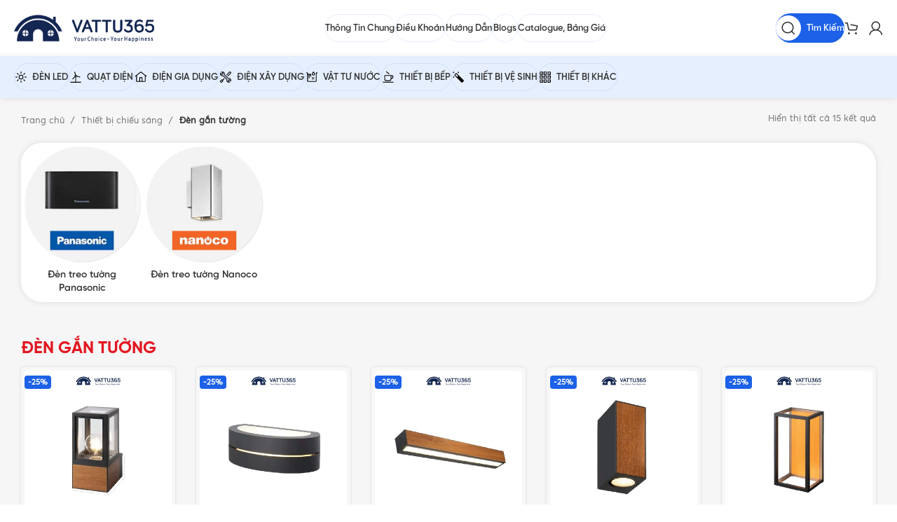

--- FILE ---
content_type: text/html; charset=UTF-8
request_url: https://vattu365.com/den-gan-tuong/
body_size: 59488
content:
<!DOCTYPE html>
<html lang="vi" prefix="og: https://ogp.me/ns#">
<head>
	<meta charset="UTF-8">
	<link rel="profile" href="https://gmpg.org/xfn/11">
	<link rel="pingback" href="https://vattu365.com/xmlrpc.php">
	<link data-minify="1" href="https://vattu365.com/wp-content/cache/min/1/npm/bootstrap@5.0.2/dist/css/bootstrap.min.css?ver=1768901430" rel="stylesheet" crossorigin="anonymous">
	<script data-minify="1" src="https://vattu365.com/wp-content/cache/min/1/npm/bootstrap@5.0.2/dist/js/bootstrap.bundle.min.js?ver=1762104249" crossorigin="anonymous" data-rocket-defer defer></script>
	
<!-- Tối ưu hóa công cụ tìm kiếm bởi Rank Math - https://rankmath.com/ -->
<title>Mẫu Đèn gắn tường Chính Hãng, Giá Rẻ Tại Vật Tư 365</title><link rel="preload" data-rocket-preload as="image" href="https://vattu365.com/wp-content/uploads/2024/01/5-Den-LED-san-vuon-dung-bulb-E27-Outdoor-Nanoco-NGL3431WD-0-800x800.jpg" imagesrcset="https://vattu365.com/wp-content/uploads/2024/01/5-Den-LED-san-vuon-dung-bulb-E27-Outdoor-Nanoco-NGL3431WD-0-800x800.jpg 800w, https://vattu365.com/wp-content/uploads/2024/01/5-Den-LED-san-vuon-dung-bulb-E27-Outdoor-Nanoco-NGL3431WD-0-150x150.jpg 150w, https://vattu365.com/wp-content/uploads/2024/01/5-Den-LED-san-vuon-dung-bulb-E27-Outdoor-Nanoco-NGL3431WD-0-768x768.jpg 768w, https://vattu365.com/wp-content/uploads/2024/01/5-Den-LED-san-vuon-dung-bulb-E27-Outdoor-Nanoco-NGL3431WD-0-600x600.jpg 600w, https://vattu365.com/wp-content/uploads/2024/01/5-Den-LED-san-vuon-dung-bulb-E27-Outdoor-Nanoco-NGL3431WD-0-80x80.jpg 80w, https://vattu365.com/wp-content/uploads/2024/01/5-Den-LED-san-vuon-dung-bulb-E27-Outdoor-Nanoco-NGL3431WD-0.jpg 1200w" imagesizes="(max-width: 800px) 100vw, 800px" fetchpriority="high"><link rel="stylesheet" href="https://vattu365.com/wp-content/cache/fonts/1/google-fonts/css/9/9/e/fb9041e0dad099b9bcce7e504a079.css" data-wpr-hosted-gf-parameters="family=Roboto%3A100%2C100italic%2C200%2C200italic%2C300%2C300italic%2C400%2C400italic%2C500%2C500italic%2C600%2C600italic%2C700%2C700italic%2C800%2C800italic%2C900%2C900italic%7CRoboto%20Slab%3A100%2C100italic%2C200%2C200italic%2C300%2C300italic%2C400%2C400italic%2C500%2C500italic%2C600%2C600italic%2C700%2C700italic%2C800%2C800italic%2C900%2C900italic&subset=vietnamese&display=swap"/>
<meta name="description" content="Mua Đèn gắn tường tại Vật Tư 365 ✨Chính hãng ✨Giá tốt✨Bảo hành lâu dài✨Giao lắp nhanh chóng✨Tư vấn nhiệt tình"/>
<meta name="robots" content="follow, index, max-snippet:-1, max-video-preview:-1, max-image-preview:large"/>
<link rel="canonical" href="https://vattu365.com/den-gan-tuong/" />
<meta property="og:locale" content="vi_VN" />
<meta property="og:type" content="article" />
<meta property="og:title" content="Mẫu Đèn gắn tường Chính Hãng, Giá Rẻ Tại Vật Tư 365" />
<meta property="og:description" content="Mua Đèn gắn tường tại Vật Tư 365 ✨Chính hãng ✨Giá tốt✨Bảo hành lâu dài✨Giao lắp nhanh chóng✨Tư vấn nhiệt tình" />
<meta property="og:url" content="https://vattu365.com/den-gan-tuong/" />
<meta property="og:site_name" content="Vật Tư 365" />
<meta property="article:publisher" content="https://www.facebook.com/vattu365.vohaiduong/" />
<meta property="og:image" content="https://vattu365.com/wp-content/uploads/2024/07/Den-gan-tuong.png" />
<meta property="og:image:secure_url" content="https://vattu365.com/wp-content/uploads/2024/07/Den-gan-tuong.png" />
<meta property="og:image:width" content="400" />
<meta property="og:image:height" content="400" />
<meta property="og:image:alt" content="Đèn gắn tường" />
<meta property="og:image:type" content="image/png" />
<meta name="twitter:card" content="summary_large_image" />
<meta name="twitter:title" content="Mẫu Đèn gắn tường Chính Hãng, Giá Rẻ Tại Vật Tư 365" />
<meta name="twitter:description" content="Mua Đèn gắn tường tại Vật Tư 365 ✨Chính hãng ✨Giá tốt✨Bảo hành lâu dài✨Giao lắp nhanh chóng✨Tư vấn nhiệt tình" />
<meta name="twitter:site" content="@vattu365" />
<meta name="twitter:image" content="https://vattu365.com/wp-content/uploads/2024/11/Logo-Vattu365-tron-1000px.png" />
<script type="application/ld+json" class="rank-math-schema">{"@context":"https://schema.org","@graph":[{"@type":"Organization","@id":"https://vattu365.com/#organization","name":"V\u1eadt T\u01b0 365","sameAs":["https://www.facebook.com/vattu365.vohaiduong/","https://twitter.com/vattu365"]},{"@type":"WebSite","@id":"https://vattu365.com/#website","url":"https://vattu365.com","name":"V\u1eadt T\u01b0 365","alternateName":"Nh\u00e0 Ph\u00e2n Ph\u1ed1i Thi\u1ebft B\u1ecb \u0110i\u1ec7n N\u01b0\u1edbc Ch\u00ednh H\u00e3ng","publisher":{"@id":"https://vattu365.com/#organization"},"inLanguage":"vi"},{"@type":"CollectionPage","@id":"https://vattu365.com/den-gan-tuong/#webpage","url":"https://vattu365.com/den-gan-tuong/","name":"M\u1eabu \u0110\u00e8n g\u1eafn t\u01b0\u1eddng Ch\u00ednh H\u00e3ng, Gi\u00e1 R\u1ebb T\u1ea1i V\u1eadt T\u01b0 365","isPartOf":{"@id":"https://vattu365.com/#website"},"inLanguage":"vi"}]}</script>
<!-- /Plugin SEO WordPress Rank Math -->


<link rel="alternate" type="application/rss+xml" title="Dòng thông tin Vật Tư 365 &raquo;" href="https://vattu365.com/feed/" />
<link rel="alternate" type="application/rss+xml" title="Vật Tư 365 &raquo; Dòng bình luận" href="https://vattu365.com/comments/feed/" />
<link rel="alternate" type="application/rss+xml" title="Nguồn cấp Vật Tư 365 &raquo; Đèn gắn tường Danh mục" href="https://vattu365.com/den-gan-tuong/feed/" />
<style id='wp-img-auto-sizes-contain-inline-css' type='text/css'>
img:is([sizes=auto i],[sizes^="auto," i]){contain-intrinsic-size:3000px 1500px}
/*# sourceURL=wp-img-auto-sizes-contain-inline-css */
</style>
<link rel='stylesheet' id='bootstrap-css' href='https://vattu365.com/wp-content/themes/woodmart/css/bootstrap-light.min.css?ver=7.3.4' type='text/css' media='all' />
<link rel='stylesheet' id='woodmart-style-css' href='https://vattu365.com/wp-content/themes/woodmart/css/parts/base.min.css?ver=7.3.4' type='text/css' media='all' />
<link rel='stylesheet' id='wd-widget-price-filter-css' href='https://vattu365.com/wp-content/themes/woodmart/css/parts/woo-widget-price-filter.min.css?ver=7.3.4' type='text/css' media='all' />
<style id='woocommerce-inline-inline-css' type='text/css'>
.woocommerce form .form-row .required { visibility: visible; }
/*# sourceURL=woocommerce-inline-inline-css */
</style>
<link rel='stylesheet' id='elementor-frontend-css' href='https://vattu365.com/wp-content/plugins/elementor/assets/css/frontend.min.css?ver=3.25.11' type='text/css' media='all' />
<link data-minify="1" rel='stylesheet' id='swiper-css' href='https://vattu365.com/wp-content/cache/min/1/wp-content/plugins/elementor/assets/lib/swiper/v8/css/swiper.min.css?ver=1768901430' type='text/css' media='all' />
<link rel='stylesheet' id='e-swiper-css' href='https://vattu365.com/wp-content/plugins/elementor/assets/css/conditionals/e-swiper.min.css?ver=3.25.11' type='text/css' media='all' />
<link data-minify="1" rel='stylesheet' id='elementor-post-8-css' href='https://vattu365.com/wp-content/cache/min/1/wp-content/uploads/elementor/css/post-8.css?ver=1768901430' type='text/css' media='all' />
<link rel='stylesheet' id='e-popup-style-css' href='https://vattu365.com/wp-content/plugins/elementor-pro/assets/css/conditionals/popup.min.css?ver=3.25.5' type='text/css' media='all' />
<link data-minify="1" rel='stylesheet' id='font-awesome-5-all-css' href='https://vattu365.com/wp-content/cache/min/1/wp-content/plugins/elementor/assets/lib/font-awesome/css/all.min.css?ver=1768901430' type='text/css' media='all' />
<link rel='stylesheet' id='font-awesome-4-shim-css' href='https://vattu365.com/wp-content/plugins/elementor/assets/lib/font-awesome/css/v4-shims.min.css?ver=3.25.11' type='text/css' media='all' />
<link rel='stylesheet' id='wd-widget-wd-recent-posts-css' href='https://vattu365.com/wp-content/themes/woodmart/css/parts/widget-wd-recent-posts.min.css?ver=7.3.4' type='text/css' media='all' />
<link rel='stylesheet' id='wd-widget-nav-css' href='https://vattu365.com/wp-content/themes/woodmart/css/parts/widget-nav.min.css?ver=7.3.4' type='text/css' media='all' />
<link rel='stylesheet' id='wd-widget-wd-layered-nav-css' href='https://vattu365.com/wp-content/themes/woodmart/css/parts/woo-widget-wd-layered-nav.min.css?ver=7.3.4' type='text/css' media='all' />
<link rel='stylesheet' id='wd-woo-mod-swatches-base-css' href='https://vattu365.com/wp-content/themes/woodmart/css/parts/woo-mod-swatches-base.min.css?ver=7.3.4' type='text/css' media='all' />
<link rel='stylesheet' id='wd-woo-mod-swatches-filter-css' href='https://vattu365.com/wp-content/themes/woodmart/css/parts/woo-mod-swatches-filter.min.css?ver=7.3.4' type='text/css' media='all' />
<link rel='stylesheet' id='wd-widget-product-cat-css' href='https://vattu365.com/wp-content/themes/woodmart/css/parts/woo-widget-product-cat.min.css?ver=7.3.4' type='text/css' media='all' />
<link rel='stylesheet' id='wd-widget-layered-nav-stock-status-css' href='https://vattu365.com/wp-content/themes/woodmart/css/parts/woo-widget-layered-nav-stock-status.min.css?ver=7.3.4' type='text/css' media='all' />
<link rel='stylesheet' id='wd-widget-slider-price-filter-css' href='https://vattu365.com/wp-content/themes/woodmart/css/parts/woo-widget-slider-price-filter.min.css?ver=7.3.4' type='text/css' media='all' />
<link rel='stylesheet' id='wd-lazy-loading-css' href='https://vattu365.com/wp-content/themes/woodmart/css/parts/opt-lazy-load.min.css?ver=7.3.4' type='text/css' media='all' />
<link rel='stylesheet' id='wd-elementor-base-css' href='https://vattu365.com/wp-content/themes/woodmart/css/parts/int-elem-base.min.css?ver=7.3.4' type='text/css' media='all' />
<link rel='stylesheet' id='wd-elementor-pro-base-css' href='https://vattu365.com/wp-content/themes/woodmart/css/parts/int-elementor-pro.min.css?ver=7.3.4' type='text/css' media='all' />
<link rel='stylesheet' id='wd-woocommerce-base-css' href='https://vattu365.com/wp-content/themes/woodmart/css/parts/woocommerce-base.min.css?ver=7.3.4' type='text/css' media='all' />
<link rel='stylesheet' id='wd-mod-star-rating-css' href='https://vattu365.com/wp-content/themes/woodmart/css/parts/mod-star-rating.min.css?ver=7.3.4' type='text/css' media='all' />
<link rel='stylesheet' id='wd-woo-el-track-order-css' href='https://vattu365.com/wp-content/themes/woodmart/css/parts/woo-el-track-order.min.css?ver=7.3.4' type='text/css' media='all' />
<link rel='stylesheet' id='wd-widget-active-filters-css' href='https://vattu365.com/wp-content/themes/woodmart/css/parts/woo-widget-active-filters.min.css?ver=7.3.4' type='text/css' media='all' />
<link rel='stylesheet' id='wd-widget-collapse-css' href='https://vattu365.com/wp-content/themes/woodmart/css/parts/opt-widget-collapse.min.css?ver=7.3.4' type='text/css' media='all' />
<link rel='stylesheet' id='wd-woo-shop-builder-css' href='https://vattu365.com/wp-content/themes/woodmart/css/parts/woo-shop-builder.min.css?ver=7.3.4' type='text/css' media='all' />
<link rel='stylesheet' id='wd-opt-disable-owl-css' href='https://vattu365.com/wp-content/themes/woodmart/css/parts/opt-disable-owl.min.css?ver=7.3.4' type='text/css' media='all' />
<link rel='stylesheet' id='child-style-css' href='https://vattu365.com/wp-content/themes/woodmart-child/style.css?ver=7.3.4' type='text/css' media='all' />
<link rel='stylesheet' id='wd-header-base-css' href='https://vattu365.com/wp-content/themes/woodmart/css/parts/header-base.min.css?ver=7.3.4' type='text/css' media='all' />
<link rel='stylesheet' id='wd-mod-tools-css' href='https://vattu365.com/wp-content/themes/woodmart/css/parts/mod-tools.min.css?ver=7.3.4' type='text/css' media='all' />
<link rel='stylesheet' id='wd-header-search-css' href='https://vattu365.com/wp-content/themes/woodmart/css/parts/header-el-search.min.css?ver=7.3.4' type='text/css' media='all' />
<link rel='stylesheet' id='wd-mod-tools-design-8-css' href='https://vattu365.com/wp-content/themes/woodmart/css/parts/mod-tools-design-8.min.css?ver=7.3.4' type='text/css' media='all' />
<link rel='stylesheet' id='wd-header-cart-side-css' href='https://vattu365.com/wp-content/themes/woodmart/css/parts/header-el-cart-side.min.css?ver=7.3.4' type='text/css' media='all' />
<link rel='stylesheet' id='wd-woo-mod-quantity-css' href='https://vattu365.com/wp-content/themes/woodmart/css/parts/woo-mod-quantity.min.css?ver=7.3.4' type='text/css' media='all' />
<link rel='stylesheet' id='wd-header-cart-css' href='https://vattu365.com/wp-content/themes/woodmart/css/parts/header-el-cart.min.css?ver=7.3.4' type='text/css' media='all' />
<link rel='stylesheet' id='wd-widget-shopping-cart-css' href='https://vattu365.com/wp-content/themes/woodmart/css/parts/woo-widget-shopping-cart.min.css?ver=7.3.4' type='text/css' media='all' />
<link rel='stylesheet' id='wd-widget-product-list-css' href='https://vattu365.com/wp-content/themes/woodmart/css/parts/woo-widget-product-list.min.css?ver=7.3.4' type='text/css' media='all' />
<link rel='stylesheet' id='wd-woo-mod-login-form-css' href='https://vattu365.com/wp-content/themes/woodmart/css/parts/woo-mod-login-form.min.css?ver=7.3.4' type='text/css' media='all' />
<link rel='stylesheet' id='wd-header-my-account-css' href='https://vattu365.com/wp-content/themes/woodmart/css/parts/header-el-my-account.min.css?ver=7.3.4' type='text/css' media='all' />
<link rel='stylesheet' id='wd-header-search-form-css' href='https://vattu365.com/wp-content/themes/woodmart/css/parts/header-el-search-form.min.css?ver=7.3.4' type='text/css' media='all' />
<link rel='stylesheet' id='wd-wd-search-results-css' href='https://vattu365.com/wp-content/themes/woodmart/css/parts/wd-search-results.min.css?ver=7.3.4' type='text/css' media='all' />
<link rel='stylesheet' id='wd-wd-search-form-css' href='https://vattu365.com/wp-content/themes/woodmart/css/parts/wd-search-form.min.css?ver=7.3.4' type='text/css' media='all' />
<link rel='stylesheet' id='wd-woo-el-breadcrumbs-css' href='https://vattu365.com/wp-content/themes/woodmart/css/parts/woo-el-breadcrumbs.min.css?ver=7.3.4' type='text/css' media='all' />
<link rel='stylesheet' id='wd-woo-categories-loop-layout-masonry-css' href='https://vattu365.com/wp-content/themes/woodmart/css/parts/woo-categories-loop-layout-masonry.min.css?ver=7.3.4' type='text/css' media='all' />
<link rel='stylesheet' id='wd-categories-loop-css' href='https://vattu365.com/wp-content/themes/woodmart/css/parts/woo-categories-loop-old.min.css?ver=7.3.4' type='text/css' media='all' />
<link rel='stylesheet' id='wd-owl-carousel-css' href='https://vattu365.com/wp-content/themes/woodmart/css/parts/lib-owl-carousel.min.css?ver=7.3.4' type='text/css' media='all' />
<link rel='stylesheet' id='wd-el-off-canvas-column-btn-css' href='https://vattu365.com/wp-content/themes/woodmart/css/parts/el-off-canvas-column-btn.min.css?ver=7.3.4' type='text/css' media='all' />
<link rel='stylesheet' id='wd-off-canvas-sidebar-css' href='https://vattu365.com/wp-content/themes/woodmart/css/parts/opt-off-canvas-sidebar.min.css?ver=7.3.4' type='text/css' media='all' />
<link rel='stylesheet' id='wd-woo-shop-el-order-by-css' href='https://vattu365.com/wp-content/themes/woodmart/css/parts/woo-shop-el-order-by.min.css?ver=7.3.4' type='text/css' media='all' />
<link rel='stylesheet' id='wd-sticky-loader-css' href='https://vattu365.com/wp-content/themes/woodmart/css/parts/mod-sticky-loader.min.css?ver=7.3.4' type='text/css' media='all' />
<link rel='stylesheet' id='wd-woo-opt-title-limit-css' href='https://vattu365.com/wp-content/themes/woodmart/css/parts/woo-opt-title-limit.min.css?ver=7.3.4' type='text/css' media='all' />
<link rel='stylesheet' id='wd-product-loop-css' href='https://vattu365.com/wp-content/themes/woodmart/css/parts/woo-product-loop.min.css?ver=7.3.4' type='text/css' media='all' />
<link rel='stylesheet' id='wd-product-loop-quick-css' href='https://vattu365.com/wp-content/themes/woodmart/css/parts/woo-product-loop-quick.min.css?ver=7.3.4' type='text/css' media='all' />
<link rel='stylesheet' id='wd-woo-mod-add-btn-replace-css' href='https://vattu365.com/wp-content/themes/woodmart/css/parts/woo-mod-add-btn-replace.min.css?ver=7.3.4' type='text/css' media='all' />
<link rel='stylesheet' id='wd-categories-loop-default-css' href='https://vattu365.com/wp-content/themes/woodmart/css/parts/woo-categories-loop-default-old.min.css?ver=7.3.4' type='text/css' media='all' />
<link rel='stylesheet' id='wd-woo-opt-stretch-cont-css' href='https://vattu365.com/wp-content/themes/woodmart/css/parts/woo-opt-stretch-cont.min.css?ver=7.3.4' type='text/css' media='all' />
<link rel='stylesheet' id='wd-woo-opt-products-bg-css' href='https://vattu365.com/wp-content/themes/woodmart/css/parts/woo-opt-products-bg.min.css?ver=7.3.4' type='text/css' media='all' />
<link rel='stylesheet' id='wd-woo-opt-products-shadow-css' href='https://vattu365.com/wp-content/themes/woodmart/css/parts/woo-opt-products-shadow.min.css?ver=7.3.4' type='text/css' media='all' />
<link rel='stylesheet' id='wd-woo-mod-product-labels-css' href='https://vattu365.com/wp-content/themes/woodmart/css/parts/woo-mod-product-labels.min.css?ver=7.3.4' type='text/css' media='all' />
<link rel='stylesheet' id='wd-section-title-css' href='https://vattu365.com/wp-content/themes/woodmart/css/parts/el-section-title.min.css?ver=7.3.4' type='text/css' media='all' />
<link rel='stylesheet' id='wd-section-title-style-simple-and-brd-css' href='https://vattu365.com/wp-content/themes/woodmart/css/parts/el-section-title-style-simple-and-brd.min.css?ver=7.3.4' type='text/css' media='all' />
<link rel='stylesheet' id='wd-el-table-css' href='https://vattu365.com/wp-content/themes/woodmart/css/parts/el-table.min.css?ver=7.3.4' type='text/css' media='all' />
<link rel='stylesheet' id='wd-footer-base-css' href='https://vattu365.com/wp-content/themes/woodmart/css/parts/footer-base.min.css?ver=7.3.4' type='text/css' media='all' />
<link rel='stylesheet' id='wd-scroll-top-css' href='https://vattu365.com/wp-content/themes/woodmart/css/parts/opt-scrolltotop.min.css?ver=7.3.4' type='text/css' media='all' />
<link rel='stylesheet' id='wd-header-my-account-sidebar-css' href='https://vattu365.com/wp-content/themes/woodmart/css/parts/header-el-my-account-sidebar.min.css?ver=7.3.4' type='text/css' media='all' />
<link rel='stylesheet' id='wd-woo-opt-social-login-css' href='https://vattu365.com/wp-content/themes/woodmart/css/parts/woo-opt-social-login.min.css?ver=7.3.4' type='text/css' media='all' />
<link rel='stylesheet' id='wd-header-search-fullscreen-css' href='https://vattu365.com/wp-content/themes/woodmart/css/parts/header-el-search-fullscreen-general.min.css?ver=7.3.4' type='text/css' media='all' />
<link rel='stylesheet' id='wd-header-search-fullscreen-1-css' href='https://vattu365.com/wp-content/themes/woodmart/css/parts/header-el-search-fullscreen-1.min.css?ver=7.3.4' type='text/css' media='all' />
<link rel='stylesheet' id='wd-header-search-fullscreen-2-css' href='https://vattu365.com/wp-content/themes/woodmart/css/parts/header-el-search-fullscreen-2.min.css?ver=7.3.4' type='text/css' media='all' />
<link data-minify="1" rel='stylesheet' id='xts-style-header_331220-css' href='https://vattu365.com/wp-content/cache/min/1/wp-content/uploads/2025/05/xts-header_331220-1746675391.css?ver=1768901431' type='text/css' media='all' />
<link data-minify="1" rel='stylesheet' id='xts-style-theme_settings_default-css' href='https://vattu365.com/wp-content/cache/min/1/wp-content/uploads/2025/07/xts-theme_settings_default-1753969057.css?ver=1768901431' type='text/css' media='all' />
<link rel='stylesheet' id='xts-style-theme_settings_4-css' href='https://vattu365.com/wp-content/uploads/2025/07/xts-theme_settings_4-1753969057.css?ver=7.3.4' type='text/css' media='all' />

<link rel="preconnect" href="https://fonts.gstatic.com/" crossorigin><script type="text/javascript" src="https://vattu365.com/wp-includes/js/jquery/jquery.min.js?ver=3.7.1" id="jquery-core-js" data-rocket-defer defer></script>
<script type="text/javascript" src="https://vattu365.com/wp-content/plugins/woocommerce/assets/js/jquery-blockui/jquery.blockUI.min.js?ver=2.7.0-wc.9.8.6" id="jquery-blockui-js" defer="defer" data-wp-strategy="defer"></script>
<script type="text/javascript" id="wc-add-to-cart-js-extra">
/* <![CDATA[ */
var wc_add_to_cart_params = {"ajax_url":"/wp-admin/admin-ajax.php","wc_ajax_url":"/?wc-ajax=%%endpoint%%","i18n_view_cart":"Xem gi\u1ecf h\u00e0ng","cart_url":"https://vattu365.com/gio-hang/","is_cart":"","cart_redirect_after_add":"no"};
//# sourceURL=wc-add-to-cart-js-extra
/* ]]> */
</script>
<script type="text/javascript" src="https://vattu365.com/wp-content/plugins/woocommerce/assets/js/frontend/add-to-cart.min.js?ver=9.8.6" id="wc-add-to-cart-js" defer="defer" data-wp-strategy="defer"></script>
<script type="text/javascript" src="https://vattu365.com/wp-content/plugins/woocommerce/assets/js/js-cookie/js.cookie.min.js?ver=2.1.4-wc.9.8.6" id="js-cookie-js" defer="defer" data-wp-strategy="defer"></script>
<script type="text/javascript" id="woocommerce-js-extra">
/* <![CDATA[ */
var woocommerce_params = {"ajax_url":"/wp-admin/admin-ajax.php","wc_ajax_url":"/?wc-ajax=%%endpoint%%","i18n_password_show":"Hi\u1ec3n th\u1ecb m\u1eadt kh\u1ea9u","i18n_password_hide":"\u1ea8n m\u1eadt kh\u1ea9u"};
//# sourceURL=woocommerce-js-extra
/* ]]> */
</script>
<script type="text/javascript" src="https://vattu365.com/wp-content/plugins/woocommerce/assets/js/frontend/woocommerce.min.js?ver=9.8.6" id="woocommerce-js" defer="defer" data-wp-strategy="defer"></script>
<script type="text/javascript" src="https://vattu365.com/wp-content/plugins/elementor/assets/lib/font-awesome/js/v4-shims.min.js?ver=3.25.11" id="font-awesome-4-shim-js" data-rocket-defer defer></script>
<script type="text/javascript" src="https://vattu365.com/wp-content/themes/woodmart/js/libs/device.min.js?ver=7.3.4" id="wd-device-library-js" data-rocket-defer defer></script>
<script type="text/javascript" src="https://vattu365.com/wp-content/themes/woodmart/js/scripts/global/scrollBar.min.js?ver=7.3.4" id="wd-scrollbar-js" data-rocket-defer defer></script>
<link rel="https://api.w.org/" href="https://vattu365.com/wp-json/" /><link rel="alternate" title="JSON" type="application/json" href="https://vattu365.com/wp-json/wp/v2/product_cat/3912" /><link rel="EditURI" type="application/rsd+xml" title="RSD" href="https://vattu365.com/xmlrpc.php?rsd" />
<meta name="generator" content="WordPress 6.9" />
<meta name="theme-color" content="rgb(28,97,231)">					<meta name="viewport" content="width=device-width, initial-scale=1.0, maximum-scale=1.0, user-scalable=no">
											<link rel="preload" as="font" href="https://vattu365.com/wp-content/themes/woodmart/fonts/woodmart-font-2-400.woff2?v=7.3.4" type="font/woff2" crossorigin>
						<noscript><style>.woocommerce-product-gallery{ opacity: 1 !important; }</style></noscript>
	<meta name="generator" content="Elementor 3.25.11; features: e_font_icon_svg, additional_custom_breakpoints, e_element_cache; settings: css_print_method-external, google_font-enabled, font_display-swap">
<!-- Global site tag (gtag.js) - Google Analytics -->
<script async src="https://www.googletagmanager.com/gtag/js?id=UA-123002087-1"></script>
<script>
  window.dataLayer = window.dataLayer || [];
  function gtag(){dataLayer.push(arguments);}
  gtag('js', new Date());

  gtag('config', 'UA-123002087-1');
</script>


<!-- Google tag (gtag.js) -->
<script async src="https://www.googletagmanager.com/gtag/js?id=G-YHTCLM7V8Y"></script>
<script>
  window.dataLayer = window.dataLayer || [];
  function gtag(){dataLayer.push(arguments);}
  gtag('js', new Date());

  gtag('config', 'G-YHTCLM7V8Y');
</script>



<!-- DMCA Verification -->
<script>
	<meta name='dmca-site-verification' content='MFdMcEtoSTR0TitGMXp2cUtoYnhVUT090' />
</script>

<!-- Google Tag Manager -->
<script>(function(w,d,s,l,i){w[l]=w[l]||[];w[l].push({'gtm.start':
new Date().getTime(),event:'gtm.js'});var f=d.getElementsByTagName(s)[0],
j=d.createElement(s),dl=l!='dataLayer'?'&l='+l:'';j.async=true;j.src=
'https://www.googletagmanager.com/gtm.js?id='+i+dl;f.parentNode.insertBefore(j,f);
})(window,document,'script','dataLayer','GTM-PV3CHCD');</script>
<!-- End Google Tag Manager -->


<meta name="google-site-verification" content="zr9pkRfeNaQSr2cPWOyxk0eWSW_4hUa0R8tarJCSClU" />


<!-- Bing -->
<meta name="msvalidate.01" content="8A2928E09FED07A88D7BBD7F90B95E14" />

<!-- ZALO OA -->
<meta name="zalo-platform-site-verification" content="VlY2TRppLdXVzU8bdk14Fq_jaXkZcq13DZSv" />

<!-- Pinterest -->
<meta name="p:domain_verify" content="8bd596f67f81fe60a1f1857b6531ade1"/>
<link rel="icon" href="https://vattu365.com/wp-content/uploads/2024/11/Logo-Vattu365-tron-512px-1.png" type="image/x-icon" />
<link rel="shortcut icon" href="https://vattu365.com/wp-content/uploads/2024/11/Logo-Vattu365-tron-512px-1.png" type="image/x-icon" />
			<style>
				.e-con.e-parent:nth-of-type(n+4):not(.e-lazyloaded):not(.e-no-lazyload),
				.e-con.e-parent:nth-of-type(n+4):not(.e-lazyloaded):not(.e-no-lazyload) * {
					background-image: none !important;
				}
				@media screen and (max-height: 1024px) {
					.e-con.e-parent:nth-of-type(n+3):not(.e-lazyloaded):not(.e-no-lazyload),
					.e-con.e-parent:nth-of-type(n+3):not(.e-lazyloaded):not(.e-no-lazyload) * {
						background-image: none !important;
					}
				}
				@media screen and (max-height: 640px) {
					.e-con.e-parent:nth-of-type(n+2):not(.e-lazyloaded):not(.e-no-lazyload),
					.e-con.e-parent:nth-of-type(n+2):not(.e-lazyloaded):not(.e-no-lazyload) * {
						background-image: none !important;
					}
				}
			</style>
			<link rel="icon" href="https://vattu365.com/wp-content/uploads/2024/11/Logo-Vattu365-tron-512px-1-150x150.png" sizes="32x32" />
<link rel="icon" href="https://vattu365.com/wp-content/uploads/2024/11/Logo-Vattu365-tron-512px-1.png" sizes="192x192" />
<link rel="apple-touch-icon" href="https://vattu365.com/wp-content/uploads/2024/11/Logo-Vattu365-tron-512px-1.png" />
<meta name="msapplication-TileImage" content="https://vattu365.com/wp-content/uploads/2024/11/Logo-Vattu365-tron-512px-1.png" />
		<style type="text/css" id="wp-custom-css">
			/* Ẩn banner trái phải khi ko có nội dung */
#left_ads_float{
	display: none!important;
}
#right_ads_float{
	display: none!important;
}


#left_ads_float {
  left: calc(((100vw - 1000px)/2) - 215px)!important;
	box-shadow: rgba(100, 100, 111, 0.2) 0px 7px 29px 0px;
}
#right_ads_float {
  right: calc(((100vw - 1000px)/2) - 277px)!important;
	box-shadow: rgba(100, 100, 111, 0.2) 0px 7px 29px 0px;
}


/* Tên sản phẩm */
.product_title{
	line-height: 1.5!important;
}

/* Đơn vị sản phẩm */
.wd-price-unit {
  font-size: 80%!important;
}

/* Màu nút khu vực mua kèm */
.wd-fbt-purchase-btn {
	background-color: rgb(208 2 28)!important;
}

/* Ẩn Captcha */
.grecaptcha-badge {
    display: none !important;
}

/* Trích dẫn Blockquote */
blockquote{
  background-color: #e8edf7cf;
  margin-bottom: 1em!important;
  padding: 10pt 5pt 10pt 10pt!important;
  border-left: 4px solid #1246ab!important;
  transition: box-shadow .3s;
  color: #1246ab;
	border-radius: 3px;
	font-style: italic;
	font-size: 14px!important;
	font-weight: 600;
}
blockquote a{
	color: #7f0019!important;
	position: relative;
}
blockquote a:after {
  background: none repeat scroll 0 0 transparent;
  bottom: 0;
  content: "";
  display: block;
  height: 1px;
  left: 50%;
  position: absolute;
  background: #7f0019;
  transition: width 0.3s ease 0s, left 0.3s ease 0s;
  width: 0;
}
blockquote a:hover:after {
  width: 100%; 
  left: 0; 
}
blockquote p{
	margin-bottom: 0!important
}

/* Trang trí cho H2. H3 ở Page SP, DM, Blog */
.post-single-page .entry-content h2{
	color: #1246ab;
	border-bottom: 4px double #1246ab;
	padding-bottom: 4px;
	text-align: left!important;
}
.post-single-page .entry-content h3{
	border-bottom: 1px dotted;
  padding-bottom: 2px;
	text-align: left!important;
}

.term-description h2 {
	border-bottom: 4px double #1246ab;
	color: #1246ab!important;
	padding-bottom: 4px!important;
	text-align: left!important;
}
.e-con-inner h2{
	border-bottom: 4px double #1246ab;
	color: #1246ab!important;
	padding-bottom: 4px;
	text-align: left!important;
}
.term-description h2 span{
	color: #1246ab!important;
	font-size: 22px;
}
.term-description h2{
	color: #1246ab!important;
	font-size: 22px!important;
}
.term-description h3{
	border-bottom: 1px dotted!important;
	padding-bottom: 2px!important;	
	text-align: left!important;
}
.term-description ol{
	padding-left: 1.5em!important;
}
.term-description ul{
	padding-left: 1.5em!important;
}

.single-product-page .elementor-widget-container>h2{
	border-bottom: 4px double #1246ab!important;
	color: #1246ab!important;
	padding-bottom: 4px!important;
	text-align: left!important;
}
.single-product-page .elementor-widget-container>h2>span{
	color: #1246ab!important;
	text-align: left!important;
}
.single-product-page .elementor-widget-container>h3{
	border-bottom: 1px dotted;
  padding-bottom: 2px;	
	text-align: left!important;
}
.wd-entry-content h2 span{
	color: #1246ab!important;
	text-align: left!important;
}

.elementor-1055 .elementor-element.elementor-element-849fa95.wd-collapsible-content > .elementor-widget-wrap h2 strong span{
	color: #1246ab!important;
}

/* Trang trí cho H2 ở Blog dạng cũ my_content */
#my_content h2 span{
	color: #1246ab!important;
}
.elementor-1055 .elementor-element.elementor-element-849fa95.wd-collapsible-content > .elementor-widget-wrap h2{
	color: #1246ab!important;
	border-bottom: 4px double #1246ab!important;
	font-size: 22px;
	line-height: 1.4;
}
.elementor-1055 .elementor-element.elementor-element-849fa95.wd-collapsible-content > .elementor-widget-wrap ul{
	text-align: justify!important;
}
.elementor-1055 .elementor-element.elementor-element-849fa95.wd-collapsible-content > .elementor-widget-wrap ul li{
	margin-bottom: 2px;
}

/* Trang trí cho URL ở Page SP, DM, Blog */
.article-body-container .wd-negative-gap a{
	color: #7f0019!important;
	font-weight: 600;
	position: relative;
}
.article-body-container .wd-negative-gap a:after{
	background: none repeat scroll 0 0 transparent;
  bottom: 0;
  content: "";
  display: block;
  height: 1px;
  left: 50%;
  position: absolute;
  background: #7f0019;
  transition: width 0.3s ease 0s, left 0.3s ease 0s;
  width: 0;
}
.article-body-container .wd-negative-gap a:hover:after{
	width: 100%; 
  left: 0;
}

/* Trang trí cho H4 ở Page SP, DM, Blog */
#my_content h4{
	text-align: left!important;
  font-style: italic!important;
  color: #616161!important;	
}
.wd-entry-content h4{
	text-align: left!important;
  font-style: italic!important;
  color: #616161!important;	
}
.term-description h4{
	text-align: left!important;
  font-style: italic!important;
  color: #616161!important;	
}
.post-single-page .entry-content h4{
	text-align: left!important;
  font-style: italic!important;
  color: #616161!important;
}

/* Trang trí cho URL ở Blog dạng cũ my_content */
#my_content p a{
	color: #7f0019!important;
	font-weight: 600;
	position: relative;
}
#my_content p a:after{
	background: none repeat scroll 0 0 transparent;
  bottom: 0;
  content: "";
  display: block;
  height: 1px;
  left: 50%;
  position: absolute;
  background: #7f0019;
  transition: width 0.3s ease 0s, left 0.3s ease 0s;
  width: 0;
	margin-bottom: -2px;
}
#my_content p a:hover:after{
	width: 100%; 
  left: 0;
}
#my_content p a span{
	color: #7f0019!important;
	font-weight: 600;
	position: relative;
}
.term-description p a{
	color: #7f0019!important;
	font-weight: 600;
	position: relative;
}
.term-description p a:after {
  background: none repeat scroll 0 0 transparent;
  bottom: 0;
  content: "";
  display: block;
  height: 1px;
  left: 50%;
  position: absolute;
  background: #7f0019;
  transition: width 0.3s ease 0s, left 0.3s ease 0s;
  width: 0;
	margin-bottom: -2px;
}
.term-description p a:hover:after {
  width: 100%; 
  left: 0; 
}

.wd-entry-content p a{
	color: #7f0019!important;
	font-weight: 600;
	position: relative;
}
.wd-entry-content p a:after {
  background: none repeat scroll 0 0 transparent;
  bottom: 0;
  content: "";
  display: block;
  height: 1px;
  left: 50%;
  position: absolute;
  background: #7f0019;
  transition: width 0.3s ease 0s, left 0.3s ease 0s;
  width: 0;
	margin-bottom: -2px;
}
.wd-entry-content p a:hover:after {
  width: 100%; 
  left: 0; 
}
.wd-single-content p a, .wd-single-content ul a, .wd-single-content ol a{
	color: #7f0019!important;
	font-weight: 600;
	position: relative;
}
.wd-single-content p a:after, .wd-single-content ul a:after, .wd-single-content ol a:after {
  background: none repeat scroll 0 0 transparent;
  bottom: 0;
  content: "";
  display: block;
  height: 1px;
  left: 50%;
  position: absolute;
  background: #7f0019;
  transition: width 0.3s ease 0s, left 0.3s ease 0s;
  width: 0;
	margin-bottom: -2px;
}
.wd-single-content p a:hover:after, .wd-single-content ul a:hover:after, .wd-single-content ol a:hover:after {
  width: 100%; 
  left: 0; 
}

/* In nghiêng đoạn đầu tiên ở Page SP, DM, Blog */
.sl-table-content p:first-child{
	font-style: italic!important;
}
#my_content p:first-child{
	font-style: italic!important;
}
.term-description p:first-child{
	font-style: italic!important;
}

/* Trang trí cho Hình ảnh ở Page SP, DM, Blog */
#my_content img{
	box-shadow: rgba(0, 0, 0, 0.02) 0px 1px 3px 0px, rgba(27, 31, 35, 0.15) 0px 0px 0px 1px;
		width: 100%!important;
    max-width: 100%;
    min-width: 100%;
}
.term-description img{
	box-shadow: rgba(0, 0, 0, 0.02) 0px 1px 3px 0px, rgba(27, 31, 35, 0.15) 0px 0px 0px 1px;
		width: 100%!important;
    max-width: 99%;
    min-width: 99%;
}
.wd-single-content img{
	box-shadow: rgba(0, 0, 0, 0.05) 0px 6px 24px 0px, rgba(0, 0, 0, 0.08) 0px 0px 0px 1px;
		width: 100%!important;
    max-width: 100%;
    min-width: 100%;
}
.post-single-page .entry-content img{
	box-shadow: rgba(0, 0, 0, 0.02) 0px 1px 3px 0px, rgba(27, 31, 35, 0.15) 0px 0px 0px 1px;
	width: 100%!important;
}

.entry-content .wd-entry-content img{
		width: 100%!important;
    max-width: 100%;
    min-width: 100%;
}
.wp-caption.aligncenter{
	width: 100%!important;
	text-align: center!important;
}

/* Trang trí thẻ a thông số kỹ thuật */
.shop_attributes a:hover{
	color: #1246ab !important;
}

/* Bo góc + viền cho hình ảnh ở Trang */
#post-2 .entry-content img{
	border: solid 1px #d1d1d1;
  border-radius: 5px;	
}

/* Căn giữa mô tả hình ảnh */
.wp-caption .wp-caption-text, .wp-caption-dd{
	text-align: center;
}

/* Trang trí ảnh đại diện Blog */
.post-single-page .entry-header img{
	box-shadow: rgba(0, 0, 0, 0.02) 0px 1px 3px 0px, rgba(27, 31, 35, 0.15) 0px 0px 0px 1px;
		width: 100%;
    max-width: 100%;
    min-width: 100%;
}

/* Trang trí Table trong mô tả sản phẩm */
#bsf_rt_marker table{
	border: solid 1px #ddd!important;
}
#bsf_rt_marker tr:nth-child(1) {
	background-color: #1c61e7 !important;
	color: white!important;
	border: solid 1px #1c61e7!important;
}
#bsf_rt_marker tbody tr:nth-of-type(2n+1) {
    background: #f6f6f6;
}

/* Woo Add-on */
.wc-pao-addons-container{
    border: solid 1px #fb6848;
    border-radius: 7px;
    margin-bottom: 5px;
}
.wc-pao-addon label.wc-pao-addon-name {
    padding: 8px;
    display: block!important;
		background: linear-gradient(272.75deg,#f38c25 38.99%,#fb6848 76.29%)!important;
    color: white;
		border-top-left-radius: 5px;
    border-top-right-radius: 5px;
}
.wc-pao-addon .wc-pao-addon-description {
    padding-left: 10px;
}
.wc-pao-addon-description>p{
	margin: 0px;
	padding-top: 5px;
}
.wc-pao-addon .wc-pao-addon-wrap {
    padding-left: 10px;
		margin-bottom: 10px;
}
.wc-pao-addon{
		padding: 0px!important;
}
#product-addons-total{
		padding-left: 10px;
    padding-right: 10px;
}
.wd-sticky-btn .wc-pao-addons-container{
		display: none;
}
.wd-sticky-btn .title-after_title{
	display: none;
}
.product-addon-totals {
    margin: 0px!important;
    padding: 10px 0 0 0!important;
    border-top: 1px solid #fb6848!important;
    border-bottom: 0px!important;
}
.product-addon-totals .wc-pao-subtotal-line {
    border-top: 1px solid #fb6848!important;
    margin-top: 10px!important;
		font-weight: bold;
}
.product-addon-totals .wc-pao-subtotal-line .price{
		color: #0664f9;
}
.wc-pao-addon-price{
	display: none!important;
}
.wc-pao-col1 strong {
	font-weight: 500!important;
}
div.product-addon-totals ul li{
	margin: 0;
}
.wc-pao-addon-name{
	text-transform: uppercase;
}

/* Giảm margin site content */
.site-content {
    margin-bottom: 20px;
}

/* Sửa nền trang đặt hàng thành công */
.woocommerce-order{
	  background: #fff;
    padding: 10px;
    margin-top: -20px!important;
    border-radius: 10px;
}

/* Canh giữa Title Giỏ hàng - Thanh toán */
.page-title .container>* {
    text-align: center;
}

/* Kích thước logo */
.wd-logo img {
    padding-top: 0;
    padding-bottom: 0;
    max-height: initial;
}

/* Đổi màu copright */
.min-footer a {
	color: #fff;
}
.min-footer strong {
	color: #fff;
}
.copyrights-wrapper{
	background: #000000cf;
}

/* Chỉnh margin mục lục elementor */
ol.elementor-toc__list-wrapper{
	margin: 0px;
}
/* Chỉnh bo góc mục lục elementor */
.elementor-widget-table-of-contents .elementor-widget-container {
  border-radius: 5px!important;
}

/* Chỉnh viền mô tả danh mục */
.elementor-1239 .elementor-element.elementor-element-fe82213:not(.elementor-motion-effects-element-type-background){
	border-radius: 10px;
}

/* Bo góc list SP tương tự, liên quan, upsell */
.products-bordered-grid :is(.owl-stage-outer,div.wd-owl:not(.owl-loaded)) {
  border-radius: 10px;
	border-color: white;
}

/* Ẩn tên danh mục slide SP ở trang chi tiết sản phẩm */
.product-grid-item :is(.wd-product-cats,.wd-product-brands-links) {
    display: none;
}

/* Xóa khoảng cách trước đơn vị đo sau giá */
.wd-price-unit:before {
   margin-inline-end: 0px;
}

/* Ẩn số lượng grid xem trang DM  */
.elementor-1239 .elementor-element.elementor-element-695548e{
	display: none;
}
.elementor-1239 .elementor-element.elementor-element-5fc5dc6{
	display: none;
}

/* Giảm padding Grid  */
.product-grid-item .product-wrapper {
    padding: 5px 5px 10px 5px!important;
}

/* Border radius cho notice */
.elementor-alert {
    border-radius: 5px;
}

/* Sửa Header banner */
.header-banner-container .wd-btn-arrow {
    visibility: hidden;
    color: var(--color-gray-800);
    opacity: 0;
    pointer-events: none;
    position: absolute;
    top: 50%;
    z-index: 9999;
    display: inline-flex;
    align-items: center;
    justify-content: center;
    margin-top: -20px;
    width: 40px!important;
    height: 40px!important;
    cursor: pointer;
    transition: all .25s ease;
    backface-visibility: hidden;
}
.header-banner-link {
    z-index: 1!important;
}

/* Đổi màu link Bio */
.author-description a{
	color: #1c61e7;
	font-weight: 600;
}

/* Dịch vụ gói quà */
.gtw-add-order-gift-wrapper-content label{
	display: inline-block!important;
  margin-bottom: 2px!important;
}

/* Khu vực biến thể SP */
.wd-attr-selected{
	display: none!important;
}
.wd-reset-side-lg .reset_variations{
	display: none!important;
}

/* Bỏ border bottom header TOC */
.elementor-toc__header{
	border-bottom: 0!important;
}

/* Ẩn dấu chấm nhỏ chuyển slide */
.slick-dots{
	display: none!important;
}

/* Ẩn đăng ký bên sidebar */
.login-form-side .create-account-question{
	display: none!important;
}

/* Ẩn Addon phần quick shop danh mục */
.quick-shop-form .wc-pao-addons-container{
	display: none;
}

/* Cố định thumnail cata blog */
.blog-design-masonry.blog-style-bg :is(.post-img-wrapp,.entry-thumbnail img) {
    max-width: none;
    height: 300px;
    width: auto;
}

/* Ẩn ngày đăng */
.blog-design-masonry.has-post-thumbnail .post-date{
	display: none;
}
.wd-post-date.wd-style-with-bg{
	display: none;
}

/* Đánh giá sao blog */
.rmp-heading--title {
	font-weight: bold!important;
	color: #1246ab;
}
.rmp-widgets-container.rmp-wp-plugin.rmp-main-container{
		padding: 20px 0;
    border-radius: 6px;
    background: #e6effd9e;
}

/* Ẩn banner trái phải ở giỏ hàng và thanh toán */
.page-id-13 #left_ads_float{
	display: none!important;
}
.page-id-13 #right_ads_float{
	display: none!important;
}
.page-id-12 #left_ads_float{
	display: none!important;
}
.page-id-12 #right_ads_float{
	display: none!important;
}

/* Phần Plugin Reviews */
div#reviews.woocommerce-Reviews{
    width: 100%;
    max-width: 1400px;
    margin: 0 auto 1em;	
}
#comments a.btn-reviews-now{
		background-color: #1c61e7;
    border-radius: 2em!important;
    text-transform: capitalize;
    font-weight: 600;	
}
#comments a.btn-reviews-now:hover{
		background: #5fab12;
}
.devvn_prod_cmt > strong{
		text-transform: uppercase;
		color: #000000;
}
.woocommerce-Reviews :is(.comment-reply-title,.woocommerce-Reviews-title) {
    text-transform: unset!important;
}
.devvn_prod_cmt{
    max-width: 1400px;
    margin: 1em auto 1em;		
}
.devvn_cmt_input textarea{
		border-top-left-radius: 8px;
		border-top-right-radius: 8px;
}
.devvn_cmt_form_bottom{
		border-bottom-left-radius: 8px;
		border-bottom-right-radius: 8px;	
}
.star_box{
		border: 1px solid #c1bfbf;
}
button#devvn_cmt_submit, button#devvn_cmt_replysubmit{
		background-color: #1c61e7;
    border-radius: 2em!important;
    text-transform: capitalize;
    font-weight: 600;
		color: white;
		padding: 0 30px;
}
button#devvn_cmt_submit:hover, button#devvn_cmt_replysubmit:hover{
		background: #5fab12;
}
.woocommerce #review_form #respond p.form-submit input#submit{
		background-color: #1c61e7;
    border-radius: 2em!important;
    text-transform: capitalize;
    font-weight: 600;		
}
.woocommerce #review_form #respond p.form-submit input#submit:hover{
		background: #5fab12;
}
#review_form_wrapper .mc4wp-checkbox{
		display: none;
}
.woocommerce #review_form #respond textarea{
		border-radius: 8px!important;
}
div#review_form_wrapper {
    border-radius: 1em;
}

/* Phần trăm sale*/
.product-label{
	text-transform: unset!important;
	padding: 3px 5px!important;
  min-width: unset!important;
  font-size: 11px!important;
}
.labels-rounded-sm .product-label {
  border-radius: 4px!important;
}

/* 3 chấm mã sản phẩm */
.product-grid-item .wd-product-sku{
	overflow: hidden;
  text-overflow: ellipsis;
}

/* Button trong trang Đơn hàng */
.woocommerce-orders-table td.woocommerce-orders-table__cell-order-actions>a {
    padding: 0 20px;
    border-radius: 2em;
}

/* Địa chỉ trong trang tài khoản */
.woocommerce-MyAccount-content address {
    font-style: normal;
}

/* Phần Tự tin mua sắm */
.footer-container {
  box-shadow: rgba(0, 0, 0, 0.1) 0px 10px 50px!important;
}
.button-tutin a{
	border-radius:2em;
	border:1px solid #1c61e7;
	color:#1c61e7!important;
	background:#fff!important;
}
.button-tutin a:hover{
	background-color: #1c61e7!important;
	color: white!important;
}
.section-tutin .elementor-element{
	--widgets-spacing: 5px 20px!important;
}
.container-no-padding-left-right{
	padding-left:0px !important;
	padding-right:0px!important;
}
.thongtinhuuich .elementor-icon-box-title{
	margin:5px 0px!important;
}
.container-thongtin .elementor-element{
	padding:10px!important;
	border: solid 1px #f3f3f3 !important;
 	border-radius: 2em;
	box-shadow: 0px 0px 13px 0px rgba(0, 0, 0, 0.09);
}
.container-thongtin-social .elementor-element{
	padding:10px !important;
	border:1px solid #EDEDED;
	border-radius:5px!important;
}
.thongtin-title .elementor-icon-box-title{
	margin-bottom:0px!important;
}
.container-no-padding-left-right .e-con-inner{
	padding:0px!important;
}

/* Mũi tên carousel */
.owl-nav>div[class*="next"]{
	 right: 15px!important;
}
.owl-nav>div[class*="prev"]{
	 left: 15px!important;
}

/* Bảng thông tin liên hệ */
.wd-el-table-wrap p{
	margin-bottom: 0!important;
	line-height: 1.6;
}
.wd-el-table-wrap table{
	margin-bottom: 0!important;
}

/* Ẩn đơn vị đo sản phẩm trên trang thanh toán */
.page-id-12 .wd-price-unit{
	display: none!important;
}

/* Bo góc Youtube, iframe */
iframe, embed {
    border-radius: 8px;
}
@media (min-width: 1025px){
	iframe, embed {
    height: 700px;
	}
}

/* Danh mục con của Cate */
.category-grid-item .category-image {
  border: solid 1px #dddddd7a;
  border-radius: 5em!important;
}
.category-grid-item .hover-mask {
  padding: 10px 0 0 0!important;
}

/* Bo gốc thumnail danh mục con trong DM */
.category-grid-item .category-image-wrapp {
  border-radius: 7em!important;
}

/* Phần highlight sản phẩm trang chủ */
.wd-highlighted-products.wd-carousel-container{
	padding: 5px 5px 0 5px!important;
}
.wd-highlighted-products .wd-owl{
	margin-bottom: 10px!important;
}
.wd-highlighted-products .wd-owl .owl-item{
	padding-inline: 5px!important;
}

/* Để 3 chấm cho Mã sản phẩm nhiều hoặc dài */
.product-grid-item .wd-product-sku{
	white-space: nowrap;
}

/* Trả góp trang thanh toán */
.payment_method_alepay .devvn_tragop_wrap {
  padding: inherit;
  border-radius: 5px;
}
.alepay_listbank label span, .alepay_cardtype label span{
  -moz-border-radius: 6px!important;
  -webkit-border-radius: 6px!important;
}
.alepay_listbank label span:hover, .alepay_cardtype label span:hover{
	box-shadow: rgba(0, 0, 0, 0.1) 2px 2px 8px;
	transition: 0.3s;
}

.list_radio_style label > span{
	padding: unset!important;
}

/* Nút trả góp trang chi tiết sản phẩm */
body a.devvn_tragop_button small{
	display: none!important;
}
body a.devvn_tragop_button[data-type="alepay"]{
	background: rgb(95,158,44)!important;
	border-radius: 2em;
}
body a.devvn_tragop_button span{
	font-size: 14px!important;
	line-height: inherit!important;
  font-weight: 600;
}
body a.devvn_tragop_button:hover {
  background: #1246ab!important;
}
.devvn_tragop_btn a:last-child{
	margin: 0!important;
}

/* Trang trả góp từ chi tiết sản phẩm */
a.cart-btt{
	border-radius: 2em!important;
	background-color: #006aff!important;
	background-image: unset!important;
}
a.cart-btt:hover{
	background-color: #5f9e2c!important;
}
.infocard .barcard{
	background: #5f9e2c!important;
  color: white;
}
.infocard{
	border: 1px solid #5f9e2c!important;
	border-radius: 8px!important;
	background: #e6effd4a!important;
}
.infocard div{
	border-top: 0!important;
}
.list_radio_style label input:checked ~ span {
    background: #1c61e7!important;
    border-color: #1c61e7!important;
}
.alepay_listbank label input:checked ~ span, .alepay_cardtype label input:checked ~ span {
  border-color: #1c61e7!important;
  border: 1px solid #1c61e7!important;
	box-shadow: rgb(255, 255, 255) 0px 0px 0px 2px, rgb(5, 109, 255) 0px 0px 0px 4px;
}
.alepay_listbank, .alepay_cardtype {
  margin: 0!important;
	padding-top: 5px;
}
.page-id-42584 .wd-prefooter, .page-id-42584 .footer-container{
	display: none!important;
}
.dangchon a.cart-btt {
  border: 1px solid #e6effd4a!important;
  color: #ffffff!important;
  font-weight: 600!important;
}
#btncomplete{
	max-width: unset!important;
	background: #d0021c;
	background-image: unset!important;
	border-radius: 2em!important;
	font-size: 16px!important;
	margin-top: 3em!important;
}
body .devvn_tragop_wrap input, .devvn_tragop_wrap select{
	border-radius: 2em!important;
}
.devvn_tragop_wrap {
  background: #ffffff!important;
  border-radius: 10px;
  box-shadow: unset!important;
	margin-bottom: 1em!important;
	padding: 5px!important;
}
.devvn_tragop_prod h1{
	margin: 0 50px 10px 20px!important;
}
.devvn_tragop_prod {
    border-bottom: 1px solid #9e9e9e54;
}
.devvn_tragop_wrap, .devvn_tragop_wrap *{
	font-family: inherit!important;
}
body .devvn_tragop_wrap input{
	font-family: inherit!important;
}

/* Tăng margin iframe */
.elementor iframe{
	margin-top: 10px;
}

/* icon social trang login */
.wd-social-login .login-goo-link:before{
	border-radius: 1em!important;
}
.wd-social-login .login-goo-link {
  background-color: #ea4335!important;
}

/* Phần text dưới button mua hàng */
.wd-text-block:not(.inline-element).text-center p{
	margin-bottom: 5px!important;
}
.wd-text-block:not(.inline-element).text-center{
	border: solid 1px #e3e3e3;
  border-radius: 10px;
  padding: 5px 0 0 0;
}

/* Giảm margin tiêu đề bảng liên hệ */
.wd-el-table h5{
	margin: 0!important;
}

/* Animation cho input */
input:focus, textarea:focus, .devvn_tragop_wrap select:focus{
	box-shadow: rgb(255, 255, 255) 0px 0px 0px 2px, rgb(5, 109, 255) 0px 0px 0px 4px!important;
	transition: 0.3s!important;
}

/* Tăng margin nhãn trả trước page trả góp SP */
.list_radio_style label > span > strong{
	margin-top: 5px!important;
}	

/* Thêm box shadows cho product grid */
.product-element-top {
    box-shadow: rgba(33, 35, 38, 0.1) 0px 10px 10px -10px;
}
.woocommerce-product-gallery__wrapper{
	box-shadow: rgba(0, 0, 0, 0.05) 0px 6px 24px 0px, rgba(0, 0, 0, 0.08) 0px 0px 0px 1px;
}
.woocommerce-product-gallery .wd-owl .product-image-wrap {
  padding-inline: 0!important;
}

/* Ẩn trạng thái kho dưới phần neo chi tiết SP */
.wd-sticky-btn p.stock {
	display: none!important;
}
.wd-sticky-btn .wd-action-btn.wd-style-icon>a{
	display: none!important;
}

/* Giảm padding bottom dưới Tên DM */
.elementor-1239 .elementor-element.elementor-element-3642b68.elementor-column>.elementor-widget-wrap {
    padding-bottom: 0!important;
}
.elementor-1239 .elementor-element.elementor-element-5c2c826>.elementor-element-populated {
    padding-top: 0!important;
}

/* Thêm viền cho ảnh sp ở mini cart và giỏ hàng */
.cart-item-image img, td.product-thumbnail img {
    border: solid 1px #e2e2e2!important;
}

/* Rating trang sản phẩm */
.single-product .devvn_single_rating{
	margin-bottom: 0!important;
}

/* Ẩn đơn vị trong carousel */
.wd-carousel-container  .wd-price-unit{
	display: none;
}

/* Table trong mô tả SP */
.elementor-element-e24b901 table tr:nth-child(1) {
  background-color: #1246ab !important;
  color: white;
  font-weight: bold;
}
.elementor-element-e24b901 tbody {
		border: solid 2px #1246ab;
}

/* Sản phẩm liên quan blog */
.splienquanblog .woodmart-title-container{
	font-size: 16px!important;
	font-family:"Averta Regular", Arial, Helvetica, sans-serif!important;
}
.splq-item{
	display:flex;
	gap: 5px;
	margin-bottom: 5px;
	padding-top: 5px;
	border: 1px solid var(--brdcolor-gray-300);
	border-radius: 4px;
}
.splq-img{
	 width:30%;
}
.content-splq{
	 width:70%;
}
.content-splq h5{
	font-size: 14px!important;
}

.danhmuc-blog-container{
	flex-wrap: wrap;
}

/* Ẩn phần CSS H1 hiển thị chưa đúng Trang kết quả thanh toán 
.woocommerce-thankyou-order-received{
	display: none!important;
}*/

/* Nút xem video trang SP */
.wd-action-btn.wd-style-icon-bg-text>a{
	box-shadow: rgba(0, 0, 0, 0.35) 0px 5px 15px!important;
}

/* Dynamic discounts 
.wd-dynamic-discounts {
    border: solid 1px #1c61e7!important;
    border-radius: 10px!important;
}
.wd-dynamic-discounts table td {
	border: 0!important;
}
.wd-dynamic-discounts tr :is(td,th):last-child {
    text-align: center!important;
}
.wd-dynamic-discounts td,th {
    text-align: center;
}
.wd-dynamic-discounts thead th{
	padding: 12px 10px 10px 10px!important;
	background-color: #e8effc;  
}
.wd-dynamic-discounts table th{
	border-bottom: 1px solid #1c61e7!important;
	color: #1c61e7!important;
}
.wd-dynamic-discounts tbody tr{
	font-weight: 600!important;
	border-top: dotted 1px #ccc!important;
}
.wd-dynamic-discounts thead th:first-child{
	border-top-left-radius: 10px !important;
}
.wd-dynamic-discounts thead th:last-child{
	border-top-right-radius: 10px !important;
}
*/


/* Khung liên hệ dưới mô tả chi tiết SP */
.elementor-780 .elementor-element.elementor-element-48158c2 .elementor-repeater-item-b905797 td{
	border-bottom-left-radius: 6px!important;
	border-bottom-right-radius: 6px!important;
}

/* Khu vực biến thể/Linked Variations SP */
[class*="wd-swatches"].wd-text-style-4 .wd-swatch.wd-text {
  border: 1px solid #69727dc4!important;
}
.wd-swatch{
	background: #fff;
}
.variations {
    background: #ededed;
    padding: 15px 10px;
    border-radius: 8px;
    display: block;
}
table.variations {
    margin-bottom: 10px!important;
}
.wd-single-linked-variations {
	margin-bottom: 0!important;
}
.wd-swatches-product{
	gap: 8px!important;
}

[class*="wd-swatches"].wd-text-style-4 .wd-swatch.wd-text:is(.wd-active,:hover:not(.wd-disabled)), [class*="wd-swatches"].wd-text-style-4 :is(.wd-swatch-wrap a:hover,.wd-swatch-wrap.wd-active) .wd-swatch.wd-text{
	background-color: #f23700!important;
	border: solid 1px #f23700!important;
}
[class*="wd-swatches"].wd-shape-rounded .wd-swatch{
	border-radius: 8px!important;
}
.wd-reset-var{
        display: none!important;
}
@media (min-width: 1025px) {
.wd-label-side-lg.wd-swatches-name .cell {
        display: table-cell!important;
    }
}

/* Giảm margin Title section */
.single-product-page h4{
	margin-bottom: 10px!important;
}

/* Sửa title section bài viết liên quan */
.elementor-1055 .elementor-element.elementor-element-7c7eab9 .elementor-heading-title {
    border-left: double 8px;
    padding: 5px;
    background: #1246ab;
    border-top-right-radius: 4px;
    border-bottom-right-radius: 4px;
    color: white !important;
}

/* Sửa Linked Variation */
table.variations label:after{
	margin-left: 0!important;
}

/* Chỉnh độ cong textarea */
textarea {
  border-radius: 10px !important;
}

/* Thông báo form elementor */
.elementor-message{
	color: #bb352d;
  font-weight: 600;
}

/* Logo thương hiệu trang chi tiết SP */
.wd-product-brands{
	box-shadow: rgba(0, 0, 0, 0.05) 0px 6px 24px 0px, rgba(0, 0, 0, 0.08) 0px 0px 0px 1px;
  border-radius: 4px;
}

/* Thêm border cho ảnh trong bảng giá */
.wd-gallery-item img {
    border: solid 1px #ddd;
}

/* Title section kinh nghiệm hay chi tiết SP */
.elementor-1055 .elementor-element.elementor-element-7c7eab9 .elementor-heading-title {
    border-left: unset !important;
    padding: unset !important;
    background: unset !important;
    border-top-right-radius: unset !important;
    border-bottom-right-radius: unset !important;
    color: #242424 !important;
}

/* Thêm shadow cho sản phẩm liên quan trang SP */
.products-bordered-grid.wd-products-with-bg :is(.owl-stage-outer,.wd-owl:not(.owl-loaded)) {
    box-shadow: 0px 0px 13px 0px rgba(0, 0, 0, 0.09);
}

/* Bài viết liên quan trang SP */
.img-bvlq{
	margin-bottom: 10px;
}
.bvlq-item{
  padding-right: 15px;
}
.section-dm-sp{
	background: #fff;
  padding: 0px 20px!important;
	display:none;
	border-radius: 10px;
}
.content-bvlq h3{
	font-size: 16px;
	margin-bottom: 10px;
	line-height: 1.3;
}
.mota-bvlq{
	font-size: 12px;
	line-height: 1.4;
}

/* Tag hết hàng trang DMSP */
.product-label.out-of-stock {
    background-color: #E22D2D!important;
    color: #fff !important;
}

/* Ẩn khối lượng/kích thước sp ngoài bảng thông số kỹ thuật */
.woocommerce-product-attributes-item--weight, .woocommerce-product-attributes-item--dimensions{
	display: none!important;
}


/*  */



/*  */



/*  */







		</style>
		<style>
		
		</style><noscript><style id="rocket-lazyload-nojs-css">.rll-youtube-player, [data-lazy-src]{display:none !important;}</style></noscript>	

  
<meta name="generator" content="WP Rocket 3.18.2" data-wpr-features="wpr_defer_js wpr_minify_js wpr_lazyload_iframes wpr_oci wpr_image_dimensions wpr_minify_css wpr_host_fonts_locally wpr_desktop" /></head>

<body class="archive tax-product_cat term-den-gan-tuong term-3912 wp-theme-woodmart wp-child-theme-woodmart-child theme-woodmart woocommerce woocommerce-page woocommerce-no-js wrapper-custom  categories-accordion-on woodmart-archive-shop elementor-default elementor-kit-8">
<div  id="left_ads_float">
        <a href="#" target="_blank"><img border="0" src="" width="120" /></a>
    </div>
    <div  id="right_ads_float">
       <a href="#" target="_blank"><img border="0" src="" width="120" /></a>
    </div>
<style>
#left_ads_float
{
    top:235px;
    left: calc(((100vw - 1200px)/2) - 215px);
    position:fixed; 
	z-index: 1;
}
#right_ads_float
{
    top:235px;
    right: calc(((100vw - 1200px)/2) - 277px);
    position:fixed;
	z-index: 1;
}

@media(max-width:1699px){
	#left_ads_float
	{
		display:none;
	}
	#right_ads_float
	{
		display:none;
	}
}

@media(min-width:1700px) and (max-width:1800px){
	#left_ads_float img
 	{
		width:80px!important;
	}
	#right_ads_float img
	{
		width:80px!important;
	}
	#left_ads_float
	{
		left: calc(((100vw - 1200px)/2) - 165px);
	}
	#right_ads_float
	{
		right: calc(((100vw - 1200px)/2) - 227px);
	}
}
</style>
<script>
var vtlai_remove_fads=false;
function vtlai_check_adswidth()
    {
        if(vtlai_remove_fads)
        {
            document.getElementById('left_ads_float').style.display='none';
            document.getElementById('right_ads_float').style.display='none';
            return;
        }else if(document.cookie.indexOf('vtlai_remove_float_ads')!=-1)
        {
            vtlai_remove_fads=true;
            vtlai_check_adswidth();
            return;
        }
        else
        {
            var lwidth=parseInt(document.body.clientWidth);
            if(lwidth<1110)
            {
                document.getElementById('left_ads_float').style.display='none';
                document.getElementById('right_ads_float').style.display='none';
            }
            else
            {
                document.getElementById('left_ads_float').style.display='block';
                document.getElementById('right_ads_float').style.display='block';
            }
            setTimeout('vtlai_check_adswidth()',10);
        }
    }
</script>
			<script type="text/javascript" id="wd-flicker-fix">// Flicker fix.</script>	
	
	<div  class="website-wrapper">
									<header  class="whb-header whb-header_331220 whb-sticky-shadow whb-scroll-stick whb-sticky-real">
					<div  class="whb-main-header">
	
<div class="whb-row whb-general-header whb-not-sticky-row whb-without-bg whb-without-border whb-color-dark whb-flex-flex-middle">
	<div  class="container">
		<div class="whb-flex-row whb-general-header-inner">
			<div class="whb-column whb-col-left whb-visible-lg">
	<div class="site-logo">
	<a href="https://vattu365.com/" class="wd-logo wd-main-logo" rel="home">
		<img fetchpriority="high" width="1200" height="238" src="https://vattu365.com/wp-content/uploads/2025/05/Logo-Vat-Tu-365-Header-Website-Final.webp" class="attachment-full size-full" alt="Logo Vật Tư 365 - Header" style="max-width:200px;" decoding="async" srcset="https://vattu365.com/wp-content/uploads/2025/05/Logo-Vat-Tu-365-Header-Website-Final.webp 1200w, https://vattu365.com/wp-content/uploads/2025/05/Logo-Vat-Tu-365-Header-Website-Final-800x159.webp 800w, https://vattu365.com/wp-content/uploads/2025/05/Logo-Vat-Tu-365-Header-Website-Final-768x152.webp 768w, https://vattu365.com/wp-content/uploads/2025/05/Logo-Vat-Tu-365-Header-Website-Final-150x30.webp 150w" sizes="(max-width: 1200px) 100vw, 1200px" />	</a>
	</div>
</div>
<div class="whb-column whb-col-center whb-visible-lg">
	<div class="whb-space-element " style="width:20px;"></div>
<div class="wd-header-nav wd-header-secondary-nav text-center wd-with-overlay" role="navigation" aria-label="Secondary navigation">
	<ul id="menu-pc-header" class="menu wd-nav wd-nav-secondary wd-style-bg wd-gap-s"><li id="menu-item-11171" class="menu-item menu-item-type-custom menu-item-object-custom menu-item-has-children menu-item-11171 item-level-0 menu-simple-dropdown wd-event-hover" ><a href="#" class="woodmart-nav-link"><span class="nav-link-text">Thông tin chung</span></a><div class="color-scheme-dark wd-design-default wd-dropdown-menu wd-dropdown"><div  class="container">
<ul class="wd-sub-menu color-scheme-dark">
	<li id="menu-item-48232" class="menu-item menu-item-type-post_type menu-item-object-page menu-item-48232 item-level-1 wd-event-hover" ><a href="https://vattu365.com/gioi-thieu/" class="woodmart-nav-link">Giới thiệu</a></li>
	<li id="menu-item-2026" class="menu-item menu-item-type-post_type menu-item-object-page menu-item-2026 item-level-1 wd-event-hover" ><a href="https://vattu365.com/lien-he/" class="woodmart-nav-link">Liên hệ</a></li>
	<li id="menu-item-11024" class="menu-item menu-item-type-post_type menu-item-object-page menu-item-11024 item-level-1 wd-event-hover" ><a href="https://vattu365.com/showroom-vattu365/" class="woodmart-nav-link">Showroom</a></li>
	<li id="menu-item-11364" class="menu-item menu-item-type-post_type menu-item-object-page menu-item-11364 item-level-1 wd-event-hover" ><a href="https://vattu365.com/dich-vu/" class="woodmart-nav-link">Dịch vụ</a></li>
	<li id="menu-item-11374" class="menu-item menu-item-type-post_type menu-item-object-page menu-item-11374 item-level-1 wd-event-hover" ><a href="https://vattu365.com/noi-quy-cua-hang/" class="woodmart-nav-link">Nội quy cửa hàng</a></li>
	<li id="menu-item-11209" class="menu-item menu-item-type-post_type menu-item-object-page menu-item-11209 item-level-1 wd-event-hover" ><a href="https://vattu365.com/tra-cuu-don-hang/" class="woodmart-nav-link">Tra cứu đơn hàng</a></li>
</ul>
</div>
</div>
</li>
<li id="menu-item-9983" class="menu-item menu-item-type-post_type menu-item-object-page menu-item-privacy-policy menu-item-has-children menu-item-9983 item-level-0 menu-simple-dropdown wd-event-hover" ><a href="https://vattu365.com/dieu-khoan-va-dieu-kien/" class="woodmart-nav-link"><span class="nav-link-text">Điều khoản</span></a><div class="color-scheme-dark wd-design-default wd-dropdown-menu wd-dropdown"><div class="container">
<ul class="wd-sub-menu color-scheme-dark">
	<li id="menu-item-11023" class="menu-item menu-item-type-post_type menu-item-object-page menu-item-11023 item-level-1 wd-event-hover" ><a href="https://vattu365.com/dieu-khoan-va-dieu-kien/quyen-va-nghia-vu-cac-ben/" class="woodmart-nav-link">Quyền, nghĩa vụ các bên</a></li>
	<li id="menu-item-11015" class="menu-item menu-item-type-post_type menu-item-object-page menu-item-11015 item-level-1 wd-event-hover" ><a href="https://vattu365.com/dieu-khoan-va-dieu-kien/chinh-sach-bao-mat-thong-tin/" class="woodmart-nav-link">Chính sách bảo mật</a></li>
	<li id="menu-item-11019" class="menu-item menu-item-type-post_type menu-item-object-page menu-item-11019 item-level-1 wd-event-hover" ><a href="https://vattu365.com/dieu-khoan-va-dieu-kien/chinh-sach-xu-ly-du-lieu-ca-nhan/" class="woodmart-nav-link">Chính sách xử lý dữ liệu</a></li>
	<li id="menu-item-11013" class="menu-item menu-item-type-post_type menu-item-object-page menu-item-11013 item-level-1 wd-event-hover" ><a href="https://vattu365.com/dieu-khoan-va-dieu-kien/chinh-sach-ban-hang/" class="woodmart-nav-link">Chính sách bán hàng</a></li>
	<li id="menu-item-11016" class="menu-item menu-item-type-post_type menu-item-object-page menu-item-11016 item-level-1 wd-event-hover" ><a href="https://vattu365.com/dieu-khoan-va-dieu-kien/chinh-sach-giao-hang/" class="woodmart-nav-link">Chính sách giao hàng</a></li>
	<li id="menu-item-11017" class="menu-item menu-item-type-post_type menu-item-object-page menu-item-11017 item-level-1 wd-event-hover" ><a href="https://vattu365.com/dieu-khoan-va-dieu-kien/chinh-sach-kiem-hang/" class="woodmart-nav-link">Chính sách kiểm hàng</a></li>
	<li id="menu-item-11020" class="menu-item menu-item-type-post_type menu-item-object-page menu-item-11020 item-level-1 wd-event-hover" ><a href="https://vattu365.com/dieu-khoan-va-dieu-kien/chinh-sach-doi-tra/" class="woodmart-nav-link">Chính sách đổi trả</a></li>
	<li id="menu-item-11014" class="menu-item menu-item-type-post_type menu-item-object-page menu-item-11014 item-level-1 wd-event-hover" ><a href="https://vattu365.com/dieu-khoan-va-dieu-kien/chinh-sach-bao-hanh/" class="woodmart-nav-link">Chính sách bảo hành</a></li>
	<li id="menu-item-11159" class="menu-item menu-item-type-post_type menu-item-object-page menu-item-11159 item-level-1 wd-event-hover" ><a href="https://vattu365.com/phuong-thuc-thanh-toan/" class="woodmart-nav-link">Phương thức thanh toán</a></li>
	<li id="menu-item-11399" class="menu-item menu-item-type-post_type menu-item-object-page menu-item-11399 item-level-1 wd-event-hover" ><a href="https://vattu365.com/chinh-sach-tra-gop/" class="woodmart-nav-link">Chính sách trả góp</a></li>
</ul>
</div>
</div>
</li>
<li id="menu-item-11158" class="menu-item menu-item-type-custom menu-item-object-custom menu-item-has-children menu-item-11158 item-level-0 menu-simple-dropdown wd-event-hover" ><a href="#" class="woodmart-nav-link"><span class="nav-link-text">Hướng dẫn</span></a><div class="color-scheme-dark wd-design-default wd-dropdown-menu wd-dropdown"><div class="container">
<ul class="wd-sub-menu color-scheme-dark">
	<li id="menu-item-11558" class="menu-item menu-item-type-post_type menu-item-object-page menu-item-11558 item-level-1 wd-event-hover" ><a href="https://vattu365.com/huong-dan-mua-hang/" class="woodmart-nav-link">Hướng dẫn mua hàng</a></li>
	<li id="menu-item-11557" class="menu-item menu-item-type-post_type menu-item-object-page menu-item-11557 item-level-1 wd-event-hover" ><a href="https://vattu365.com/huong-dan-thanh-toan/" class="woodmart-nav-link">Hướng dẫn thanh toán</a></li>
	<li id="menu-item-11161" class="menu-item menu-item-type-post_type menu-item-object-page menu-item-11161 item-level-1 wd-event-hover" ><a href="https://vattu365.com/phuong-thuc-thanh-toan/huong-dan-thanh-toan-tra-gop/" class="woodmart-nav-link">Hướng dẫn trả góp 0%</a></li>
	<li id="menu-item-11160" class="menu-item menu-item-type-post_type menu-item-object-page menu-item-11160 item-level-1 wd-event-hover" ><a href="https://vattu365.com/phuong-thuc-thanh-toan/huong-dan-thanh-toan-vnpay-qr/" class="woodmart-nav-link">Thanh toán VNPAY-QR</a></li>
</ul>
</div>
</div>
</li>
<li id="menu-item-64909" class="menu-item menu-item-type-post_type menu-item-object-page menu-item-64909 item-level-0 menu-simple-dropdown wd-event-hover" ><a href="https://vattu365.com/tin-tuc/" class="woodmart-nav-link"><span class="nav-link-text">Blogs</span></a></li>
<li id="menu-item-49496" class="menu-item menu-item-type-post_type menu-item-object-page menu-item-49496 item-level-0 menu-simple-dropdown wd-event-hover" ><a href="https://vattu365.com/catalogue-bang-gia/" class="woodmart-nav-link"><span class="nav-link-text">Catalogue, Bảng giá</span></a></li>
</ul></div><!--END MAIN-NAV-->
<div class="whb-space-element " style="width:20px;"></div></div>
<div class="whb-column whb-col-right whb-visible-lg">
	<div class="wd-header-search wd-tools-element wd-design-8 wd-style-text wd-display-full-screen whb-81tz2vrp5xlrfmwqzx4b" title="Tìm kiếm">
	<a href="javascript:void(0);" aria-label="Tìm kiếm">
					<span class="wd-tools-inner">
		
			<span class="wd-tools-icon">
							</span>

			<span class="wd-tools-text">
				Tìm kiếm			</span>

					</span>
			</a>
	</div>

<div class="wd-header-cart wd-tools-element wd-design-7 cart-widget-opener wd-style-icon whb-ocszo4k67tsftpecetvt">
	<a href="https://vattu365.com/gio-hang/" title="Giỏ hàng">
		
			<span class="wd-tools-icon">
															<span class="wd-cart-number wd-tools-count">0 <span>items</span></span>
									</span>
			<span class="wd-tools-text">
				
										<span class="wd-cart-subtotal"><span class="woocommerce-Price-amount amount"><bdi>0&nbsp;<span class="woocommerce-Price-currencySymbol">&#8363;</span></bdi></span></span>
					</span>

			</a>
	</div>
<div class="wd-header-my-account wd-tools-element wd-event-hover wd-design-7 wd-account-style-icon login-side-opener whb-7qrb5r43fmh57lkx4dry">
			<a href="https://vattu365.com/tai-khoan/" title="Tài khoản của Tôi">
			
				<span class="wd-tools-icon">
									</span>
				<span class="wd-tools-text">
				Đăng nhập / Đăng ký			</span>

					</a>

			</div>
</div>
<div class="whb-column whb-mobile-left whb-hidden-lg whb-empty-column">
	</div>
<div class="whb-column whb-mobile-center whb-hidden-lg">
	<div class="site-logo">
	<a href="https://vattu365.com/" class="wd-logo wd-main-logo" rel="home">
		<img width="1200" height="343" src="https://vattu365.com/wp-content/uploads/2025/05/Logo-Vat-Tu-365-Header-Mobile.webp" alt="Vật Tư 365" style="max-width: 230px;" />	</a>
	</div>
</div>
<div class="whb-column whb-mobile-right whb-hidden-lg whb-empty-column">
	</div>
		</div>
	</div>
</div>

<div class="whb-row whb-header-bottom whb-sticky-row whb-with-bg whb-without-border whb-color-dark whb-with-shadow whb-col-1">
	<div class="container">
		<div class="whb-flex-row whb-header-bottom-inner">
			<div class="whb-column whb-col-left whb-visible-lg">
	<div class="wd-header-nav wd-header-main-nav text-center wd-design-1 wd-with-overlay" role="navigation" aria-label="Main navigation">
	<ul id="menu-main-menu-pc-mobile-danh-muc" class="menu wd-nav wd-nav-main wd-style-bg wd-gap-s"><li id="menu-item-39120" class="menu-item menu-item-type-taxonomy menu-item-object-product_cat current-product_cat-ancestor current-menu-ancestor current-product_cat-parent menu-item-has-children menu-item-39120 item-level-0 menu-simple-dropdown wd-event-hover" ><a href="https://vattu365.com/thiet-bi-chieu-sang/" class="woodmart-nav-link"><img  src="https://vattu365.com/wp-content/uploads/2023/12/light.svg" title="light" class="wd-nav-img" width="18" height="18"><span class="nav-link-text">ĐÈN LED</span></a><div class="color-scheme-dark wd-design-default wd-dropdown-menu wd-dropdown"><div class="container">
<ul class="wd-sub-menu color-scheme-dark">
	<li id="menu-item-39336" class="menu-item menu-item-type-custom menu-item-object-custom menu-item-has-children menu-item-39336 item-level-1 wd-event-hover" ><a href="#" class="woodmart-nav-link">Chọn theo Thương hiệu</a>
	<ul class="sub-sub-menu wd-dropdown">
		<li id="menu-item-39291" class="menu-item menu-item-type-taxonomy menu-item-object-product_cat menu-item-39291 item-level-2 wd-event-hover" ><a href="https://vattu365.com/den-led-panasonic/" class="woodmart-nav-link"><img width="150" height="150" src="https://vattu365.com/wp-content/themes/woodmart/images/lazy.png" class="wd-nav-img wd-lazy-load wd-lazy-fade" alt="Thumnail danh mục sản phẩm đèn led panasonic" decoding="async" srcset="" sizes="(max-width: 150px) 100vw, 150px" data-wood-src="https://vattu365.com/wp-content/uploads/2023/12/00-Den-LED-Panasonic-150x150.jpg" data-srcset="https://vattu365.com/wp-content/uploads/2023/12/00-Den-LED-Panasonic-150x150.jpg 150w, https://vattu365.com/wp-content/uploads/2023/12/00-Den-LED-Panasonic.jpg 400w" />Đèn LED Panasonic</a></li>
		<li id="menu-item-39289" class="menu-item menu-item-type-taxonomy menu-item-object-product_cat menu-item-39289 item-level-2 wd-event-hover" ><a href="https://vattu365.com/den-led-nanoco/" class="woodmart-nav-link"><img loading="lazy" width="150" height="150" src="https://vattu365.com/wp-content/themes/woodmart/images/lazy.png" class="wd-nav-img wd-lazy-load wd-lazy-fade" alt="Thumnail danh mục sản phẩm đèn led nanoco" decoding="async" srcset="" sizes="(max-width: 150px) 100vw, 150px" data-wood-src="https://vattu365.com/wp-content/uploads/2023/12/00-Den-LED-Nanoco-150x150.jpg" data-srcset="https://vattu365.com/wp-content/uploads/2023/12/00-Den-LED-Nanoco-150x150.jpg 150w, https://vattu365.com/wp-content/uploads/2023/12/00-Den-LED-Nanoco.jpg 400w" />Đèn LED Nanoco</a></li>
		<li id="menu-item-39288" class="menu-item menu-item-type-taxonomy menu-item-object-product_cat menu-item-39288 item-level-2 wd-event-hover" ><a href="https://vattu365.com/den-led-mpe/" class="woodmart-nav-link"><img loading="lazy" width="150" height="150" src="https://vattu365.com/wp-content/themes/woodmart/images/lazy.png" class="wd-nav-img wd-lazy-load wd-lazy-fade" alt="Thumnail danh mục sản phẩm đèn led mpe" decoding="async" srcset="" sizes="(max-width: 150px) 100vw, 150px" data-wood-src="https://vattu365.com/wp-content/uploads/2023/12/00-Den-LED-MPE-150x150.jpg" data-srcset="https://vattu365.com/wp-content/uploads/2023/12/00-Den-LED-MPE-150x150.jpg 150w, https://vattu365.com/wp-content/uploads/2023/12/00-Den-LED-MPE.jpg 400w" />Đèn LED MPE</a></li>
		<li id="menu-item-66734" class="menu-item menu-item-type-post_type menu-item-object-page menu-item-66734 item-level-2 wd-event-hover" ><a href="https://vattu365.com/catalogue-bang-gia/den-led-philips/" class="woodmart-nav-link">Đèn LED Philips</a></li>
		<li id="menu-item-66735" class="menu-item menu-item-type-post_type menu-item-object-page menu-item-66735 item-level-2 wd-event-hover" ><a href="https://vattu365.com/catalogue-bang-gia/den-led-anfaco/" class="woodmart-nav-link">Đèn LED Anfaco</a></li>
		<li id="menu-item-66738" class="menu-item menu-item-type-post_type menu-item-object-page menu-item-66738 item-level-2 wd-event-hover" ><a href="https://vattu365.com/catalogue-bang-gia/den-led-paragon/" class="woodmart-nav-link">Đèn LED Paragon</a></li>
		<li id="menu-item-66733" class="menu-item menu-item-type-post_type menu-item-object-page menu-item-66733 item-level-2 wd-event-hover" ><a href="https://vattu365.com/catalogue-bang-gia/den-led-duhal/" class="woodmart-nav-link">Đèn LED Duhal</a></li>
		<li id="menu-item-66739" class="menu-item menu-item-type-post_type menu-item-object-page menu-item-66739 item-level-2 wd-event-hover" ><a href="https://vattu365.com/catalogue-bang-gia/den-led-tlc-lighting/" class="woodmart-nav-link">Đèn LED TLC</a></li>
		<li id="menu-item-66737" class="menu-item menu-item-type-post_type menu-item-object-page menu-item-66737 item-level-2 wd-event-hover" ><a href="https://vattu365.com/catalogue-bang-gia/den-euroto-lighting/" class="woodmart-nav-link">Đèn EUROTO</a></li>
		<li id="menu-item-66740" class="menu-item menu-item-type-post_type menu-item-object-page menu-item-66740 item-level-2 wd-event-hover" ><a href="https://vattu365.com/catalogue-bang-gia/den-sano/" class="woodmart-nav-link">Đèn Sano</a></li>
		<li id="menu-item-66736" class="menu-item menu-item-type-post_type menu-item-object-page menu-item-66736 item-level-2 wd-event-hover" ><a href="https://vattu365.com/catalogue-bang-gia/den-aurora/" class="woodmart-nav-link">Đèn Aurora</a></li>
	</ul>
</li>
	<li id="menu-item-39454" class="menu-item menu-item-type-custom menu-item-object-custom current-menu-ancestor current-menu-parent menu-item-has-children menu-item-39454 item-level-1 wd-event-hover" ><a href="#" class="woodmart-nav-link">Chọn theo Loại</a>
	<ul class="sub-sub-menu wd-dropdown">
		<li id="menu-item-39268" class="menu-item menu-item-type-taxonomy menu-item-object-product_cat menu-item-39268 item-level-2 wd-event-hover" ><a href="https://vattu365.com/den-led-am-tran-downlight/" class="woodmart-nav-link"><img loading="lazy" width="150" height="150" src="https://vattu365.com/wp-content/themes/woodmart/images/lazy.png" class="wd-nav-img wd-lazy-load wd-lazy-fade" alt="Thumnail danh mục sản phẩm đèn led âm trần" decoding="async" srcset="" sizes="(max-width: 150px) 100vw, 150px" data-wood-src="https://vattu365.com/wp-content/uploads/2023/12/0-Den-LED-am-tran-150x150.jpg" data-srcset="https://vattu365.com/wp-content/uploads/2023/12/0-Den-LED-am-tran-150x150.jpg 150w, https://vattu365.com/wp-content/uploads/2023/12/0-Den-LED-am-tran.jpg 400w" />Đèn LED âm trần</a></li>
		<li id="menu-item-39252" class="menu-item menu-item-type-taxonomy menu-item-object-product_cat menu-item-39252 item-level-2 wd-event-hover" ><a href="https://vattu365.com/bong-den-led-bulb/" class="woodmart-nav-link"><img loading="lazy" width="150" height="150" src="https://vattu365.com/wp-content/themes/woodmart/images/lazy.png" class="wd-nav-img wd-lazy-load wd-lazy-fade" alt="Đèn LED Bulb" decoding="async" srcset="" sizes="(max-width: 150px) 100vw, 150px" data-wood-src="https://vattu365.com/wp-content/uploads/2024/07/Den-LED-Bulb-150x150.png" data-srcset="https://vattu365.com/wp-content/uploads/2024/07/Den-LED-Bulb-150x150.png 150w, https://vattu365.com/wp-content/uploads/2024/07/Den-LED-Bulb.png 400w" />Đèn LED Bulb</a></li>
		<li id="menu-item-39256" class="menu-item menu-item-type-taxonomy menu-item-object-product_cat menu-item-39256 item-level-2 wd-event-hover" ><a href="https://vattu365.com/den-ban-led/" class="woodmart-nav-link"><img loading="lazy" width="150" height="150" src="https://vattu365.com/wp-content/themes/woodmart/images/lazy.png" class="wd-nav-img wd-lazy-load wd-lazy-fade" alt="Đèn bàn LED" decoding="async" srcset="" sizes="(max-width: 150px) 100vw, 150px" data-wood-src="https://vattu365.com/wp-content/uploads/2024/07/Den-ban-LED-150x150.png" data-srcset="https://vattu365.com/wp-content/uploads/2024/07/Den-ban-LED-150x150.png 150w, https://vattu365.com/wp-content/uploads/2024/07/Den-ban-LED.png 400w" />Đèn bàn LED</a></li>
		<li id="menu-item-39282" class="menu-item menu-item-type-taxonomy menu-item-object-product_cat menu-item-39282 item-level-2 wd-event-hover" ><a href="https://vattu365.com/den-led-day/" class="woodmart-nav-link"><img loading="lazy" width="150" height="150" src="https://vattu365.com/wp-content/themes/woodmart/images/lazy.png" class="wd-nav-img wd-lazy-load wd-lazy-fade" alt="Đèn LED dây" decoding="async" srcset="" sizes="(max-width: 150px) 100vw, 150px" data-wood-src="https://vattu365.com/wp-content/uploads/2024/07/Den-LED-day-150x150.png" data-srcset="https://vattu365.com/wp-content/uploads/2024/07/Den-LED-day-150x150.png 150w, https://vattu365.com/wp-content/uploads/2024/07/Den-LED-day.png 400w" />Đèn LED dây</a></li>
		<li id="menu-item-39292" class="menu-item menu-item-type-taxonomy menu-item-object-product_cat menu-item-39292 item-level-2 wd-event-hover" ><a href="https://vattu365.com/den-led-panel/" class="woodmart-nav-link"><img loading="lazy" width="150" height="150" src="https://vattu365.com/wp-content/themes/woodmart/images/lazy.png" class="wd-nav-img wd-lazy-load wd-lazy-fade" alt="Đèn LED Panel" decoding="async" srcset="" sizes="(max-width: 150px) 100vw, 150px" data-wood-src="https://vattu365.com/wp-content/uploads/2024/07/Den-LED-Panel-150x150.png" data-srcset="https://vattu365.com/wp-content/uploads/2024/07/Den-LED-Panel-150x150.png 150w, https://vattu365.com/wp-content/uploads/2024/07/Den-LED-Panel.png 400w" />Đèn LED Panel</a></li>
		<li id="menu-item-39294" class="menu-item menu-item-type-taxonomy menu-item-object-product_cat menu-item-39294 item-level-2 wd-event-hover" ><a href="https://vattu365.com/den-op-tran-trang-tri/" class="woodmart-nav-link"><img loading="lazy" width="150" height="150" src="https://vattu365.com/wp-content/themes/woodmart/images/lazy.png" class="wd-nav-img wd-lazy-load wd-lazy-fade" alt="Đèn trang trí" decoding="async" srcset="" sizes="(max-width: 150px) 100vw, 150px" data-wood-src="https://vattu365.com/wp-content/uploads/2024/07/Den-trang-tri-150x150.png" data-srcset="https://vattu365.com/wp-content/uploads/2024/07/Den-trang-tri-150x150.png 150w, https://vattu365.com/wp-content/uploads/2024/07/Den-trang-tri.png 400w" />Đèn trang trí</a></li>
		<li id="menu-item-39290" class="menu-item menu-item-type-taxonomy menu-item-object-product_cat menu-item-39290 item-level-2 wd-event-hover" ><a href="https://vattu365.com/den-led-op-tran/" class="woodmart-nav-link"><img loading="lazy" width="150" height="150" src="https://vattu365.com/wp-content/themes/woodmart/images/lazy.png" class="wd-nav-img wd-lazy-load wd-lazy-fade" alt="Đèn ốp trần" decoding="async" srcset="" sizes="(max-width: 150px) 100vw, 150px" data-wood-src="https://vattu365.com/wp-content/uploads/2024/07/Den-op-tran-150x150.png" data-srcset="https://vattu365.com/wp-content/uploads/2024/07/Den-op-tran-150x150.png 150w, https://vattu365.com/wp-content/uploads/2024/07/Den-op-tran.png 400w" />Đèn LED ốp trần</a></li>
		<li id="menu-item-39295" class="menu-item menu-item-type-taxonomy menu-item-object-product_cat menu-item-39295 item-level-2 wd-event-hover" ><a href="https://vattu365.com/den-pha-led/" class="woodmart-nav-link"><img loading="lazy" width="150" height="150" src="https://vattu365.com/wp-content/themes/woodmart/images/lazy.png" class="wd-nav-img wd-lazy-load wd-lazy-fade" alt="Đèn pha LED" decoding="async" srcset="" sizes="(max-width: 150px) 100vw, 150px" data-wood-src="https://vattu365.com/wp-content/uploads/2024/07/Den-pha-LED-150x150.png" data-srcset="https://vattu365.com/wp-content/uploads/2024/07/Den-pha-LED-150x150.png 150w, https://vattu365.com/wp-content/uploads/2024/07/Den-pha-LED.png 400w" />Đèn pha LED</a></li>
		<li id="menu-item-39260" class="menu-item menu-item-type-taxonomy menu-item-object-product_cat menu-item-39260 item-level-2 wd-event-hover" ><a href="https://vattu365.com/den-tuyp-ban-nguyet/" class="woodmart-nav-link"><img loading="lazy" width="150" height="150" src="https://vattu365.com/wp-content/themes/woodmart/images/lazy.png" class="wd-nav-img wd-lazy-load wd-lazy-fade" alt="Đèn bán nguyệt" decoding="async" srcset="" sizes="(max-width: 150px) 100vw, 150px" data-wood-src="https://vattu365.com/wp-content/uploads/2024/07/Den-ban-nguyet-150x150.png" data-srcset="https://vattu365.com/wp-content/uploads/2024/07/Den-ban-nguyet-150x150.png 150w, https://vattu365.com/wp-content/uploads/2024/07/Den-ban-nguyet.png 400w" />Đèn LED bán nguyệt</a></li>
		<li id="menu-item-39263" class="menu-item menu-item-type-taxonomy menu-item-object-product_cat menu-item-39263 item-level-2 wd-event-hover" ><a href="https://vattu365.com/den-chieu-sang-khan-cap/" class="woodmart-nav-link"><img loading="lazy" width="150" height="150" src="https://vattu365.com/wp-content/themes/woodmart/images/lazy.png" class="wd-nav-img wd-lazy-load wd-lazy-fade" alt="Đèn chiếu sáng khẩn cấp" decoding="async" srcset="" sizes="(max-width: 150px) 100vw, 150px" data-wood-src="https://vattu365.com/wp-content/uploads/2024/07/Den-chieu-sang-khan-cap-150x150.png" data-srcset="https://vattu365.com/wp-content/uploads/2024/07/Den-chieu-sang-khan-cap-150x150.png 150w, https://vattu365.com/wp-content/uploads/2024/07/Den-chieu-sang-khan-cap.png 400w" />Đèn LED khẩn cấp</a></li>
		<li id="menu-item-39293" class="menu-item menu-item-type-taxonomy menu-item-object-product_cat menu-item-39293 item-level-2 wd-event-hover" ><a href="https://vattu365.com/den-led-tuyp/" class="woodmart-nav-link"><img loading="lazy" width="150" height="150" src="https://vattu365.com/wp-content/themes/woodmart/images/lazy.png" class="wd-nav-img wd-lazy-load wd-lazy-fade" alt="Đèn LED tuýp" decoding="async" srcset="" sizes="(max-width: 150px) 100vw, 150px" data-wood-src="https://vattu365.com/wp-content/uploads/2024/07/Den-LED-tuyp-150x150.png" data-srcset="https://vattu365.com/wp-content/uploads/2024/07/Den-LED-tuyp-150x150.png 150w, https://vattu365.com/wp-content/uploads/2024/07/Den-LED-tuyp.png 400w" />Đèn LED tuýp</a></li>
		<li id="menu-item-39265" class="menu-item menu-item-type-taxonomy menu-item-object-product_cat menu-item-39265 item-level-2 wd-event-hover" ><a href="https://vattu365.com/den-chieu-diem-led/" class="woodmart-nav-link"><img loading="lazy" width="150" height="150" src="https://vattu365.com/wp-content/themes/woodmart/images/lazy.png" class="wd-nav-img wd-lazy-load wd-lazy-fade" alt="Đèn chiếu điểm Spotlight" decoding="async" srcset="" sizes="(max-width: 150px) 100vw, 150px" data-wood-src="https://vattu365.com/wp-content/uploads/2024/07/Den-chieu-diem-Spotlight-150x150.png" data-srcset="https://vattu365.com/wp-content/uploads/2024/07/Den-chieu-diem-Spotlight-150x150.png 150w, https://vattu365.com/wp-content/uploads/2024/07/Den-chieu-diem-Spotlight.png 400w" />Đèn chiếu điểm</a></li>
		<li id="menu-item-39267" class="menu-item menu-item-type-taxonomy menu-item-object-product_cat current-menu-item menu-item-39267 item-level-2 wd-event-hover" ><a href="https://vattu365.com/den-gan-tuong/" class="woodmart-nav-link"><img loading="lazy" width="150" height="150" src="https://vattu365.com/wp-content/themes/woodmart/images/lazy.png" class="wd-nav-img wd-lazy-load wd-lazy-fade" alt="Đèn gắn tường" decoding="async" srcset="" sizes="(max-width: 150px) 100vw, 150px" data-wood-src="https://vattu365.com/wp-content/uploads/2024/07/Den-gan-tuong-150x150.png" data-srcset="https://vattu365.com/wp-content/uploads/2024/07/Den-gan-tuong-150x150.png 150w, https://vattu365.com/wp-content/uploads/2024/07/Den-gan-tuong.png 400w" />Đèn LED gắn tường</a></li>
		<li id="menu-item-39287" class="menu-item menu-item-type-taxonomy menu-item-object-product_cat menu-item-39287 item-level-2 wd-event-hover" ><a href="https://vattu365.com/den-led-guong/" class="woodmart-nav-link"><img loading="lazy" width="150" height="150" src="https://vattu365.com/wp-content/themes/woodmart/images/lazy.png" class="wd-nav-img wd-lazy-load wd-lazy-fade" alt="Đèn gương" decoding="async" srcset="" sizes="(max-width: 150px) 100vw, 150px" data-wood-src="https://vattu365.com/wp-content/uploads/2024/07/Den-guong-150x150.png" data-srcset="https://vattu365.com/wp-content/uploads/2024/07/Den-guong-150x150.png 150w, https://vattu365.com/wp-content/uploads/2024/07/Den-guong.png 400w" />Đèn LED gương</a></li>
		<li id="menu-item-39266" class="menu-item menu-item-type-taxonomy menu-item-object-product_cat menu-item-39266 item-level-2 wd-event-hover" ><a href="https://vattu365.com/den-diet-khuan/" class="woodmart-nav-link"><img loading="lazy" width="150" height="150" src="https://vattu365.com/wp-content/themes/woodmart/images/lazy.png" class="wd-nav-img wd-lazy-load wd-lazy-fade" alt="Đèn diệt khuẩn" decoding="async" srcset="" sizes="(max-width: 150px) 100vw, 150px" data-wood-src="https://vattu365.com/wp-content/uploads/2024/07/Den-diet-khuan-150x150.png" data-srcset="https://vattu365.com/wp-content/uploads/2024/07/Den-diet-khuan-150x150.png 150w, https://vattu365.com/wp-content/uploads/2024/07/Den-diet-khuan.png 400w" />Đèn diệt khuẩn</a></li>
		<li id="menu-item-39335" class="menu-item menu-item-type-taxonomy menu-item-object-product_cat menu-item-39335 item-level-2 wd-event-hover" ><a href="https://vattu365.com/den-bat-muoi-nanoco/" class="woodmart-nav-link"><img loading="lazy" width="150" height="150" src="https://vattu365.com/wp-content/themes/woodmart/images/lazy.png" class="wd-nav-img wd-lazy-load wd-lazy-fade" alt="Đèn bắt muỗi" decoding="async" srcset="" sizes="(max-width: 150px) 100vw, 150px" data-wood-src="https://vattu365.com/wp-content/uploads/2024/07/Den-bat-muoi-150x150.png" data-srcset="https://vattu365.com/wp-content/uploads/2024/07/Den-bat-muoi-150x150.png 150w, https://vattu365.com/wp-content/uploads/2024/07/Den-bat-muoi.png 400w" />Đèn bắt muỗi</a></li>
		<li id="menu-item-39329" class="menu-item menu-item-type-taxonomy menu-item-object-product_cat menu-item-39329 item-level-2 wd-event-hover" ><a href="https://vattu365.com/den-doi-dau-nanoco/" class="woodmart-nav-link"><img loading="lazy" width="150" height="150" src="https://vattu365.com/wp-content/themes/woodmart/images/lazy.png" class="wd-nav-img wd-lazy-load wd-lazy-fade" alt="Đèn đội đầu" decoding="async" srcset="" sizes="(max-width: 150px) 100vw, 150px" data-wood-src="https://vattu365.com/wp-content/uploads/2024/07/Den-doi-dau-150x150.png" data-srcset="https://vattu365.com/wp-content/uploads/2024/07/Den-doi-dau-150x150.png 150w, https://vattu365.com/wp-content/uploads/2024/07/Den-doi-dau.png 400w" />Đèn đội đầu</a></li>
		<li id="menu-item-64908" class="menu-item menu-item-type-taxonomy menu-item-object-product_cat menu-item-64908 item-level-2 wd-event-hover" ><a href="https://vattu365.com/den-suoi-nha-tam-nanoco/" class="woodmart-nav-link"><img loading="lazy" width="150" height="150" src="https://vattu365.com/wp-content/themes/woodmart/images/lazy.png" class="wd-nav-img wd-lazy-load wd-lazy-fade" alt="Đèn sưởi nhà tắm" decoding="async" srcset="" sizes="(max-width: 150px) 100vw, 150px" data-wood-src="https://vattu365.com/wp-content/uploads/2025/03/180-Den-suoi-nha-tam-150x150.png" data-srcset="https://vattu365.com/wp-content/uploads/2025/03/180-Den-suoi-nha-tam-150x150.png 150w, https://vattu365.com/wp-content/uploads/2025/03/180-Den-suoi-nha-tam.png 400w" />Đèn sưởi nhà tắm</a></li>
	</ul>
</li>
</ul>
</div>
</div>
</li>
<li id="menu-item-39119" class="menu-item menu-item-type-taxonomy menu-item-object-product_cat menu-item-has-children menu-item-39119 item-level-0 menu-simple-dropdown wd-event-hover" ><a href="https://vattu365.com/thiet-bi-quat/" class="woodmart-nav-link"><img loading="lazy"  alt="Thiết bị quạt, thông gió" src="https://vattu365.com/wp-content/uploads/2023/12/wind-power.svg" title="wind-power" class="wd-nav-img" width="18" height="18"><span class="nav-link-text">QUẠT ĐIỆN</span></a><div class="color-scheme-dark wd-design-default wd-dropdown-menu wd-dropdown"><div class="container">
<ul class="wd-sub-menu color-scheme-dark">
	<li id="menu-item-39382" class="menu-item menu-item-type-custom menu-item-object-custom menu-item-has-children menu-item-39382 item-level-1 wd-event-hover" ><a href="#" class="woodmart-nav-link">Chọn theo Thương hiệu</a>
	<ul class="sub-sub-menu wd-dropdown">
		<li id="menu-item-39357" class="menu-item menu-item-type-taxonomy menu-item-object-product_cat menu-item-39357 item-level-2 wd-event-hover" ><a href="https://vattu365.com/quat-panasonic/" class="woodmart-nav-link"><img loading="lazy" width="150" height="150" src="https://vattu365.com/wp-content/themes/woodmart/images/lazy.png" class="wd-nav-img wd-lazy-load wd-lazy-fade" alt="Quạt điện thương hiệu Panasonic" decoding="async" srcset="" sizes="(max-width: 150px) 100vw, 150px" data-wood-src="https://vattu365.com/wp-content/uploads/2023/12/00-Quat-dien-thuong-hieu-Panasonic-150x150.jpg" data-srcset="https://vattu365.com/wp-content/uploads/2023/12/00-Quat-dien-thuong-hieu-Panasonic-150x150.jpg 150w, https://vattu365.com/wp-content/uploads/2023/12/00-Quat-dien-thuong-hieu-Panasonic.jpg 300w" />Quạt Panasonic</a></li>
		<li id="menu-item-39356" class="menu-item menu-item-type-taxonomy menu-item-object-product_cat menu-item-39356 item-level-2 wd-event-hover" ><a href="https://vattu365.com/quat-nanoco/" class="woodmart-nav-link"><img loading="lazy" width="150" height="150" src="https://vattu365.com/wp-content/themes/woodmart/images/lazy.png" class="wd-nav-img wd-lazy-load wd-lazy-fade" alt="Quạt điện thương hiệu Nanoco" decoding="async" srcset="" sizes="(max-width: 150px) 100vw, 150px" data-wood-src="https://vattu365.com/wp-content/uploads/2023/12/00-Quat-dien-thuong-hieu-Nanoco-150x150.jpg" data-srcset="https://vattu365.com/wp-content/uploads/2023/12/00-Quat-dien-thuong-hieu-Nanoco-150x150.jpg 150w, https://vattu365.com/wp-content/uploads/2023/12/00-Quat-dien-thuong-hieu-Nanoco.jpg 300w" />Quạt Nanoco</a></li>
		<li id="menu-item-39358" class="menu-item menu-item-type-taxonomy menu-item-object-product_cat menu-item-39358 item-level-2 wd-event-hover" ><a href="https://vattu365.com/quat-senko/" class="woodmart-nav-link"><img loading="lazy" width="150" height="150" src="https://vattu365.com/wp-content/themes/woodmart/images/lazy.png" class="wd-nav-img wd-lazy-load wd-lazy-fade" alt="Quạt điện thương hiệu Senko" decoding="async" srcset="" sizes="(max-width: 150px) 100vw, 150px" data-wood-src="https://vattu365.com/wp-content/uploads/2023/12/00-Quat-dien-thuong-hieu-Senko-1-150x150.jpg" data-srcset="https://vattu365.com/wp-content/uploads/2023/12/00-Quat-dien-thuong-hieu-Senko-1-150x150.jpg 150w, https://vattu365.com/wp-content/uploads/2023/12/00-Quat-dien-thuong-hieu-Senko-1.jpg 300w" />Quạt Senko</a></li>
	</ul>
</li>
	<li id="menu-item-39455" class="menu-item menu-item-type-custom menu-item-object-custom menu-item-has-children menu-item-39455 item-level-1 wd-event-hover" ><a href="#" class="woodmart-nav-link">Chọn theo Loại</a>
	<ul class="sub-sub-menu wd-dropdown">
		<li id="menu-item-39360" class="menu-item menu-item-type-taxonomy menu-item-object-product_cat menu-item-39360 item-level-2 wd-event-hover" ><a href="https://vattu365.com/quat-tran/" class="woodmart-nav-link"><img loading="lazy" width="150" height="150" src="https://vattu365.com/wp-content/themes/woodmart/images/lazy.png" class="wd-nav-img wd-lazy-load wd-lazy-fade" alt="Quạt trần" decoding="async" srcset="" sizes="(max-width: 150px) 100vw, 150px" data-wood-src="https://vattu365.com/wp-content/uploads/2025/04/1-Quat-tran-150x150.png" data-srcset="https://vattu365.com/wp-content/uploads/2025/04/1-Quat-tran-150x150.png 150w, https://vattu365.com/wp-content/uploads/2025/04/1-Quat-tran.png 400w" />Quạt trần</a></li>
		<li id="menu-item-39361" class="menu-item menu-item-type-taxonomy menu-item-object-product_cat menu-item-39361 item-level-2 wd-event-hover" ><a href="https://vattu365.com/quat-treo-tuong/" class="woodmart-nav-link"><img loading="lazy" width="150" height="150" src="https://vattu365.com/wp-content/themes/woodmart/images/lazy.png" class="wd-nav-img wd-lazy-load wd-lazy-fade" alt="Quạt treo tường" decoding="async" srcset="" sizes="(max-width: 150px) 100vw, 150px" data-wood-src="https://vattu365.com/wp-content/uploads/2025/04/5-Quat-treo-tuong-150x150.png" data-srcset="https://vattu365.com/wp-content/uploads/2025/04/5-Quat-treo-tuong-150x150.png 150w, https://vattu365.com/wp-content/uploads/2025/04/5-Quat-treo-tuong.png 400w" />Quạt treo tường</a></li>
		<li id="menu-item-39363" class="menu-item menu-item-type-taxonomy menu-item-object-product_cat menu-item-39363 item-level-2 wd-event-hover" ><a href="https://vattu365.com/quat-dung/" class="woodmart-nav-link"><img loading="lazy" width="150" height="150" src="https://vattu365.com/wp-content/themes/woodmart/images/lazy.png" class="wd-nav-img wd-lazy-load wd-lazy-fade" alt="Quạt đứng (quạt cây)" decoding="async" srcset="" sizes="(max-width: 150px) 100vw, 150px" data-wood-src="https://vattu365.com/wp-content/uploads/2025/04/2-Quat-dung-150x150.png" data-srcset="https://vattu365.com/wp-content/uploads/2025/04/2-Quat-dung-150x150.png 150w, https://vattu365.com/wp-content/uploads/2025/04/2-Quat-dung.png 400w" />Quạt đứng (quạt cây)</a></li>
		<li id="menu-item-68135" class="menu-item menu-item-type-taxonomy menu-item-object-product_cat menu-item-68135 item-level-2 wd-event-hover" ><a href="https://vattu365.com/quat-lung/" class="woodmart-nav-link"><img loading="lazy" width="150" height="150" src="https://vattu365.com/wp-content/themes/woodmart/images/lazy.png" class="wd-nav-img wd-lazy-load wd-lazy-fade" alt="Quạt lửng" decoding="async" srcset="" sizes="(max-width: 150px) 100vw, 150px" data-wood-src="https://vattu365.com/wp-content/uploads/2025/04/186-Quat-lung-150x150.png" data-srcset="https://vattu365.com/wp-content/uploads/2025/04/186-Quat-lung-150x150.png 150w, https://vattu365.com/wp-content/uploads/2025/04/186-Quat-lung.png 400w" />Quạt lửng</a></li>
		<li id="menu-item-39362" class="menu-item menu-item-type-taxonomy menu-item-object-product_cat menu-item-39362 item-level-2 wd-event-hover" ><a href="https://vattu365.com/quat-dao-tran/" class="woodmart-nav-link"><img loading="lazy" width="150" height="150" src="https://vattu365.com/wp-content/themes/woodmart/images/lazy.png" class="wd-nav-img wd-lazy-load wd-lazy-fade" alt="Quạt đảo trần" decoding="async" srcset="" sizes="(max-width: 150px) 100vw, 150px" data-wood-src="https://vattu365.com/wp-content/uploads/2025/04/6-Quat-dao-tran-150x150.png" data-srcset="https://vattu365.com/wp-content/uploads/2025/04/6-Quat-dao-tran-150x150.png 150w, https://vattu365.com/wp-content/uploads/2025/04/6-Quat-dao-tran.png 400w" />Quạt đảo trần</a></li>
		<li id="menu-item-68134" class="menu-item menu-item-type-taxonomy menu-item-object-product_cat menu-item-68134 item-level-2 wd-event-hover" ><a href="https://vattu365.com/quat-san-chan-quy/" class="woodmart-nav-link"><img loading="lazy" width="150" height="150" src="https://vattu365.com/wp-content/themes/woodmart/images/lazy.png" class="wd-nav-img wd-lazy-load wd-lazy-fade" alt="Quạt sàn chân quỳ" decoding="async" srcset="" sizes="(max-width: 150px) 100vw, 150px" data-wood-src="https://vattu365.com/wp-content/uploads/2025/04/185-Quat-san-chan-quy-150x150.png" data-srcset="https://vattu365.com/wp-content/uploads/2025/04/185-Quat-san-chan-quy-150x150.png 150w, https://vattu365.com/wp-content/uploads/2025/04/185-Quat-san-chan-quy.png 400w" />Quạt sàn</a></li>
		<li id="menu-item-39383" class="menu-item menu-item-type-taxonomy menu-item-object-product_cat menu-item-39383 item-level-2 wd-event-hover" ><a href="https://vattu365.com/quat-ban/" class="woodmart-nav-link"><img loading="lazy" width="150" height="150" src="https://vattu365.com/wp-content/themes/woodmart/images/lazy.png" class="wd-nav-img wd-lazy-load wd-lazy-fade" alt="Quạt bàn" decoding="async" srcset="" sizes="(max-width: 150px) 100vw, 150px" data-wood-src="https://vattu365.com/wp-content/uploads/2025/04/3-Quat-ban-150x150.png" data-srcset="https://vattu365.com/wp-content/uploads/2025/04/3-Quat-ban-150x150.png 150w, https://vattu365.com/wp-content/uploads/2025/04/3-Quat-ban.png 400w" />Quạt bàn</a></li>
		<li id="menu-item-39359" class="menu-item menu-item-type-taxonomy menu-item-object-product_cat menu-item-39359 item-level-2 wd-event-hover" ><a href="https://vattu365.com/quat-tich-dien/" class="woodmart-nav-link"><img loading="lazy" width="150" height="150" src="https://vattu365.com/wp-content/themes/woodmart/images/lazy.png" class="wd-nav-img wd-lazy-load wd-lazy-fade" alt="Quạt tích điện" decoding="async" srcset="" sizes="(max-width: 150px) 100vw, 150px" data-wood-src="https://vattu365.com/wp-content/uploads/2025/04/4-Quat-tich-dien-150x150.png" data-srcset="https://vattu365.com/wp-content/uploads/2025/04/4-Quat-tich-dien-150x150.png 150w, https://vattu365.com/wp-content/uploads/2025/04/4-Quat-tich-dien.png 400w" />Quạt tích điện</a></li>
		<li id="menu-item-39355" class="menu-item menu-item-type-taxonomy menu-item-object-product_cat menu-item-has-children menu-item-39355 item-level-2 wd-event-hover" ><a href="https://vattu365.com/quat-hut-thong-gio/" class="woodmart-nav-link"><img loading="lazy" width="150" height="150" src="https://vattu365.com/wp-content/themes/woodmart/images/lazy.png" class="wd-nav-img wd-lazy-load wd-lazy-fade" alt="Thumnail danh mục Quạt hút thông gió" decoding="async" srcset="" sizes="(max-width: 150px) 100vw, 150px" data-wood-src="https://vattu365.com/wp-content/uploads/2023/12/00-Quat-hut-thong-gio-150x150.jpg" data-srcset="https://vattu365.com/wp-content/uploads/2023/12/00-Quat-hut-thong-gio-150x150.jpg 150w, https://vattu365.com/wp-content/uploads/2023/12/00-Quat-hut-thong-gio.jpg 300w" />Quạt hút thông gió</a>
		<ul class="sub-sub-menu wd-dropdown">
			<li id="menu-item-39379" class="menu-item menu-item-type-custom menu-item-object-custom menu-item-has-children menu-item-39379 item-level-3 wd-event-hover" ><a href="#" class="woodmart-nav-link">Thương hiệu quạt hút</a>
			<ul class="sub-sub-menu wd-dropdown">
				<li id="menu-item-39351" class="menu-item menu-item-type-taxonomy menu-item-object-product_cat menu-item-39351 item-level-4 wd-event-hover" ><a href="https://vattu365.com/quat-hut-thong-gio-panasonic/" class="woodmart-nav-link"><img loading="lazy" width="150" height="150" src="https://vattu365.com/wp-content/themes/woodmart/images/lazy.png" class="wd-nav-img wd-lazy-load wd-lazy-fade" alt="Thumnail danh mục Quạt hút thông gió Panasonic" decoding="async" srcset="" sizes="(max-width: 150px) 100vw, 150px" data-wood-src="https://vattu365.com/wp-content/uploads/2023/12/0-Quat-hut-thong-gio-Panasonic-150x150.jpg" data-srcset="https://vattu365.com/wp-content/uploads/2023/12/0-Quat-hut-thong-gio-Panasonic-150x150.jpg 150w, https://vattu365.com/wp-content/uploads/2023/12/0-Quat-hut-thong-gio-Panasonic.jpg 300w" />Quạt hút thông gió Panasonic</a></li>
				<li id="menu-item-39350" class="menu-item menu-item-type-taxonomy menu-item-object-product_cat menu-item-39350 item-level-4 wd-event-hover" ><a href="https://vattu365.com/quat-hut-thong-gio-nanoco/" class="woodmart-nav-link"><img loading="lazy" width="150" height="150" src="https://vattu365.com/wp-content/themes/woodmart/images/lazy.png" class="wd-nav-img wd-lazy-load wd-lazy-fade" alt="Thumnail danh mục Quạt hút thông gió Nanoco" decoding="async" srcset="" sizes="(max-width: 150px) 100vw, 150px" data-wood-src="https://vattu365.com/wp-content/uploads/2023/12/0-Quat-hut-thong-gio-Nanoco-150x150.jpg" data-srcset="https://vattu365.com/wp-content/uploads/2023/12/0-Quat-hut-thong-gio-Nanoco-150x150.jpg 150w, https://vattu365.com/wp-content/uploads/2023/12/0-Quat-hut-thong-gio-Nanoco.jpg 300w" />Quạt hút thông gió Nanoco</a></li>
				<li id="menu-item-39352" class="menu-item menu-item-type-taxonomy menu-item-object-product_cat menu-item-39352 item-level-4 wd-event-hover" ><a href="https://vattu365.com/quat-hut-senko/" class="woodmart-nav-link"><img loading="lazy" width="150" height="150" src="https://vattu365.com/wp-content/themes/woodmart/images/lazy.png" class="wd-nav-img wd-lazy-load wd-lazy-fade" alt="Thumnail danh mục Quạt hút thông gió Senko" decoding="async" srcset="" sizes="(max-width: 150px) 100vw, 150px" data-wood-src="https://vattu365.com/wp-content/uploads/2023/12/0-Quat-hut-thong-gio-Senko-150x150.jpg" data-srcset="https://vattu365.com/wp-content/uploads/2023/12/0-Quat-hut-thong-gio-Senko-150x150.jpg 150w, https://vattu365.com/wp-content/uploads/2023/12/0-Quat-hut-thong-gio-Senko.jpg 300w" />Quạt hút thông gió Senko</a></li>
			</ul>
</li>
			<li id="menu-item-39380" class="menu-item menu-item-type-custom menu-item-object-custom menu-item-has-children menu-item-39380 item-level-3 wd-event-hover" ><a href="#" class="woodmart-nav-link">Loại quạt hút</a>
			<ul class="sub-sub-menu wd-dropdown">
				<li id="menu-item-39348" class="menu-item menu-item-type-taxonomy menu-item-object-product_cat menu-item-39348 item-level-4 wd-event-hover" ><a href="https://vattu365.com/quat-hut-thong-gio-1-chieu/" class="woodmart-nav-link"><img loading="lazy" width="150" height="150" src="https://vattu365.com/wp-content/themes/woodmart/images/lazy.png" class="wd-nav-img wd-lazy-load wd-lazy-fade" alt="Thumnail danh mục Quạt hút thông gió 1 chiều" decoding="async" srcset="" sizes="(max-width: 150px) 100vw, 150px" data-wood-src="https://vattu365.com/wp-content/uploads/2023/12/11-Quat-hut-thong-gio-1-chieu-150x150.jpg" data-srcset="https://vattu365.com/wp-content/uploads/2023/12/11-Quat-hut-thong-gio-1-chieu-150x150.jpg 150w, https://vattu365.com/wp-content/uploads/2023/12/11-Quat-hut-thong-gio-1-chieu.jpg 330w" />Quạt hút thông gió 1 chiều</a></li>
				<li id="menu-item-39349" class="menu-item menu-item-type-taxonomy menu-item-object-product_cat menu-item-39349 item-level-4 wd-event-hover" ><a href="https://vattu365.com/quat-hut-thong-gio-2-chieu/" class="woodmart-nav-link"><img loading="lazy" width="150" height="150" src="https://vattu365.com/wp-content/themes/woodmart/images/lazy.png" class="wd-nav-img wd-lazy-load wd-lazy-fade" alt="Thumnail danh mục Quạt thông gió 2 chiều" decoding="async" srcset="" sizes="(max-width: 150px) 100vw, 150px" data-wood-src="https://vattu365.com/wp-content/uploads/2023/12/12-Quat-thong-gio-2-chieu-150x150.jpg" data-srcset="https://vattu365.com/wp-content/uploads/2023/12/12-Quat-thong-gio-2-chieu-150x150.jpg 150w, https://vattu365.com/wp-content/uploads/2023/12/12-Quat-thong-gio-2-chieu.jpg 330w" />Quạt hút thông gió 2 chiều</a></li>
				<li id="menu-item-39346" class="menu-item menu-item-type-taxonomy menu-item-object-product_cat menu-item-39346 item-level-4 wd-event-hover" ><a href="https://vattu365.com/quat-hut-gan-tuong/" class="woodmart-nav-link"><img loading="lazy" width="150" height="150" src="https://vattu365.com/wp-content/themes/woodmart/images/lazy.png" class="wd-nav-img wd-lazy-load wd-lazy-fade" alt="Thumnail danh mục Quạt hút thông gió âm tường" decoding="async" srcset="" sizes="(max-width: 150px) 100vw, 150px" data-wood-src="https://vattu365.com/wp-content/uploads/2023/12/15-Quat-hut-thong-gio-am-tuong-150x150.jpg" data-srcset="https://vattu365.com/wp-content/uploads/2023/12/15-Quat-hut-thong-gio-am-tuong-150x150.jpg 150w, https://vattu365.com/wp-content/uploads/2023/12/15-Quat-hut-thong-gio-am-tuong.jpg 330w" />Quạt hút gắn tường</a></li>
				<li id="menu-item-39381" class="menu-item menu-item-type-taxonomy menu-item-object-product_cat menu-item-39381 item-level-4 wd-event-hover" ><a href="https://vattu365.com/quat-hut-am-tran/" class="woodmart-nav-link"><img loading="lazy" width="150" height="150" src="https://vattu365.com/wp-content/themes/woodmart/images/lazy.png" class="wd-nav-img wd-lazy-load wd-lazy-fade" alt="Thumnail danh mục Quạt hút thông gió âm trần" decoding="async" srcset="" sizes="(max-width: 150px) 100vw, 150px" data-wood-src="https://vattu365.com/wp-content/uploads/2023/12/14-Quat-hut-thong-gio-am-tran-150x150.jpg" data-srcset="https://vattu365.com/wp-content/uploads/2023/12/14-Quat-hut-thong-gio-am-tran-150x150.jpg 150w, https://vattu365.com/wp-content/uploads/2023/12/14-Quat-hut-thong-gio-am-tran.jpg 330w" />Quạt hút âm trần</a></li>
				<li id="menu-item-39347" class="menu-item menu-item-type-taxonomy menu-item-object-product_cat menu-item-39347 item-level-4 wd-event-hover" ><a href="https://vattu365.com/quat-hut-mui-nha-ve-sinh/" class="woodmart-nav-link"><img loading="lazy" width="150" height="150" src="https://vattu365.com/wp-content/themes/woodmart/images/lazy.png" class="wd-nav-img wd-lazy-load wd-lazy-fade" alt="Thumnail danh mục Quạt hút thông gió nhà vệ sinh" decoding="async" srcset="" sizes="(max-width: 150px) 100vw, 150px" data-wood-src="https://vattu365.com/wp-content/uploads/2023/12/16-Quat-hut-thong-gio-nha-ve-sinh-150x150.jpg" data-srcset="https://vattu365.com/wp-content/uploads/2023/12/16-Quat-hut-thong-gio-nha-ve-sinh-150x150.jpg 150w, https://vattu365.com/wp-content/uploads/2023/12/16-Quat-hut-thong-gio-nha-ve-sinh.jpg 330w" />Quạt hút mùi nhà vệ sinh</a></li>
				<li id="menu-item-68337" class="menu-item menu-item-type-taxonomy menu-item-object-product_cat menu-item-68337 item-level-4 wd-event-hover" ><a href="https://vattu365.com/quat-hut-suoi-panasonic/" class="woodmart-nav-link"><img loading="lazy" width="150" height="150" src="https://vattu365.com/wp-content/themes/woodmart/images/lazy.png" class="wd-nav-img wd-lazy-load wd-lazy-fade" alt="Thumnail danh mục Quạt hút sưởi Panasonic" decoding="async" srcset="" sizes="(max-width: 150px) 100vw, 150px" data-wood-src="https://vattu365.com/wp-content/uploads/2023/12/5-Quat-hut-suoi-Panasonic-150x150.jpg" data-srcset="https://vattu365.com/wp-content/uploads/2023/12/5-Quat-hut-suoi-Panasonic-150x150.jpg 150w, https://vattu365.com/wp-content/uploads/2023/12/5-Quat-hut-suoi-Panasonic.jpg 330w" />Quạt hút sưởi</a></li>
				<li id="menu-item-39353" class="menu-item menu-item-type-taxonomy menu-item-object-product_cat menu-item-39353 item-level-4 wd-event-hover" ><a href="https://vattu365.com/quat-thong-gio-cabinet/" class="woodmart-nav-link"><img loading="lazy" width="150" height="150" src="https://vattu365.com/wp-content/themes/woodmart/images/lazy.png" class="wd-nav-img wd-lazy-load wd-lazy-fade" alt="Thumnail danh mục Quạt hút thông gió Cabinet" decoding="async" srcset="" sizes="(max-width: 150px) 100vw, 150px" data-wood-src="https://vattu365.com/wp-content/uploads/2023/12/18-Quat-hut-thong-gio-Cabinet-150x150.jpg" data-srcset="https://vattu365.com/wp-content/uploads/2023/12/18-Quat-hut-thong-gio-Cabinet-150x150.jpg 150w, https://vattu365.com/wp-content/uploads/2023/12/18-Quat-hut-thong-gio-Cabinet.jpg 330w" />Quạt thông gió cabinet</a></li>
				<li id="menu-item-39354" class="menu-item menu-item-type-taxonomy menu-item-object-product_cat menu-item-39354 item-level-4 wd-event-hover" ><a href="https://vattu365.com/quat-thong-gio-cong-nghiep/" class="woodmart-nav-link"><img loading="lazy" width="150" height="150" src="https://vattu365.com/wp-content/themes/woodmart/images/lazy.png" class="wd-nav-img wd-lazy-load wd-lazy-fade" alt="Thumnail danh mục Quạt hút thông gió công nghiệp" decoding="async" srcset="" sizes="(max-width: 150px) 100vw, 150px" data-wood-src="https://vattu365.com/wp-content/uploads/2023/12/19-Quat-hut-thong-gio-cong-nghiep-150x150.jpg" data-srcset="https://vattu365.com/wp-content/uploads/2023/12/19-Quat-hut-thong-gio-cong-nghiep-150x150.jpg 150w, https://vattu365.com/wp-content/uploads/2023/12/19-Quat-hut-thong-gio-cong-nghiep.jpg 330w" />Quạt thông gió công nghiệp</a></li>
			</ul>
</li>
		</ul>
</li>
		<li id="menu-item-67929" class="menu-item menu-item-type-taxonomy menu-item-object-product_cat menu-item-67929 item-level-2 wd-event-hover" ><a href="https://vattu365.com/linh-phu-kien-quat-dien/" class="woodmart-nav-link"><img loading="lazy" width="150" height="150" src="https://vattu365.com/wp-content/themes/woodmart/images/lazy.png" class="wd-nav-img wd-lazy-load wd-lazy-fade" alt="Linh phụ kiện quạt điện" decoding="async" srcset="" sizes="(max-width: 150px) 100vw, 150px" data-wood-src="https://vattu365.com/wp-content/uploads/2025/05/190-Phu-kien-quat-dien-150x150.png" data-srcset="https://vattu365.com/wp-content/uploads/2025/05/190-Phu-kien-quat-dien-150x150.png 150w, https://vattu365.com/wp-content/uploads/2025/05/190-Phu-kien-quat-dien.png 400w" />Linh phụ kiện quạt điện</a></li>
	</ul>
</li>
</ul>
</div>
</div>
</li>
<li id="menu-item-39118" class="menu-item menu-item-type-taxonomy menu-item-object-product_cat menu-item-has-children menu-item-39118 item-level-0 menu-simple-dropdown wd-event-hover" ><a href="https://vattu365.com/thiet-bi-dien-gia-dung/" class="woodmart-nav-link"><img loading="lazy"  src="https://vattu365.com/wp-content/uploads/2023/12/home.svg" title="home" class="wd-nav-img" width="18" height="18"><span class="nav-link-text">ĐIỆN GIA DỤNG</span></a><div class="color-scheme-dark wd-design-default wd-dropdown-menu wd-dropdown"><div class="container">
<ul class="wd-sub-menu color-scheme-dark">
	<li id="menu-item-39405" class="menu-item menu-item-type-taxonomy menu-item-object-product_cat menu-item-has-children menu-item-39405 item-level-1 wd-event-hover" ><a href="https://vattu365.com/may-loc-khong-khi/" class="woodmart-nav-link"><img loading="lazy" width="150" height="150" src="https://vattu365.com/wp-content/themes/woodmart/images/lazy.png" class="wd-nav-img wd-lazy-load wd-lazy-fade" alt="Thumnail danh mục sản phẩm Máy lọc không khí" decoding="async" srcset="" sizes="(max-width: 150px) 100vw, 150px" data-wood-src="https://vattu365.com/wp-content/uploads/2023/12/7-May-loc-khong-khi-150x150.jpg" data-srcset="https://vattu365.com/wp-content/uploads/2023/12/7-May-loc-khong-khi-150x150.jpg 150w, https://vattu365.com/wp-content/uploads/2023/12/7-May-loc-khong-khi.jpg 400w" />Máy lọc không khí</a>
	<ul class="sub-sub-menu wd-dropdown">
		<li id="menu-item-39402" class="menu-item menu-item-type-taxonomy menu-item-object-product_cat menu-item-39402 item-level-2 wd-event-hover" ><a href="https://vattu365.com/may-phat-ion-am/" class="woodmart-nav-link"><img loading="lazy" width="150" height="150" src="https://vattu365.com/wp-content/themes/woodmart/images/lazy.png" class="wd-nav-img wd-lazy-load wd-lazy-fade" alt="Thumnail danh mục sản phẩm Máy phát ion âm" decoding="async" srcset="" sizes="(max-width: 150px) 100vw, 150px" data-wood-src="https://vattu365.com/wp-content/uploads/2023/12/8-May-phat-ion-am-150x150.jpg" data-srcset="https://vattu365.com/wp-content/uploads/2023/12/8-May-phat-ion-am-150x150.jpg 150w, https://vattu365.com/wp-content/uploads/2023/12/8-May-phat-ion-am.jpg 400w" />Máy phát ion âm</a></li>
		<li id="menu-item-39406" class="menu-item menu-item-type-taxonomy menu-item-object-product_cat menu-item-39406 item-level-2 wd-event-hover" ><a href="https://vattu365.com/may-loc-khong-khi-nanoe/" class="woodmart-nav-link"><img loading="lazy" width="150" height="150" src="https://vattu365.com/wp-content/themes/woodmart/images/lazy.png" class="wd-nav-img wd-lazy-load wd-lazy-fade" alt="Thumnail danh mục sản phẩm Máy lọc không khí Nanoe X Panasonic" decoding="async" srcset="" sizes="(max-width: 150px) 100vw, 150px" data-wood-src="https://vattu365.com/wp-content/uploads/2023/12/3-May-loc-khong-khi-Nanoe-X-Panasonic-150x150.jpg" data-srcset="https://vattu365.com/wp-content/uploads/2023/12/3-May-loc-khong-khi-Nanoe-X-Panasonic-150x150.jpg 150w, https://vattu365.com/wp-content/uploads/2023/12/3-May-loc-khong-khi-Nanoe-X-Panasonic.jpg 400w" />Máy lọc không khí Nanoe</a></li>
		<li id="menu-item-39407" class="menu-item menu-item-type-taxonomy menu-item-object-product_cat menu-item-39407 item-level-2 wd-event-hover" ><a href="https://vattu365.com/may-loc-khong-khi-tao-am/" class="woodmart-nav-link"><img loading="lazy" width="150" height="150" src="https://vattu365.com/wp-content/themes/woodmart/images/lazy.png" class="wd-nav-img wd-lazy-load wd-lazy-fade" alt="Thumnail danh mục sản phẩm Máy lọc không khí tạo ẩm Panasonic" decoding="async" srcset="" sizes="(max-width: 150px) 100vw, 150px" data-wood-src="https://vattu365.com/wp-content/uploads/2023/12/3-May-loc-khong-khi-tao-am-Panasonic-150x150.jpg" data-srcset="https://vattu365.com/wp-content/uploads/2023/12/3-May-loc-khong-khi-tao-am-Panasonic-150x150.jpg 150w, https://vattu365.com/wp-content/uploads/2023/12/3-May-loc-khong-khi-tao-am-Panasonic.jpg 400w" />Máy lọc không khí tạo ẩm</a></li>
		<li id="menu-item-39409" class="menu-item menu-item-type-taxonomy menu-item-object-product_cat menu-item-39409 item-level-2 wd-event-hover" ><a href="https://vattu365.com/may-loc-khong-khi-o-to/" class="woodmart-nav-link"><img loading="lazy" width="150" height="150" src="https://vattu365.com/wp-content/themes/woodmart/images/lazy.png" class="wd-nav-img wd-lazy-load wd-lazy-fade" alt="Thumnail danh mục sản phẩm Máy lọc không khí ô tô xe hơi" decoding="async" srcset="" sizes="(max-width: 150px) 100vw, 150px" data-wood-src="https://vattu365.com/wp-content/uploads/2023/12/5-May-loc-khong-khi-o-to-xe-hoi-150x150.jpg" data-srcset="https://vattu365.com/wp-content/uploads/2023/12/5-May-loc-khong-khi-o-to-xe-hoi-150x150.jpg 150w, https://vattu365.com/wp-content/uploads/2023/12/5-May-loc-khong-khi-o-to-xe-hoi.jpg 400w" />Máy lọc không khí ô tô (xe hơi)</a></li>
		<li id="menu-item-39410" class="menu-item menu-item-type-taxonomy menu-item-object-product_cat menu-item-39410 item-level-2 wd-event-hover" ><a href="https://vattu365.com/may-loc-khong-khi-panasonic/" class="woodmart-nav-link"><img loading="lazy" width="150" height="150" src="https://vattu365.com/wp-content/themes/woodmart/images/lazy.png" class="wd-nav-img wd-lazy-load wd-lazy-fade" alt="Thumnail danh mục sản phẩm Máy lọc không khí Panasonic" decoding="async" srcset="" sizes="(max-width: 150px) 100vw, 150px" data-wood-src="https://vattu365.com/wp-content/uploads/2023/12/7-May-loc-khong-khi-Panasonic-150x150.jpg" data-srcset="https://vattu365.com/wp-content/uploads/2023/12/7-May-loc-khong-khi-Panasonic-150x150.jpg 150w, https://vattu365.com/wp-content/uploads/2023/12/7-May-loc-khong-khi-Panasonic.jpg 400w" />Máy lọc không khí Panasonic</a></li>
		<li id="menu-item-39411" class="menu-item menu-item-type-taxonomy menu-item-object-product_cat menu-item-39411 item-level-2 wd-event-hover" ><a href="https://vattu365.com/mang-loc-khong-khi-panasonic/" class="woodmart-nav-link"><img loading="lazy" width="150" height="150" src="https://vattu365.com/wp-content/themes/woodmart/images/lazy.png" class="wd-nav-img wd-lazy-load wd-lazy-fade" alt="Thumnail danh mục sản phẩm Màng lọc không khí Panasonic" decoding="async" srcset="" sizes="(max-width: 150px) 100vw, 150px" data-wood-src="https://vattu365.com/wp-content/uploads/2023/12/2-Mang-loc-khong-khi-Panasonic-150x150.jpg" data-srcset="https://vattu365.com/wp-content/uploads/2023/12/2-Mang-loc-khong-khi-Panasonic-150x150.jpg 150w, https://vattu365.com/wp-content/uploads/2023/12/2-Mang-loc-khong-khi-Panasonic.jpg 400w" />Màng lọc không khí Panasonic</a></li>
	</ul>
</li>
	<li id="menu-item-39403" class="menu-item menu-item-type-taxonomy menu-item-object-product_cat menu-item-39403 item-level-1 wd-event-hover" ><a href="https://vattu365.com/may-say-tay/" class="woodmart-nav-link"><img loading="lazy" width="150" height="150" src="https://vattu365.com/wp-content/themes/woodmart/images/lazy.png" class="wd-nav-img wd-lazy-load wd-lazy-fade" alt="Thumnail danh mục sản phẩm Máy sấy tay" decoding="async" srcset="" sizes="(max-width: 150px) 100vw, 150px" data-wood-src="https://vattu365.com/wp-content/uploads/2023/12/9-May-say-tay-150x150.jpg" data-srcset="https://vattu365.com/wp-content/uploads/2023/12/9-May-say-tay-150x150.jpg 150w, https://vattu365.com/wp-content/uploads/2023/12/9-May-say-tay.jpg 400w" />Máy sấy tay</a></li>
	<li id="menu-item-39435" class="menu-item menu-item-type-taxonomy menu-item-object-product_cat menu-item-39435 item-level-1 wd-event-hover" ><a href="https://vattu365.com/may-hut-am/" class="woodmart-nav-link"><img loading="lazy" width="150" height="150" src="https://vattu365.com/wp-content/themes/woodmart/images/lazy.png" class="wd-nav-img wd-lazy-load wd-lazy-fade" alt="Thumnail danh mục sản phẩm Máy hút ẩm" decoding="async" srcset="" sizes="(max-width: 150px) 100vw, 150px" data-wood-src="https://vattu365.com/wp-content/uploads/2023/12/8-May-hut-am-150x150.jpg" data-srcset="https://vattu365.com/wp-content/uploads/2023/12/8-May-hut-am-150x150.jpg 150w, https://vattu365.com/wp-content/uploads/2023/12/8-May-hut-am.jpg 400w" />Máy hút ẩm</a></li>
	<li id="menu-item-68343" class="menu-item menu-item-type-taxonomy menu-item-object-product_cat menu-item-68343 item-level-1 wd-event-hover" ><a href="https://vattu365.com/tu-say-quan-ao/" class="woodmart-nav-link"><img loading="lazy" width="150" height="150" src="https://vattu365.com/wp-content/themes/woodmart/images/lazy.png" class="wd-nav-img wd-lazy-load wd-lazy-fade" alt="Thumnail danh mục sản phẩm: Tủ sấy quần áo" decoding="async" srcset="" sizes="(max-width: 150px) 100vw, 150px" data-wood-src="https://vattu365.com/wp-content/uploads/2025/05/216-Tu-say-quan-ao-150x150.webp" data-srcset="https://vattu365.com/wp-content/uploads/2025/05/216-Tu-say-quan-ao-150x150.webp 150w, https://vattu365.com/wp-content/uploads/2025/05/216-Tu-say-quan-ao.webp 400w" />Tủ sấy quần áo</a></li>
	<li id="menu-item-68342" class="menu-item menu-item-type-taxonomy menu-item-object-product_cat menu-item-68342 item-level-1 wd-event-hover" ><a href="https://vattu365.com/may-suoi-am/" class="woodmart-nav-link"><img loading="lazy" width="150" height="150" src="https://vattu365.com/wp-content/themes/woodmart/images/lazy.png" class="wd-nav-img wd-lazy-load wd-lazy-fade" alt="Thumnail danh mục sản phẩm: Máy sưởi ấm" decoding="async" srcset="" sizes="(max-width: 150px) 100vw, 150px" data-wood-src="https://vattu365.com/wp-content/uploads/2025/05/219-May-suoi-am-150x150.webp" data-srcset="https://vattu365.com/wp-content/uploads/2025/05/219-May-suoi-am-150x150.webp 150w, https://vattu365.com/wp-content/uploads/2025/05/219-May-suoi-am.webp 400w" />Máy sưởi ấm</a></li>
	<li id="menu-item-39413" class="menu-item menu-item-type-taxonomy menu-item-object-product_cat menu-item-has-children menu-item-39413 item-level-1 wd-event-hover" ><a href="https://vattu365.com/may-bom-nuoc/" class="woodmart-nav-link"><img loading="lazy" width="150" height="150" src="https://vattu365.com/wp-content/themes/woodmart/images/lazy.png" class="wd-nav-img wd-lazy-load wd-lazy-fade" alt="Thumnail danh mục sản phẩm Máy bơm nước" decoding="async" srcset="" sizes="(max-width: 150px) 100vw, 150px" data-wood-src="https://vattu365.com/wp-content/uploads/2023/12/1-May-bom-nuoc-Panasonic-150x150.jpg" data-srcset="https://vattu365.com/wp-content/uploads/2023/12/1-May-bom-nuoc-Panasonic-150x150.jpg 150w, https://vattu365.com/wp-content/uploads/2023/12/1-May-bom-nuoc-Panasonic.jpg 400w" />Máy bơm nước</a>
	<ul class="sub-sub-menu wd-dropdown">
		<li id="menu-item-39437" class="menu-item menu-item-type-custom menu-item-object-custom menu-item-has-children menu-item-39437 item-level-2 wd-event-hover" ><a href="#" class="woodmart-nav-link">Chọn theo Thương hiệu</a>
		<ul class="sub-sub-menu wd-dropdown">
			<li id="menu-item-39440" class="menu-item menu-item-type-taxonomy menu-item-object-product_cat menu-item-39440 item-level-3 wd-event-hover" ><a href="https://vattu365.com/may-bom-nuoc-panasonic/" class="woodmart-nav-link"><img loading="lazy" width="150" height="150" src="https://vattu365.com/wp-content/themes/woodmart/images/lazy.png" class="wd-nav-img wd-lazy-load wd-lazy-fade" alt="Thumnail danh mục sản phẩm Máy bơm nước Panasonic" decoding="async" srcset="" sizes="(max-width: 150px) 100vw, 150px" data-wood-src="https://vattu365.com/wp-content/uploads/2023/12/1-May-bom-nuoc-Panasonic-1-150x150.jpg" data-srcset="https://vattu365.com/wp-content/uploads/2023/12/1-May-bom-nuoc-Panasonic-1-150x150.jpg 150w, https://vattu365.com/wp-content/uploads/2023/12/1-May-bom-nuoc-Panasonic-1.jpg 400w" />Máy bơm nước Panasonic</a></li>
			<li id="menu-item-39417" class="menu-item menu-item-type-taxonomy menu-item-object-product_cat menu-item-39417 item-level-3 wd-event-hover" ><a href="https://vattu365.com/may-bom-nuoc-nanoco/" class="woodmart-nav-link"><img loading="lazy" width="150" height="150" src="https://vattu365.com/wp-content/themes/woodmart/images/lazy.png" class="wd-nav-img wd-lazy-load wd-lazy-fade" alt="Thumnail danh mục sản phẩm áy bơm nước Nanoco" decoding="async" srcset="" sizes="(max-width: 150px) 100vw, 150px" data-wood-src="https://vattu365.com/wp-content/uploads/2023/12/1-May-bom-nuoc-Nanoco-150x150.jpg" data-srcset="https://vattu365.com/wp-content/uploads/2023/12/1-May-bom-nuoc-Nanoco-150x150.jpg 150w, https://vattu365.com/wp-content/uploads/2023/12/1-May-bom-nuoc-Nanoco.jpg 400w" />Máy bơm nước Nanoco</a></li>
		</ul>
</li>
		<li id="menu-item-39438" class="menu-item menu-item-type-custom menu-item-object-custom menu-item-has-children menu-item-39438 item-level-2 wd-event-hover" ><a href="#" class="woodmart-nav-link">Chọn theo Loại</a>
		<ul class="sub-sub-menu wd-dropdown">
			<li id="menu-item-39414" class="menu-item menu-item-type-taxonomy menu-item-object-product_cat menu-item-39414 item-level-3 wd-event-hover" ><a href="https://vattu365.com/may-bom-nuoc-tang-ap/" class="woodmart-nav-link"><img loading="lazy" width="150" height="150" src="https://vattu365.com/wp-content/themes/woodmart/images/lazy.png" class="wd-nav-img wd-lazy-load wd-lazy-fade" alt="Máy bơm tăng áp Panasonic" decoding="async" srcset="" sizes="(max-width: 150px) 100vw, 150px" data-wood-src="https://vattu365.com/wp-content/uploads/2025/06/52-May-bom-tang-ap-Panasonic-150x150.png" data-srcset="https://vattu365.com/wp-content/uploads/2025/06/52-May-bom-tang-ap-Panasonic-150x150.png 150w, https://vattu365.com/wp-content/uploads/2025/06/52-May-bom-tang-ap-Panasonic.png 300w" />Máy bơm tăng áp gia đình</a></li>
			<li id="menu-item-39415" class="menu-item menu-item-type-taxonomy menu-item-object-product_cat menu-item-39415 item-level-3 wd-event-hover" ><a href="https://vattu365.com/may-bom-nuoc-day-cao/" class="woodmart-nav-link"><img loading="lazy" width="150" height="150" src="https://vattu365.com/wp-content/themes/woodmart/images/lazy.png" class="wd-nav-img wd-lazy-load wd-lazy-fade" alt="Máy bơm đẩy cao Panasonic" decoding="async" srcset="" sizes="(max-width: 150px) 100vw, 150px" data-wood-src="https://vattu365.com/wp-content/uploads/2025/06/53-May-bom-day-cao-Panasonic-150x150.png" data-srcset="https://vattu365.com/wp-content/uploads/2025/06/53-May-bom-day-cao-Panasonic-150x150.png 150w, https://vattu365.com/wp-content/uploads/2025/06/53-May-bom-day-cao-Panasonic.png 300w" />Máy bơm nước đẩy cao</a></li>
			<li id="menu-item-39416" class="menu-item menu-item-type-taxonomy menu-item-object-product_cat menu-item-39416 item-level-3 wd-event-hover" ><a href="https://vattu365.com/may-bom-nuoc-ly-tam/" class="woodmart-nav-link"><img loading="lazy" width="150" height="150" src="https://vattu365.com/wp-content/themes/woodmart/images/lazy.png" class="wd-nav-img wd-lazy-load wd-lazy-fade" alt="Máy bơm ly tâm Panasonic" decoding="async" srcset="" sizes="(max-width: 150px) 100vw, 150px" data-wood-src="https://vattu365.com/wp-content/uploads/2025/06/56-May-bom-ly-tam-Panasonic-150x150.png" data-srcset="https://vattu365.com/wp-content/uploads/2025/06/56-May-bom-ly-tam-Panasonic-150x150.png 150w, https://vattu365.com/wp-content/uploads/2025/06/56-May-bom-ly-tam-Panasonic.png 300w" />Máy bơm nước ly tâm</a></li>
			<li id="menu-item-39446" class="menu-item menu-item-type-taxonomy menu-item-object-product_cat menu-item-39446 item-level-3 wd-event-hover" ><a href="https://vattu365.com/may-bom-nuoc-chan-khong-panasonic/" class="woodmart-nav-link"><img loading="lazy" width="150" height="150" src="https://vattu365.com/wp-content/themes/woodmart/images/lazy.png" class="wd-nav-img wd-lazy-load wd-lazy-fade" alt="Máy bơm chân không Panasonic" decoding="async" srcset="" sizes="(max-width: 150px) 100vw, 150px" data-wood-src="https://vattu365.com/wp-content/uploads/2025/06/57-May-bom-chan-khong-Panasonic-150x150.png" data-srcset="https://vattu365.com/wp-content/uploads/2025/06/57-May-bom-chan-khong-Panasonic-150x150.png 150w, https://vattu365.com/wp-content/uploads/2025/06/57-May-bom-chan-khong-Panasonic.png 300w" />Máy bơm chân không</a></li>
			<li id="menu-item-39433" class="menu-item menu-item-type-taxonomy menu-item-object-product_cat menu-item-39433 item-level-3 wd-event-hover" ><a href="https://vattu365.com/phu-kien-may-bom-nuoc-panasonic/" class="woodmart-nav-link"><img loading="lazy" width="150" height="150" src="https://vattu365.com/wp-content/themes/woodmart/images/lazy.png" class="wd-nav-img wd-lazy-load wd-lazy-fade" alt="Phụ kiện máy bơm Panasonic" decoding="async" srcset="" sizes="(max-width: 150px) 100vw, 150px" data-wood-src="https://vattu365.com/wp-content/uploads/2025/06/58-Phu-kien-may-bom-Panasonic-150x150.png" data-srcset="https://vattu365.com/wp-content/uploads/2025/06/58-Phu-kien-may-bom-Panasonic-150x150.png 150w, https://vattu365.com/wp-content/uploads/2025/06/58-Phu-kien-may-bom-Panasonic.png 300w" />Phụ kiện máy bơm nước</a></li>
		</ul>
</li>
	</ul>
</li>
	<li id="menu-item-39423" class="menu-item menu-item-type-taxonomy menu-item-object-product_cat menu-item-has-children menu-item-39423 item-level-1 wd-event-hover" ><a href="https://vattu365.com/may-nuoc-nong/" class="woodmart-nav-link"><img loading="lazy" width="150" height="150" src="https://vattu365.com/wp-content/themes/woodmart/images/lazy.png" class="wd-nav-img wd-lazy-load wd-lazy-fade" alt="Thumnail danh mục sản phẩm Máy nước nóng" decoding="async" srcset="" sizes="(max-width: 150px) 100vw, 150px" data-wood-src="https://vattu365.com/wp-content/uploads/2023/12/14-May-nuoc-nong-150x150.jpg" data-srcset="https://vattu365.com/wp-content/uploads/2023/12/14-May-nuoc-nong-150x150.jpg 150w, https://vattu365.com/wp-content/uploads/2023/12/14-May-nuoc-nong.jpg 400w" />Máy nước nóng</a>
	<ul class="sub-sub-menu wd-dropdown">
		<li id="menu-item-39428" class="menu-item menu-item-type-taxonomy menu-item-object-product_cat menu-item-39428 item-level-2 wd-event-hover" ><a href="https://vattu365.com/may-nuoc-nong-panasonic/" class="woodmart-nav-link"><img loading="lazy" width="150" height="150" src="https://vattu365.com/wp-content/themes/woodmart/images/lazy.png" class="wd-nav-img wd-lazy-load wd-lazy-fade" alt="Thumnail danh mục sản phẩm Máy nước nóng Panasonic" decoding="async" srcset="" sizes="(max-width: 150px) 100vw, 150px" data-wood-src="https://vattu365.com/wp-content/uploads/2023/12/14-May-nuoc-nong-Panasonic-150x150.jpg" data-srcset="https://vattu365.com/wp-content/uploads/2023/12/14-May-nuoc-nong-Panasonic-150x150.jpg 150w, https://vattu365.com/wp-content/uploads/2023/12/14-May-nuoc-nong-Panasonic.jpg 400w" />Máy nước nóng Panasonic</a></li>
		<li id="menu-item-39424" class="menu-item menu-item-type-taxonomy menu-item-object-product_cat menu-item-39424 item-level-2 wd-event-hover" ><a href="https://vattu365.com/may-nuoc-nong-co-bom-tro-luc/" class="woodmart-nav-link"><img loading="lazy" width="150" height="150" src="https://vattu365.com/wp-content/themes/woodmart/images/lazy.png" class="wd-nav-img wd-lazy-load wd-lazy-fade" alt="Thumnail danh mục sản phẩm Máy nước nóng có bơm trợ lực" decoding="async" srcset="" sizes="(max-width: 150px) 100vw, 150px" data-wood-src="https://vattu365.com/wp-content/uploads/2023/12/1-May-nuoc-nong-co-bom-tro-luc-150x150.jpg" data-srcset="https://vattu365.com/wp-content/uploads/2023/12/1-May-nuoc-nong-co-bom-tro-luc-150x150.jpg 150w, https://vattu365.com/wp-content/uploads/2023/12/1-May-nuoc-nong-co-bom-tro-luc.jpg 300w" />Máy nước nóng có bơm trợ lực</a></li>
		<li id="menu-item-39425" class="menu-item menu-item-type-taxonomy menu-item-object-product_cat menu-item-39425 item-level-2 wd-event-hover" ><a href="https://vattu365.com/may-nuoc-nong-khong-bom/" class="woodmart-nav-link"><img loading="lazy" width="150" height="150" src="https://vattu365.com/wp-content/themes/woodmart/images/lazy.png" class="wd-nav-img wd-lazy-load wd-lazy-fade" alt="Thumnail danh mục sản phẩm Máy nước nóng không có bơm" decoding="async" srcset="" sizes="(max-width: 150px) 100vw, 150px" data-wood-src="https://vattu365.com/wp-content/uploads/2023/12/2-May-nuoc-nong-khong-co-bom-150x150.jpg" data-srcset="https://vattu365.com/wp-content/uploads/2023/12/2-May-nuoc-nong-khong-co-bom-150x150.jpg 150w, https://vattu365.com/wp-content/uploads/2023/12/2-May-nuoc-nong-khong-co-bom.jpg 300w" />Máy nước nóng không bơm</a></li>
		<li id="menu-item-39427" class="menu-item menu-item-type-taxonomy menu-item-object-product_cat menu-item-39427 item-level-2 wd-event-hover" ><a href="https://vattu365.com/may-nuoc-nong-truc-tiep/" class="woodmart-nav-link"><img loading="lazy" width="150" height="150" src="https://vattu365.com/wp-content/themes/woodmart/images/lazy.png" class="wd-nav-img wd-lazy-load wd-lazy-fade" alt="Thumnail danh mục sản phẩm Máy nước nóng trực tiếp" decoding="async" srcset="" sizes="(max-width: 150px) 100vw, 150px" data-wood-src="https://vattu365.com/wp-content/uploads/2023/12/4-May-nuoc-nong-truc-tiep-150x150.jpg" data-srcset="https://vattu365.com/wp-content/uploads/2023/12/4-May-nuoc-nong-truc-tiep-150x150.jpg 150w, https://vattu365.com/wp-content/uploads/2023/12/4-May-nuoc-nong-truc-tiep.jpg 300w" />Máy nước nóng trực tiếp</a></li>
		<li id="menu-item-39426" class="menu-item menu-item-type-taxonomy menu-item-object-product_cat menu-item-39426 item-level-2 wd-event-hover" ><a href="https://vattu365.com/may-nuoc-nong-gian-tiep/" class="woodmart-nav-link"><img loading="lazy" width="150" height="150" src="https://vattu365.com/wp-content/themes/woodmart/images/lazy.png" class="wd-nav-img wd-lazy-load wd-lazy-fade" alt="Thumnail danh mục sản phẩm Máy nước nóng gián tiếp" decoding="async" srcset="" sizes="(max-width: 150px) 100vw, 150px" data-wood-src="https://vattu365.com/wp-content/uploads/2023/12/3-May-nuoc-nong-gian-tiep-150x150.jpg" data-srcset="https://vattu365.com/wp-content/uploads/2023/12/3-May-nuoc-nong-gian-tiep-150x150.jpg 150w, https://vattu365.com/wp-content/uploads/2023/12/3-May-nuoc-nong-gian-tiep.jpg 300w" />Máy nước nóng gián tiếp</a></li>
		<li id="menu-item-39429" class="menu-item menu-item-type-taxonomy menu-item-object-product_cat menu-item-39429 item-level-2 wd-event-hover" ><a href="https://vattu365.com/phu-kien-may-nuoc-nong-truc-tiep-panasonic/" class="woodmart-nav-link"><img loading="lazy" width="150" height="150" src="https://vattu365.com/wp-content/themes/woodmart/images/lazy.png" class="wd-nav-img wd-lazy-load wd-lazy-fade" alt="Thumnail danh mục sản phẩm Phụ kiện máy nước nóng trực tiếp Panasonic" decoding="async" srcset="" sizes="(max-width: 150px) 100vw, 150px" data-wood-src="https://vattu365.com/wp-content/uploads/2023/12/5-Phu-kien-may-nuoc-nong-truc-tiep-Panasonic-150x150.jpg" data-srcset="https://vattu365.com/wp-content/uploads/2023/12/5-Phu-kien-may-nuoc-nong-truc-tiep-Panasonic-150x150.jpg 150w, https://vattu365.com/wp-content/uploads/2023/12/5-Phu-kien-may-nuoc-nong-truc-tiep-Panasonic.jpg 300w" />Phụ kiện máy nước nóng</a></li>
		<li id="menu-item-39430" class="menu-item menu-item-type-taxonomy menu-item-object-product_cat menu-item-39430 item-level-2 wd-event-hover" ><a href="https://vattu365.com/may-nuoc-nong-nang-luong-mat-troi/" class="woodmart-nav-link"><img loading="lazy" width="150" height="150" src="https://vattu365.com/wp-content/themes/woodmart/images/lazy.png" class="wd-nav-img wd-lazy-load wd-lazy-fade" alt="Thumnail danh mục sản phẩm Máy nước nóng năng lượng mặt trời" decoding="async" srcset="" sizes="(max-width: 150px) 100vw, 150px" data-wood-src="https://vattu365.com/wp-content/uploads/2023/12/May-nuoc-nong-nang-luong-mat-troi-150x150.jpg" data-srcset="https://vattu365.com/wp-content/uploads/2023/12/May-nuoc-nong-nang-luong-mat-troi-150x150.jpg 150w, https://vattu365.com/wp-content/uploads/2023/12/May-nuoc-nong-nang-luong-mat-troi.jpg 400w" />Máy nước nóng năng lượng mặt trời</a></li>
	</ul>
</li>
</ul>
</div>
</div>
</li>
<li id="menu-item-39117" class="menu-item menu-item-type-taxonomy menu-item-object-product_cat menu-item-has-children menu-item-39117 item-level-0 menu-simple-dropdown wd-event-hover" ><a href="https://vattu365.com/thiet-bi-dien-xay-dung/" class="woodmart-nav-link"><img loading="lazy"  alt="Thiết bị xây dựng" src="https://vattu365.com/wp-content/uploads/2023/12/tool-kit.svg" title="tool-kit" class="wd-nav-img" width="18" height="18"><span class="nav-link-text">ĐIỆN XÂY DỰNG</span></a><div class="color-scheme-dark wd-design-default wd-dropdown-menu wd-dropdown"><div class="container">
<ul class="wd-sub-menu color-scheme-dark">
	<li id="menu-item-39157" class="menu-item menu-item-type-taxonomy menu-item-object-product_cat menu-item-has-children menu-item-39157 item-level-1 wd-event-hover" ><a href="https://vattu365.com/cau-dao-dien/" class="woodmart-nav-link"><img loading="lazy" width="150" height="150" src="https://vattu365.com/wp-content/themes/woodmart/images/lazy.png" class="wd-nav-img wd-lazy-load wd-lazy-fade" alt="Thumnail danh mục sản phẩm Cầu dao điện" decoding="async" srcset="" sizes="(max-width: 150px) 100vw, 150px" data-wood-src="https://vattu365.com/wp-content/uploads/2023/12/4-Cau-dao-dien-150x150.jpg" data-srcset="https://vattu365.com/wp-content/uploads/2023/12/4-Cau-dao-dien-150x150.jpg 150w, https://vattu365.com/wp-content/uploads/2023/12/4-Cau-dao-dien.jpg 400w" />Cầu dao điện</a>
	<ul class="sub-sub-menu wd-dropdown">
		<li id="menu-item-39162" class="menu-item menu-item-type-taxonomy menu-item-object-product_cat menu-item-39162 item-level-2 wd-event-hover" ><a href="https://vattu365.com/cau-dao-cb-aptomat-panasonic/" class="woodmart-nav-link"><img loading="lazy" width="150" height="150" src="https://vattu365.com/wp-content/themes/woodmart/images/lazy.png" class="wd-nav-img wd-lazy-load wd-lazy-fade" alt="Thumnail danh mục sản phẩm Cầu dao điện Panasonic" decoding="async" srcset="" sizes="(max-width: 150px) 100vw, 150px" data-wood-src="https://vattu365.com/wp-content/uploads/2023/12/4-Cau-dao-dien-Panasonic-150x150.jpg" data-srcset="https://vattu365.com/wp-content/uploads/2023/12/4-Cau-dao-dien-Panasonic-150x150.jpg 150w, https://vattu365.com/wp-content/uploads/2023/12/4-Cau-dao-dien-Panasonic.jpg 400w" />Cầu dao Aptomat CB Panasonic</a></li>
		<li id="menu-item-39163" class="menu-item menu-item-type-taxonomy menu-item-object-product_cat menu-item-39163 item-level-2 wd-event-hover" ><a href="https://vattu365.com/cb-chong-giat/" class="woodmart-nav-link"><img loading="lazy" width="150" height="150" src="https://vattu365.com/wp-content/themes/woodmart/images/lazy.png" class="wd-nav-img wd-lazy-load wd-lazy-fade" alt="Thumnail danh mục sản phẩm CB chống giật Panasonic" decoding="async" srcset="" sizes="(max-width: 150px) 100vw, 150px" data-wood-src="https://vattu365.com/wp-content/uploads/2023/12/2-CB-chong-giat-Panasonic-150x150.jpg" data-srcset="https://vattu365.com/wp-content/uploads/2023/12/2-CB-chong-giat-Panasonic-150x150.jpg 150w, https://vattu365.com/wp-content/uploads/2023/12/2-CB-chong-giat-Panasonic.jpg 300w" />CB chống giật</a></li>
		<li id="menu-item-39164" class="menu-item menu-item-type-taxonomy menu-item-object-product_cat menu-item-39164 item-level-2 wd-event-hover" ><a href="https://vattu365.com/cb-coc-hb/" class="woodmart-nav-link"><img loading="lazy" width="150" height="150" src="https://vattu365.com/wp-content/themes/woodmart/images/lazy.png" class="wd-nav-img wd-lazy-load wd-lazy-fade" alt="Thumnail danh mục sản phẩm CB Cóc - HB" decoding="async" srcset="" sizes="(max-width: 150px) 100vw, 150px" data-wood-src="https://vattu365.com/wp-content/uploads/2023/12/3-CB-Coc-HB-150x150.jpg" data-srcset="https://vattu365.com/wp-content/uploads/2023/12/3-CB-Coc-HB-150x150.jpg 150w, https://vattu365.com/wp-content/uploads/2023/12/3-CB-Coc-HB.jpg 300w" />CB Cóc (HB)</a></li>
		<li id="menu-item-39166" class="menu-item menu-item-type-taxonomy menu-item-object-product_cat menu-item-39166 item-level-2 wd-event-hover" ><a href="https://vattu365.com/cb-tep-mcb/" class="woodmart-nav-link"><img loading="lazy" width="150" height="150" src="https://vattu365.com/wp-content/themes/woodmart/images/lazy.png" class="wd-nav-img wd-lazy-load wd-lazy-fade" alt="Thumnail danh mục sản phẩm CB Tép - MCB" decoding="async" srcset="" sizes="(max-width: 150px) 100vw, 150px" data-wood-src="https://vattu365.com/wp-content/uploads/2023/12/4-CB-Tep-MCB-150x150.jpg" data-srcset="https://vattu365.com/wp-content/uploads/2023/12/4-CB-Tep-MCB-150x150.jpg 150w, https://vattu365.com/wp-content/uploads/2023/12/4-CB-Tep-MCB.jpg 300w" />CB Tép (MCB)</a></li>
		<li id="menu-item-39165" class="menu-item menu-item-type-taxonomy menu-item-object-product_cat menu-item-39165 item-level-2 wd-event-hover" ><a href="https://vattu365.com/cb-khoi-mccb/" class="woodmart-nav-link"><img loading="lazy" width="150" height="150" src="https://vattu365.com/wp-content/themes/woodmart/images/lazy.png" class="wd-nav-img wd-lazy-load wd-lazy-fade" alt="Thumnail danh mục sản phẩm CB Khối - MCCB" decoding="async" srcset="" sizes="(max-width: 150px) 100vw, 150px" data-wood-src="https://vattu365.com/wp-content/uploads/2023/12/5-CB-Khoi-MCCB-150x150.jpg" data-srcset="https://vattu365.com/wp-content/uploads/2023/12/5-CB-Khoi-MCCB-150x150.jpg 150w, https://vattu365.com/wp-content/uploads/2023/12/5-CB-Khoi-MCCB.jpg 300w" />CB Khối (MCCB)</a></li>
		<li id="menu-item-39242" class="menu-item menu-item-type-taxonomy menu-item-object-product_cat menu-item-39242 item-level-2 wd-event-hover" ><a href="https://vattu365.com/thiet-bi-chong-set-lan-truyen-spd/" class="woodmart-nav-link"><img loading="lazy" width="150" height="150" src="https://vattu365.com/wp-content/themes/woodmart/images/lazy.png" class="wd-nav-img wd-lazy-load wd-lazy-fade" alt="Thumnail danh mục sản phẩm Aptomat chống sét lan truyền SPD" decoding="async" srcset="" sizes="(max-width: 150px) 100vw, 150px" data-wood-src="https://vattu365.com/wp-content/uploads/2023/12/1-Aptomat-chong-set-SPD-150x150.jpg" data-srcset="https://vattu365.com/wp-content/uploads/2023/12/1-Aptomat-chong-set-SPD-150x150.jpg 150w, https://vattu365.com/wp-content/uploads/2023/12/1-Aptomat-chong-set-SPD.jpg 300w" />Thiết bị chống sét lan truyền</a></li>
		<li id="menu-item-66666" class="menu-item menu-item-type-taxonomy menu-item-object-product_cat menu-item-66666 item-level-2 wd-event-hover" ><a href="https://vattu365.com/cau-dao-cach-ly-isolator/" class="woodmart-nav-link"><img loading="lazy" width="150" height="150" src="https://vattu365.com/wp-content/themes/woodmart/images/lazy.png" class="wd-nav-img wd-lazy-load wd-lazy-fade" alt="Thumnail danh mục sản phẩm isolator" decoding="async" srcset="" sizes="(max-width: 150px) 100vw, 150px" data-wood-src="https://vattu365.com/wp-content/uploads/2023/12/4-isolator-150x150.jpg" data-srcset="https://vattu365.com/wp-content/uploads/2023/12/4-isolator-150x150.jpg 150w, https://vattu365.com/wp-content/uploads/2023/12/4-isolator.jpg 400w" />Cầu dao cách ly (isolator)</a></li>
		<li id="menu-item-66668" class="menu-item menu-item-type-taxonomy menu-item-object-product_cat menu-item-66668 item-level-2 wd-event-hover" ><a href="https://vattu365.com/cong-tac-hen-gio-timer/" class="woodmart-nav-link"><img loading="lazy" width="150" height="150" src="https://vattu365.com/wp-content/themes/woodmart/images/lazy.png" class="wd-nav-img wd-lazy-load wd-lazy-fade" alt="Công tắc hẹn giờ - Timer" decoding="async" srcset="" sizes="(max-width: 150px) 100vw, 150px" data-wood-src="https://vattu365.com/wp-content/uploads/2024/09/67-Cong-tac-hen-gio-Timer-150x150.png" data-srcset="https://vattu365.com/wp-content/uploads/2024/09/67-Cong-tac-hen-gio-Timer-150x150.png 150w, https://vattu365.com/wp-content/uploads/2024/09/67-Cong-tac-hen-gio-Timer.png 400w" />Công tắc hẹn giờ &#8211; Timer</a></li>
	</ul>
</li>
	<li id="menu-item-39159" class="menu-item menu-item-type-taxonomy menu-item-object-product_cat menu-item-has-children menu-item-39159 item-level-1 wd-event-hover" ><a href="https://vattu365.com/cong-tac-o-cam/" class="woodmart-nav-link"><img loading="lazy" width="150" height="150" src="https://vattu365.com/wp-content/themes/woodmart/images/lazy.png" class="wd-nav-img wd-lazy-load wd-lazy-fade" alt="Thumnail danh mục sản phẩm Công tắc ổ cắm" decoding="async" srcset="" sizes="(max-width: 150px) 100vw, 150px" data-wood-src="https://vattu365.com/wp-content/uploads/2023/12/3-Cong-tac-o-cam-150x150.jpg" data-srcset="https://vattu365.com/wp-content/uploads/2023/12/3-Cong-tac-o-cam-150x150.jpg 150w, https://vattu365.com/wp-content/uploads/2023/12/3-Cong-tac-o-cam.jpg 400w" />Công tắc ổ cắm</a>
	<ul class="sub-sub-menu wd-dropdown">
		<li id="menu-item-39177" class="menu-item menu-item-type-taxonomy menu-item-object-product_cat menu-item-39177 item-level-2 wd-event-hover" ><a href="https://vattu365.com/cong-tac-1-chieu/" class="woodmart-nav-link"><img loading="lazy" width="150" height="150" src="https://vattu365.com/wp-content/themes/woodmart/images/lazy.png" class="wd-nav-img wd-lazy-load wd-lazy-fade" alt="Công tắc điện 1 chiều" decoding="async" srcset="" sizes="(max-width: 150px) 100vw, 150px" data-wood-src="https://vattu365.com/wp-content/uploads/2024/12/139-Con-tac-dien-1-chieu-150x150.png" data-srcset="https://vattu365.com/wp-content/uploads/2024/12/139-Con-tac-dien-1-chieu-150x150.png 150w, https://vattu365.com/wp-content/uploads/2024/12/139-Con-tac-dien-1-chieu.png 300w" />Công tắc 1 chiều</a></li>
		<li id="menu-item-39178" class="menu-item menu-item-type-taxonomy menu-item-object-product_cat menu-item-39178 item-level-2 wd-event-hover" ><a href="https://vattu365.com/cong-tac-2-chieu/" class="woodmart-nav-link"><img loading="lazy" width="150" height="150" src="https://vattu365.com/wp-content/themes/woodmart/images/lazy.png" class="wd-nav-img wd-lazy-load wd-lazy-fade" alt="Công tắc điện 2 chiều" decoding="async" srcset="" sizes="(max-width: 150px) 100vw, 150px" data-wood-src="https://vattu365.com/wp-content/uploads/2024/12/140-Cong-tac-dien-2-chieu-150x150.png" data-srcset="https://vattu365.com/wp-content/uploads/2024/12/140-Cong-tac-dien-2-chieu-150x150.png 150w, https://vattu365.com/wp-content/uploads/2024/12/140-Cong-tac-dien-2-chieu.png 300w" />Công tắc 2 chiều</a></li>
		<li id="menu-item-39181" class="menu-item menu-item-type-taxonomy menu-item-object-product_cat menu-item-39181 item-level-2 wd-event-hover" ><a href="https://vattu365.com/cong-tac-dao-chieu/" class="woodmart-nav-link"><img loading="lazy" width="150" height="150" src="https://vattu365.com/wp-content/themes/woodmart/images/lazy.png" class="wd-nav-img wd-lazy-load wd-lazy-fade" alt="Công tắc điện đảo chiều" decoding="async" srcset="" sizes="(max-width: 150px) 100vw, 150px" data-wood-src="https://vattu365.com/wp-content/uploads/2024/12/141-Cong-tac-dien-dao-chieu-150x150.png" data-srcset="https://vattu365.com/wp-content/uploads/2024/12/141-Cong-tac-dien-dao-chieu-150x150.png 150w, https://vattu365.com/wp-content/uploads/2024/12/141-Cong-tac-dien-dao-chieu.png 300w" />Công tắc đảo chiều</a></li>
		<li id="menu-item-39213" class="menu-item menu-item-type-taxonomy menu-item-object-product_cat menu-item-39213 item-level-2 wd-event-hover" ><a href="https://vattu365.com/o-cam-am-san/" class="woodmart-nav-link"><img loading="lazy" width="150" height="150" src="https://vattu365.com/wp-content/themes/woodmart/images/lazy.png" class="wd-nav-img wd-lazy-load wd-lazy-fade" alt="Ổ cắm điện âm sàn" decoding="async" srcset="" sizes="(max-width: 150px) 100vw, 150px" data-wood-src="https://vattu365.com/wp-content/uploads/2024/12/147-O-cam-am-san-150x150.png" data-srcset="https://vattu365.com/wp-content/uploads/2024/12/147-O-cam-am-san-150x150.png 150w, https://vattu365.com/wp-content/uploads/2024/12/147-O-cam-am-san.png 300w" />Ổ cắm âm sàn</a></li>
		<li id="menu-item-39214" class="menu-item menu-item-type-taxonomy menu-item-object-product_cat menu-item-39214 item-level-2 wd-event-hover" ><a href="https://vattu365.com/o-cam-noi-dai-co-day/" class="woodmart-nav-link"><img loading="lazy" width="150" height="150" src="https://vattu365.com/wp-content/themes/woodmart/images/lazy.png" class="wd-nav-img wd-lazy-load wd-lazy-fade" alt="Ổ cắm có dây nối dài" decoding="async" srcset="" sizes="(max-width: 150px) 100vw, 150px" data-wood-src="https://vattu365.com/wp-content/uploads/2024/12/146-O-cam-co-day-noi-dai-150x150.png" data-srcset="https://vattu365.com/wp-content/uploads/2024/12/146-O-cam-co-day-noi-dai-150x150.png 150w, https://vattu365.com/wp-content/uploads/2024/12/146-O-cam-co-day-noi-dai.png 300w" />Ổ cắm nối dài có dây</a></li>
		<li id="menu-item-39180" class="menu-item menu-item-type-taxonomy menu-item-object-product_cat menu-item-39180 item-level-2 wd-event-hover" ><a href="https://vattu365.com/cong-tac-o-cam-panasonic/" class="woodmart-nav-link"><img loading="lazy" width="150" height="150" src="https://vattu365.com/wp-content/themes/woodmart/images/lazy.png" class="wd-nav-img wd-lazy-load wd-lazy-fade" alt="Thumnail danh mục sản phẩm Công tắc ổ cắm Panasonic" decoding="async" srcset="" sizes="(max-width: 150px) 100vw, 150px" data-wood-src="https://vattu365.com/wp-content/uploads/2023/12/3-Cong-tac-o-cam-Panasonic-150x150.jpg" data-srcset="https://vattu365.com/wp-content/uploads/2023/12/3-Cong-tac-o-cam-Panasonic-150x150.jpg 150w, https://vattu365.com/wp-content/uploads/2023/12/3-Cong-tac-o-cam-Panasonic.jpg 400w" />Công tắc ổ cắm Panasonic</a></li>
		<li id="menu-item-39179" class="menu-item menu-item-type-taxonomy menu-item-object-product_cat menu-item-39179 item-level-2 wd-event-hover" ><a href="https://vattu365.com/cong-tac-o-cam-nanoco/" class="woodmart-nav-link"><img loading="lazy" width="150" height="150" src="https://vattu365.com/wp-content/themes/woodmart/images/lazy.png" class="wd-nav-img wd-lazy-load wd-lazy-fade" alt="Thumnail danh mục sản phẩm Công tắc ổ cắm Nanoco" decoding="async" srcset="" sizes="(max-width: 150px) 100vw, 150px" data-wood-src="https://vattu365.com/wp-content/uploads/2023/12/3-Cong-tac-o-cam-Nanoco-150x150.jpg" data-srcset="https://vattu365.com/wp-content/uploads/2023/12/3-Cong-tac-o-cam-Nanoco-150x150.jpg 150w, https://vattu365.com/wp-content/uploads/2023/12/3-Cong-tac-o-cam-Nanoco.jpg 400w" />Công tắc ổ cắm Nanoco</a></li>
	</ul>
</li>
	<li id="menu-item-39158" class="menu-item menu-item-type-taxonomy menu-item-object-product_cat menu-item-has-children menu-item-39158 item-level-1 wd-event-hover" ><a href="https://vattu365.com/chuong-dien-chuong-cua/" class="woodmart-nav-link"><img loading="lazy" width="150" height="150" src="https://vattu365.com/wp-content/themes/woodmart/images/lazy.png" class="wd-nav-img wd-lazy-load wd-lazy-fade" alt="Thumnail danh mục sản phẩm Chuông cửa Panasonic" decoding="async" srcset="" sizes="(max-width: 150px) 100vw, 150px" data-wood-src="https://vattu365.com/wp-content/uploads/2023/12/2-Chuong-cua-Panasonic-150x150.jpg" data-srcset="https://vattu365.com/wp-content/uploads/2023/12/2-Chuong-cua-Panasonic-150x150.jpg 150w, https://vattu365.com/wp-content/uploads/2023/12/2-Chuong-cua-Panasonic.jpg 300w" />Chuông điện, chuông cửa</a>
	<ul class="sub-sub-menu wd-dropdown">
		<li id="menu-item-39174" class="menu-item menu-item-type-taxonomy menu-item-object-product_cat menu-item-39174 item-level-2 wd-event-hover" ><a href="https://vattu365.com/chuong-dien-khong-day-panasonic/" class="woodmart-nav-link"><img loading="lazy" width="150" height="150" src="https://vattu365.com/wp-content/themes/woodmart/images/lazy.png" class="wd-nav-img wd-lazy-load wd-lazy-fade" alt="Thumnail danh mục sản phẩm Chuông điện Panasonic" decoding="async" srcset="" sizes="(max-width: 150px) 100vw, 150px" data-wood-src="https://vattu365.com/wp-content/uploads/2023/12/16-Chuong-dien-Panasonic-150x150.jpg" data-srcset="https://vattu365.com/wp-content/uploads/2023/12/16-Chuong-dien-Panasonic-150x150.jpg 150w, https://vattu365.com/wp-content/uploads/2023/12/16-Chuong-dien-Panasonic.jpg 400w" />Chuông điện không dây Panasonic</a></li>
		<li id="menu-item-39172" class="menu-item menu-item-type-taxonomy menu-item-object-product_cat menu-item-39172 item-level-2 wd-event-hover" ><a href="https://vattu365.com/chuong-cam-bien/" class="woodmart-nav-link"><img loading="lazy" width="150" height="150" src="https://vattu365.com/wp-content/themes/woodmart/images/lazy.png" class="wd-nav-img wd-lazy-load wd-lazy-fade" alt="Thumnail danh mục sản phẩm Chuông cảm biến" decoding="async" srcset="" sizes="(max-width: 150px) 100vw, 150px" data-wood-src="https://vattu365.com/wp-content/uploads/2023/12/4-Chuong-cam-bien-150x150.jpg" data-srcset="https://vattu365.com/wp-content/uploads/2023/12/4-Chuong-cam-bien-150x150.jpg 150w, https://vattu365.com/wp-content/uploads/2023/12/4-Chuong-cam-bien.jpg 300w" />Chuông cảm biến</a></li>
		<li id="menu-item-39173" class="menu-item menu-item-type-taxonomy menu-item-object-product_cat menu-item-39173 item-level-2 wd-event-hover" ><a href="https://vattu365.com/chuong-cua-man-hinh/" class="woodmart-nav-link"><img loading="lazy" width="150" height="150" src="https://vattu365.com/wp-content/themes/woodmart/images/lazy.png" class="wd-nav-img wd-lazy-load wd-lazy-fade" alt="Thumnail danh mục sản phẩm Chuông cửa màn hình" decoding="async" srcset="" sizes="(max-width: 150px) 100vw, 150px" data-wood-src="https://vattu365.com/wp-content/uploads/2023/12/3-Chuong-cua-man-hinh-150x150.jpg" data-srcset="https://vattu365.com/wp-content/uploads/2023/12/3-Chuong-cua-man-hinh-150x150.jpg 150w, https://vattu365.com/wp-content/uploads/2023/12/3-Chuong-cua-man-hinh.jpg 300w" />Chuông cửa màn hình</a></li>
	</ul>
</li>
	<li id="menu-item-39247" class="menu-item menu-item-type-taxonomy menu-item-object-product_cat menu-item-has-children menu-item-39247 item-level-1 wd-event-hover" ><a href="https://vattu365.com/tu-dien/" class="woodmart-nav-link"><img loading="lazy" width="150" height="150" src="https://vattu365.com/wp-content/themes/woodmart/images/lazy.png" class="wd-nav-img wd-lazy-load wd-lazy-fade" alt="Thumnail danh mục sản phẩm Tủ điện" decoding="async" srcset="" sizes="(max-width: 150px) 100vw, 150px" data-wood-src="https://vattu365.com/wp-content/uploads/2023/12/12-Tu-dien-150x150.jpg" data-srcset="https://vattu365.com/wp-content/uploads/2023/12/12-Tu-dien-150x150.jpg 150w, https://vattu365.com/wp-content/uploads/2023/12/12-Tu-dien.jpg 400w" />Tủ điện</a>
	<ul class="sub-sub-menu wd-dropdown">
		<li id="menu-item-39248" class="menu-item menu-item-type-taxonomy menu-item-object-product_cat menu-item-39248 item-level-2 wd-event-hover" ><a href="https://vattu365.com/tu-dien-am-tuong-panasonic/" class="woodmart-nav-link"><img loading="lazy" width="150" height="150" src="https://vattu365.com/wp-content/themes/woodmart/images/lazy.png" class="wd-nav-img wd-lazy-load wd-lazy-fade" alt="Thumnail danh mục sản phẩm Tủ điện âm tường Panasonic" decoding="async" srcset="" sizes="(max-width: 150px) 100vw, 150px" data-wood-src="https://vattu365.com/wp-content/uploads/2023/12/12-Tu-dien-am-tuong-Panasonic-150x150.jpg" data-srcset="https://vattu365.com/wp-content/uploads/2023/12/12-Tu-dien-am-tuong-Panasonic-150x150.jpg 150w, https://vattu365.com/wp-content/uploads/2023/12/12-Tu-dien-am-tuong-Panasonic.jpg 400w" />Tủ điện Panasonic</a></li>
		<li id="menu-item-39249" class="menu-item menu-item-type-taxonomy menu-item-object-product_cat menu-item-39249 item-level-2 wd-event-hover" ><a href="https://vattu365.com/tu-dien-nanoco/" class="woodmart-nav-link"><img loading="lazy" width="150" height="150" src="https://vattu365.com/wp-content/themes/woodmart/images/lazy.png" class="wd-nav-img wd-lazy-load wd-lazy-fade" alt="Thumnail danh mục sản phẩm Tủ điện Nanoco" decoding="async" srcset="" sizes="(max-width: 150px) 100vw, 150px" data-wood-src="https://vattu365.com/wp-content/uploads/2023/12/5-Tu-dien-Nanoco-150x150.jpg" data-srcset="https://vattu365.com/wp-content/uploads/2023/12/5-Tu-dien-Nanoco-150x150.jpg 150w, https://vattu365.com/wp-content/uploads/2023/12/5-Tu-dien-Nanoco.jpg 400w" />Tủ điện Nanoco</a></li>
		<li id="menu-item-66664" class="menu-item menu-item-type-taxonomy menu-item-object-product_cat menu-item-66664 item-level-2 wd-event-hover" ><a href="https://vattu365.com/tu-dien-abb/" class="woodmart-nav-link"><img loading="lazy" width="150" height="150" src="https://vattu365.com/wp-content/themes/woodmart/images/lazy.png" class="wd-nav-img wd-lazy-load wd-lazy-fade" alt="Tủ điện ABB" decoding="async" srcset="" sizes="(max-width: 150px) 100vw, 150px" data-wood-src="https://vattu365.com/wp-content/uploads/2024/09/69-Tu-dien-ABB-150x150.png" data-srcset="https://vattu365.com/wp-content/uploads/2024/09/69-Tu-dien-ABB-150x150.png 150w, https://vattu365.com/wp-content/uploads/2024/09/69-Tu-dien-ABB.png 300w" />Tủ điện ABB</a></li>
	</ul>
</li>
	<li id="menu-item-39160" class="menu-item menu-item-type-taxonomy menu-item-object-product_cat menu-item-has-children menu-item-39160 item-level-1 wd-event-hover" ><a href="https://vattu365.com/day-cap-dien/" class="woodmart-nav-link"><img loading="lazy" width="150" height="150" src="https://vattu365.com/wp-content/themes/woodmart/images/lazy.png" class="wd-nav-img wd-lazy-load wd-lazy-fade" alt="Thumnail danh mục sản phẩm Dây cáp điện" decoding="async" srcset="" sizes="(max-width: 150px) 100vw, 150px" data-wood-src="https://vattu365.com/wp-content/uploads/2023/12/16-Day-cap-dien-150x150.jpg" data-srcset="https://vattu365.com/wp-content/uploads/2023/12/16-Day-cap-dien-150x150.jpg 150w, https://vattu365.com/wp-content/uploads/2023/12/16-Day-cap-dien.jpg 400w" />Dây cáp điện</a>
	<ul class="sub-sub-menu wd-dropdown">
		<li id="menu-item-39184" class="menu-item menu-item-type-taxonomy menu-item-object-product_cat menu-item-39184 item-level-2 wd-event-hover" ><a href="https://vattu365.com/day-cap-dong-truc-nanoco/" class="woodmart-nav-link"><img loading="lazy" width="150" height="150" src="https://vattu365.com/wp-content/themes/woodmart/images/lazy.png" class="wd-nav-img wd-lazy-load wd-lazy-fade" alt="Thumnail danh mục sản phẩm Dây cáp đồng trục" decoding="async" srcset="" sizes="(max-width: 150px) 100vw, 150px" data-wood-src="https://vattu365.com/wp-content/uploads/2023/12/42-Day-cap-dong-truc-150x150.jpg" data-srcset="https://vattu365.com/wp-content/uploads/2023/12/42-Day-cap-dong-truc-150x150.jpg 150w, https://vattu365.com/wp-content/uploads/2023/12/42-Day-cap-dong-truc.jpg 400w" />Dây cáp đồng trục</a></li>
		<li id="menu-item-39182" class="menu-item menu-item-type-taxonomy menu-item-object-product_cat menu-item-39182 item-level-2 wd-event-hover" ><a href="https://vattu365.com/day-cap-mang-cat5e-nanoco/" class="woodmart-nav-link"><img loading="lazy" width="150" height="150" src="https://vattu365.com/wp-content/themes/woodmart/images/lazy.png" class="wd-nav-img wd-lazy-load wd-lazy-fade" alt="Thumnail danh mục sản phẩm Dây cáp mạng CAT5e" decoding="async" srcset="" sizes="(max-width: 150px) 100vw, 150px" data-wood-src="https://vattu365.com/wp-content/uploads/2023/12/40-Day-cap-mang-CAT5e-150x150.jpg" data-srcset="https://vattu365.com/wp-content/uploads/2023/12/40-Day-cap-mang-CAT5e-150x150.jpg 150w, https://vattu365.com/wp-content/uploads/2023/12/40-Day-cap-mang-CAT5e.jpg 400w" />Dây cáp mạng Cat5e</a></li>
		<li id="menu-item-39183" class="menu-item menu-item-type-taxonomy menu-item-object-product_cat menu-item-39183 item-level-2 wd-event-hover" ><a href="https://vattu365.com/day-cap-mang-cat6-nanoco/" class="woodmart-nav-link"><img loading="lazy" width="150" height="150" src="https://vattu365.com/wp-content/themes/woodmart/images/lazy.png" class="wd-nav-img wd-lazy-load wd-lazy-fade" alt="Thumnail danh mục sản phẩm Dây cáp mạng CAT6" decoding="async" srcset="" sizes="(max-width: 150px) 100vw, 150px" data-wood-src="https://vattu365.com/wp-content/uploads/2023/12/41-Day-cap-mang-CAT6-150x150.jpg" data-srcset="https://vattu365.com/wp-content/uploads/2023/12/41-Day-cap-mang-CAT6-150x150.jpg 150w, https://vattu365.com/wp-content/uploads/2023/12/41-Day-cap-mang-CAT6.jpg 400w" />Dây cáp mạng CAT6</a></li>
	</ul>
</li>
	<li id="menu-item-39216" class="menu-item menu-item-type-taxonomy menu-item-object-product_cat menu-item-has-children menu-item-39216 item-level-1 wd-event-hover" ><a href="https://vattu365.com/phich-cam-o-cam-cong-nghiep/" class="woodmart-nav-link"><img loading="lazy" width="150" height="150" src="https://vattu365.com/wp-content/themes/woodmart/images/lazy.png" class="wd-nav-img wd-lazy-load wd-lazy-fade" alt="Thumnail danh mục sản phẩm Phích cắm ổ cắm công nghiệp" decoding="async" srcset="" sizes="(max-width: 150px) 100vw, 150px" data-wood-src="https://vattu365.com/wp-content/uploads/2023/12/0-Phich-cam-o-cam-cong-nghiep-150x150.jpg" data-srcset="https://vattu365.com/wp-content/uploads/2023/12/0-Phich-cam-o-cam-cong-nghiep-150x150.jpg 150w, https://vattu365.com/wp-content/uploads/2023/12/0-Phich-cam-o-cam-cong-nghiep.jpg 300w" />Phích cắm ổ cắm công nghiệp</a>
	<ul class="sub-sub-menu wd-dropdown">
		<li id="menu-item-39226" class="menu-item menu-item-type-taxonomy menu-item-object-product_cat menu-item-39226 item-level-2 wd-event-hover" ><a href="https://vattu365.com/phich-cam-o-cam-cong-nghiep-panasonic/" class="woodmart-nav-link"><img loading="lazy" width="150" height="150" src="https://vattu365.com/wp-content/themes/woodmart/images/lazy.png" class="wd-nav-img wd-lazy-load wd-lazy-fade" alt="Thumnail danh mục sản phẩm Phích cắm ổ cắm công nghiệp Panasonic" decoding="async" srcset="" sizes="(max-width: 150px) 100vw, 150px" data-wood-src="https://vattu365.com/wp-content/uploads/2023/12/Phich-cam-o-cam-cong-nghiep-Panasonic-150x150.jpg" data-srcset="https://vattu365.com/wp-content/uploads/2023/12/Phich-cam-o-cam-cong-nghiep-Panasonic-150x150.jpg 150w, https://vattu365.com/wp-content/uploads/2023/12/Phich-cam-o-cam-cong-nghiep-Panasonic.jpg 400w" />Phích cắm ổ cắm công nghiệp Panasonic</a></li>
		<li id="menu-item-64876" class="menu-item menu-item-type-taxonomy menu-item-object-product_cat menu-item-64876 item-level-2 wd-event-hover" ><a href="https://vattu365.com/phich-cam-o-cam-cong-nghiep-nanoco/" class="woodmart-nav-link"><img loading="lazy" width="150" height="150" src="https://vattu365.com/wp-content/themes/woodmart/images/lazy.png" class="wd-nav-img wd-lazy-load wd-lazy-fade" alt="Phích cắm ổ cắm công nghiệp Nanoco" decoding="async" srcset="" sizes="(max-width: 150px) 100vw, 150px" data-wood-src="https://vattu365.com/wp-content/uploads/2025/02/179-Phich-cam-o-cam-cong-nghiep-Nanoco-150x150.png" data-srcset="https://vattu365.com/wp-content/uploads/2025/02/179-Phich-cam-o-cam-cong-nghiep-Nanoco-150x150.png 150w, https://vattu365.com/wp-content/uploads/2025/02/179-Phich-cam-o-cam-cong-nghiep-Nanoco.png 300w" />Phích cắm ổ cắm công nghiệp Nanoco</a></li>
		<li id="menu-item-39227" class="menu-item menu-item-type-taxonomy menu-item-object-product_cat menu-item-39227 item-level-2 wd-event-hover" ><a href="https://vattu365.com/phich-cam-o-cam-cong-nghiep-pce/" class="woodmart-nav-link"><img loading="lazy" width="150" height="150" src="https://vattu365.com/wp-content/themes/woodmart/images/lazy.png" class="wd-nav-img wd-lazy-load wd-lazy-fade" alt="Thumnail danh mục sản phẩm Phích cắm ổ cắm công nghiệp PCE" decoding="async" srcset="" sizes="(max-width: 150px) 100vw, 150px" data-wood-src="https://vattu365.com/wp-content/uploads/2023/12/Phich-cam-o-cam-cong-nghiep-PCE-150x150.jpg" data-srcset="https://vattu365.com/wp-content/uploads/2023/12/Phich-cam-o-cam-cong-nghiep-PCE-150x150.jpg 150w, https://vattu365.com/wp-content/uploads/2023/12/Phich-cam-o-cam-cong-nghiep-PCE.jpg 400w" />Phích cắm ổ cắm công nghiệp PCE</a></li>
		<li id="menu-item-39220" class="menu-item menu-item-type-taxonomy menu-item-object-product_cat menu-item-39220 item-level-2 wd-event-hover" ><a href="https://vattu365.com/o-cam-cong-nghiep-1-pha/" class="woodmart-nav-link"><img loading="lazy" width="150" height="150" src="https://vattu365.com/wp-content/themes/woodmart/images/lazy.png" class="wd-nav-img wd-lazy-load wd-lazy-fade" alt="Thumnail danh mục sản phẩm Ổ cắm công nghiệp 1 pha" decoding="async" srcset="" sizes="(max-width: 150px) 100vw, 150px" data-wood-src="https://vattu365.com/wp-content/uploads/2023/12/O-cam-cong-nghiep-1-pha-150x150.jpg" data-srcset="https://vattu365.com/wp-content/uploads/2023/12/O-cam-cong-nghiep-1-pha-150x150.jpg 150w, https://vattu365.com/wp-content/uploads/2023/12/O-cam-cong-nghiep-1-pha.jpg 400w" />Ổ cắm công nghiệp 1 pha</a></li>
		<li id="menu-item-39221" class="menu-item menu-item-type-taxonomy menu-item-object-product_cat menu-item-39221 item-level-2 wd-event-hover" ><a href="https://vattu365.com/o-cam-cong-nghiep-3-pha/" class="woodmart-nav-link"><img loading="lazy" width="150" height="150" src="https://vattu365.com/wp-content/themes/woodmart/images/lazy.png" class="wd-nav-img wd-lazy-load wd-lazy-fade" alt="Thumnail danh mục sản phẩm Ổ cắm công nghiệp 3 pha" decoding="async" srcset="" sizes="(max-width: 150px) 100vw, 150px" data-wood-src="https://vattu365.com/wp-content/uploads/2023/12/O-cam-cong-nghiep-3-pha-150x150.jpg" data-srcset="https://vattu365.com/wp-content/uploads/2023/12/O-cam-cong-nghiep-3-pha-150x150.jpg 150w, https://vattu365.com/wp-content/uploads/2023/12/O-cam-cong-nghiep-3-pha.jpg 400w" />Ổ cắm công nghiệp 3 pha</a></li>
		<li id="menu-item-39222" class="menu-item menu-item-type-taxonomy menu-item-object-product_cat menu-item-39222 item-level-2 wd-event-hover" ><a href="https://vattu365.com/o-cam-cong-nghiep-ip67/" class="woodmart-nav-link"><img loading="lazy" width="150" height="150" src="https://vattu365.com/wp-content/themes/woodmart/images/lazy.png" class="wd-nav-img wd-lazy-load wd-lazy-fade" alt="Thumnail danh mục sản phẩm Ổ cắm công nghiệp IP67" decoding="async" srcset="" sizes="(max-width: 150px) 100vw, 150px" data-wood-src="https://vattu365.com/wp-content/uploads/2023/12/O-cam-cong-nghiep-IP67-150x150.jpg" data-srcset="https://vattu365.com/wp-content/uploads/2023/12/O-cam-cong-nghiep-IP67-150x150.jpg 150w, https://vattu365.com/wp-content/uploads/2023/12/O-cam-cong-nghiep-IP67.jpg 400w" />Ổ cắm công nghiệp IP67</a></li>
		<li id="menu-item-39223" class="menu-item menu-item-type-taxonomy menu-item-object-product_cat menu-item-39223 item-level-2 wd-event-hover" ><a href="https://vattu365.com/phich-cam-cong-nghiep-1-pha/" class="woodmart-nav-link"><img loading="lazy" width="150" height="150" src="https://vattu365.com/wp-content/themes/woodmart/images/lazy.png" class="wd-nav-img wd-lazy-load wd-lazy-fade" alt="Thumnail danh mục sản phẩm Phích cắm công nghiệp 1 pha" decoding="async" srcset="" sizes="(max-width: 150px) 100vw, 150px" data-wood-src="https://vattu365.com/wp-content/uploads/2023/12/Phich-cam-cong-nghiep-1-pha-150x150.jpg" data-srcset="https://vattu365.com/wp-content/uploads/2023/12/Phich-cam-cong-nghiep-1-pha-150x150.jpg 150w, https://vattu365.com/wp-content/uploads/2023/12/Phich-cam-cong-nghiep-1-pha.jpg 400w" />Phích cắm công nghiệp 1 pha</a></li>
		<li id="menu-item-39224" class="menu-item menu-item-type-taxonomy menu-item-object-product_cat menu-item-39224 item-level-2 wd-event-hover" ><a href="https://vattu365.com/phich-cam-cong-nghiep-3-pha/" class="woodmart-nav-link"><img loading="lazy" width="150" height="150" src="https://vattu365.com/wp-content/themes/woodmart/images/lazy.png" class="wd-nav-img wd-lazy-load wd-lazy-fade" alt="Thumnail danh mục sản phẩm Phích cắm công nghiệp 3 pha" decoding="async" srcset="" sizes="(max-width: 150px) 100vw, 150px" data-wood-src="https://vattu365.com/wp-content/uploads/2023/12/Phich-cam-cong-nghiep-3-pha-150x150.jpg" data-srcset="https://vattu365.com/wp-content/uploads/2023/12/Phich-cam-cong-nghiep-3-pha-150x150.jpg 150w, https://vattu365.com/wp-content/uploads/2023/12/Phich-cam-cong-nghiep-3-pha.jpg 400w" />Phích cắm công nghiệp 3 pha</a></li>
		<li id="menu-item-39225" class="menu-item menu-item-type-taxonomy menu-item-object-product_cat menu-item-39225 item-level-2 wd-event-hover" ><a href="https://vattu365.com/phich-cam-cong-nghiep-ip67/" class="woodmart-nav-link"><img loading="lazy" width="150" height="150" src="https://vattu365.com/wp-content/themes/woodmart/images/lazy.png" class="wd-nav-img wd-lazy-load wd-lazy-fade" alt="Thumnail danh mục sản phẩm Phích cắm công nghiệp IP67" decoding="async" srcset="" sizes="(max-width: 150px) 100vw, 150px" data-wood-src="https://vattu365.com/wp-content/uploads/2023/12/Phich-cam-cong-nghiep-IP67-150x150.jpg" data-srcset="https://vattu365.com/wp-content/uploads/2023/12/Phich-cam-cong-nghiep-IP67-150x150.jpg 150w, https://vattu365.com/wp-content/uploads/2023/12/Phich-cam-cong-nghiep-IP67.jpg 400w" />Phích cắm công nghiệp IP67</a></li>
	</ul>
</li>
	<li id="menu-item-39240" class="menu-item menu-item-type-taxonomy menu-item-object-product_cat menu-item-39240 item-level-1 wd-event-hover" ><a href="https://vattu365.com/thiet-bi-bao-chay/" class="woodmart-nav-link"><img loading="lazy" width="150" height="150" src="https://vattu365.com/wp-content/themes/woodmart/images/lazy.png" class="wd-nav-img wd-lazy-load wd-lazy-fade" alt="Thumnail danh mục sản phẩm Thiết bị báo cháy" decoding="async" srcset="" sizes="(max-width: 150px) 100vw, 150px" data-wood-src="https://vattu365.com/wp-content/uploads/2023/12/13-Thiet-bi-bao-chay-150x150.jpg" data-srcset="https://vattu365.com/wp-content/uploads/2023/12/13-Thiet-bi-bao-chay-150x150.jpg 150w, https://vattu365.com/wp-content/uploads/2023/12/13-Thiet-bi-bao-chay.jpg 400w" />Thiết bị báo cháy</a></li>
	<li id="menu-item-66667" class="menu-item menu-item-type-taxonomy menu-item-object-product_cat menu-item-66667 item-level-1 wd-event-hover" ><a href="https://vattu365.com/thiet-bi-cam-ung/" class="woodmart-nav-link"><img loading="lazy" width="150" height="150" src="https://vattu365.com/wp-content/themes/woodmart/images/lazy.png" class="wd-nav-img wd-lazy-load wd-lazy-fade" alt="Thiết bị cảm ứng" decoding="async" srcset="" sizes="(max-width: 150px) 100vw, 150px" data-wood-src="https://vattu365.com/wp-content/uploads/2025/04/182-Thiet-bi-cam-ung-150x150.png" data-srcset="https://vattu365.com/wp-content/uploads/2025/04/182-Thiet-bi-cam-ung-150x150.png 150w, https://vattu365.com/wp-content/uploads/2025/04/182-Thiet-bi-cam-ung.png 400w" />Thiết bị cảm ứng</a></li>
	<li id="menu-item-39250" class="menu-item menu-item-type-taxonomy menu-item-object-product_cat menu-item-39250 item-level-1 wd-event-hover" ><a href="https://vattu365.com/but-thu-dien-nanoco/" class="woodmart-nav-link"><img loading="lazy" width="150" height="150" src="https://vattu365.com/wp-content/themes/woodmart/images/lazy.png" class="wd-nav-img wd-lazy-load wd-lazy-fade" alt="Thumnail danh mục sản phẩm Bút thử điện Nanoco" decoding="async" srcset="" sizes="(max-width: 150px) 100vw, 150px" data-wood-src="https://vattu365.com/wp-content/uploads/2023/12/9-But-thu-dien-Nanoco-150x150.jpg" data-srcset="https://vattu365.com/wp-content/uploads/2023/12/9-But-thu-dien-Nanoco-150x150.jpg 150w, https://vattu365.com/wp-content/uploads/2023/12/9-But-thu-dien-Nanoco.jpg 400w" />Bút thử điện</a></li>
	<li id="menu-item-39251" class="menu-item menu-item-type-taxonomy menu-item-object-product_cat menu-item-39251 item-level-1 wd-event-hover" ><a href="https://vattu365.com/bang-keo-dien-nanoco/" class="woodmart-nav-link"><img loading="lazy" width="150" height="150" src="https://vattu365.com/wp-content/themes/woodmart/images/lazy.png" class="wd-nav-img wd-lazy-load wd-lazy-fade" alt="Thumnail danh mục sản phẩm Băng keo điện Nanoco" decoding="async" srcset="" sizes="(max-width: 150px) 100vw, 150px" data-wood-src="https://vattu365.com/wp-content/uploads/2023/12/17-Bang-keo-dien-Nanoco-150x150.jpg" data-srcset="https://vattu365.com/wp-content/uploads/2023/12/17-Bang-keo-dien-Nanoco-150x150.jpg 150w, https://vattu365.com/wp-content/uploads/2023/12/17-Bang-keo-dien-Nanoco.jpg 400w" />Băng keo điện</a></li>
	<li id="menu-item-39161" class="menu-item menu-item-type-taxonomy menu-item-object-product_cat menu-item-39161 item-level-1 wd-event-hover" ><a href="https://vattu365.com/hop-am-hop-noi-nanoco/" class="woodmart-nav-link"><img loading="lazy" width="150" height="150" src="https://vattu365.com/wp-content/themes/woodmart/images/lazy.png" class="wd-nav-img wd-lazy-load wd-lazy-fade" alt="Thumnail danh mục sản phẩm Hộp âm hộp nổi Nanoco" decoding="async" srcset="" sizes="(max-width: 150px) 100vw, 150px" data-wood-src="https://vattu365.com/wp-content/uploads/2023/12/13-Hop-am-hop-noi-Nanoco-150x150.jpg" data-srcset="https://vattu365.com/wp-content/uploads/2023/12/13-Hop-am-hop-noi-Nanoco-150x150.jpg 150w, https://vattu365.com/wp-content/uploads/2023/12/13-Hop-am-hop-noi-Nanoco.jpg 400w" />Hộp âm &#8211; Hộp nổi</a></li>
	<li id="menu-item-39198" class="menu-item menu-item-type-taxonomy menu-item-object-product_cat menu-item-39198 item-level-1 wd-event-hover" ><a href="https://vattu365.com/hop-noi-day-nanoco/" class="woodmart-nav-link"><img loading="lazy" width="150" height="150" src="https://vattu365.com/wp-content/themes/woodmart/images/lazy.png" class="wd-nav-img wd-lazy-load wd-lazy-fade" alt="Thumnail danh mục sản phẩm Hộp nối dây Nanoco" decoding="async" srcset="" sizes="(max-width: 150px) 100vw, 150px" data-wood-src="https://vattu365.com/wp-content/uploads/2023/12/14-Hop-noi-day-Nanoco-150x150.jpg" data-srcset="https://vattu365.com/wp-content/uploads/2023/12/14-Hop-noi-day-Nanoco-150x150.jpg 150w, https://vattu365.com/wp-content/uploads/2023/12/14-Hop-noi-day-Nanoco.jpg 400w" />Hộp nối dây</a></li>
	<li id="menu-item-39215" class="menu-item menu-item-type-taxonomy menu-item-object-product_cat menu-item-has-children menu-item-39215 item-level-1 wd-event-hover" ><a href="https://vattu365.com/ong-luon-day-dien-nanoco-panasonic-chinh-hang/" class="woodmart-nav-link"><img loading="lazy" width="150" height="150" src="https://vattu365.com/wp-content/themes/woodmart/images/lazy.png" class="wd-nav-img wd-lazy-load wd-lazy-fade" alt="Thumnail danh mục sản phẩm Ống luồn dây điện" decoding="async" srcset="" sizes="(max-width: 150px) 100vw, 150px" data-wood-src="https://vattu365.com/wp-content/uploads/2023/12/11-Ong-luon-day-dien-Nanoco-150x150.jpg" data-srcset="https://vattu365.com/wp-content/uploads/2023/12/11-Ong-luon-day-dien-Nanoco-150x150.jpg 150w, https://vattu365.com/wp-content/uploads/2023/12/11-Ong-luon-day-dien-Nanoco.jpg 400w" />Ống luồn dây điện và phụ kiện</a>
	<ul class="sub-sub-menu wd-dropdown">
		<li id="menu-item-39175" class="menu-item menu-item-type-taxonomy menu-item-object-product_cat menu-item-39175 item-level-2 wd-event-hover" ><a href="https://vattu365.com/co-noi-nanoco/" class="woodmart-nav-link"><img loading="lazy" width="150" height="150" src="https://vattu365.com/wp-content/themes/woodmart/images/lazy.png" class="wd-nav-img wd-lazy-load wd-lazy-fade" alt="Thumnail danh mục sản phẩm Co nối" decoding="async" srcset="" sizes="(max-width: 150px) 100vw, 150px" data-wood-src="https://vattu365.com/wp-content/uploads/2023/12/24-Co-noi-150x150.jpg" data-srcset="https://vattu365.com/wp-content/uploads/2023/12/24-Co-noi-150x150.jpg 150w, https://vattu365.com/wp-content/uploads/2023/12/24-Co-noi.jpg 400w" />Co nối Nanoco</a></li>
		<li id="menu-item-39176" class="menu-item menu-item-type-taxonomy menu-item-object-product_cat menu-item-39176 item-level-2 wd-event-hover" ><a href="https://vattu365.com/hop-noi-1-nga-nanoco/" class="woodmart-nav-link"><img loading="lazy" width="150" height="150" src="https://vattu365.com/wp-content/themes/woodmart/images/lazy.png" class="wd-nav-img wd-lazy-load wd-lazy-fade" alt="Thumnail danh mục sản phẩm Hộp nối tròn 1 ngã" decoding="async" srcset="" sizes="(max-width: 150px) 100vw, 150px" data-wood-src="https://vattu365.com/wp-content/uploads/2023/12/28-Hop-noi-tron-1-nga-150x150.jpg" data-srcset="https://vattu365.com/wp-content/uploads/2023/12/28-Hop-noi-tron-1-nga-150x150.jpg 150w, https://vattu365.com/wp-content/uploads/2023/12/28-Hop-noi-tron-1-nga.jpg 400w" />Hộp nối 1 ngã Nanoco</a></li>
		<li id="menu-item-39191" class="menu-item menu-item-type-taxonomy menu-item-object-product_cat menu-item-39191 item-level-2 wd-event-hover" ><a href="https://vattu365.com/hop-noi-2-nga-nanoco/" class="woodmart-nav-link"><img loading="lazy" width="150" height="150" src="https://vattu365.com/wp-content/themes/woodmart/images/lazy.png" class="wd-nav-img wd-lazy-load wd-lazy-fade" alt="Thumnail danh mục sản phẩm Hộp nối tròn 2 ngã thẳng" decoding="async" srcset="" sizes="(max-width: 150px) 100vw, 150px" data-wood-src="https://vattu365.com/wp-content/uploads/2023/12/29-Hop-noi-tron-2-nga-thang-150x150.jpg" data-srcset="https://vattu365.com/wp-content/uploads/2023/12/29-Hop-noi-tron-2-nga-thang-150x150.jpg 150w, https://vattu365.com/wp-content/uploads/2023/12/29-Hop-noi-tron-2-nga-thang.jpg 400w" />Hộp nối 2 ngã Nanoco</a></li>
		<li id="menu-item-39192" class="menu-item menu-item-type-taxonomy menu-item-object-product_cat menu-item-39192 item-level-2 wd-event-hover" ><a href="https://vattu365.com/hop-noi-3-nga-nanoco/" class="woodmart-nav-link"><img loading="lazy" width="150" height="150" src="https://vattu365.com/wp-content/themes/woodmart/images/lazy.png" class="wd-nav-img wd-lazy-load wd-lazy-fade" alt="Thumnail danh mục sản phẩm Hộp nối tròn 3 ngã" decoding="async" srcset="" sizes="(max-width: 150px) 100vw, 150px" data-wood-src="https://vattu365.com/wp-content/uploads/2023/12/31-Hop-noi-tron-3-nga-150x150.jpg" data-srcset="https://vattu365.com/wp-content/uploads/2023/12/31-Hop-noi-tron-3-nga-150x150.jpg 150w, https://vattu365.com/wp-content/uploads/2023/12/31-Hop-noi-tron-3-nga.jpg 400w" />Hộp nối 3 ngã Nanoco</a></li>
		<li id="menu-item-39193" class="menu-item menu-item-type-taxonomy menu-item-object-product_cat menu-item-39193 item-level-2 wd-event-hover" ><a href="https://vattu365.com/hop-noi-4-nga-nanoco/" class="woodmart-nav-link"><img loading="lazy" width="150" height="150" src="https://vattu365.com/wp-content/themes/woodmart/images/lazy.png" class="wd-nav-img wd-lazy-load wd-lazy-fade" alt="Thumnail danh mục sản phẩm Hộp nối tròn 4 ngã" decoding="async" srcset="" sizes="(max-width: 150px) 100vw, 150px" data-wood-src="https://vattu365.com/wp-content/uploads/2023/12/32-Hop-noi-tron-4-nga-150x150.jpg" data-srcset="https://vattu365.com/wp-content/uploads/2023/12/32-Hop-noi-tron-4-nga-150x150.jpg 150w, https://vattu365.com/wp-content/uploads/2023/12/32-Hop-noi-tron-4-nga.jpg 400w" />Hộp nối 4 ngã Nanoco</a></li>
		<li id="menu-item-39194" class="menu-item menu-item-type-taxonomy menu-item-object-product_cat menu-item-39194 item-level-2 wd-event-hover" ><a href="https://vattu365.com/kep-ong-omega-nanoco/" class="woodmart-nav-link"><img loading="lazy" width="150" height="150" src="https://vattu365.com/wp-content/themes/woodmart/images/lazy.png" class="wd-nav-img wd-lazy-load wd-lazy-fade" alt="Kẹp đỡ ống Omega" decoding="async" srcset="" sizes="(max-width: 150px) 100vw, 150px" data-wood-src="https://vattu365.com/wp-content/uploads/2025/06/33-Kep-do-ong-Omega-150x150.jpg" data-srcset="https://vattu365.com/wp-content/uploads/2025/06/33-Kep-do-ong-Omega-150x150.jpg 150w, https://vattu365.com/wp-content/uploads/2025/06/33-Kep-do-ong-Omega.jpg 400w" />Kẹp ống Omega Nanoco</a></li>
		<li id="menu-item-39195" class="menu-item menu-item-type-taxonomy menu-item-object-product_cat menu-item-39195 item-level-2 wd-event-hover" ><a href="https://vattu365.com/kep-do-ong-luon-day-dien-chu-c-nanoco/" class="woodmart-nav-link"><img loading="lazy" width="150" height="150" src="https://vattu365.com/wp-content/themes/woodmart/images/lazy.png" class="wd-nav-img wd-lazy-load wd-lazy-fade" alt="Thumnail danh mục sản phẩm Kẹp đỡ ống" decoding="async" srcset="" sizes="(max-width: 150px) 100vw, 150px" data-wood-src="https://vattu365.com/wp-content/uploads/2023/12/33-Kep-do-ong-150x150.jpg" data-srcset="https://vattu365.com/wp-content/uploads/2023/12/33-Kep-do-ong-150x150.jpg 150w, https://vattu365.com/wp-content/uploads/2023/12/33-Kep-do-ong.jpg 400w" />Kẹp đỡ ống luồn dây điện chữ C Nanoco</a></li>
		<li id="menu-item-39196" class="menu-item menu-item-type-taxonomy menu-item-object-product_cat menu-item-39196 item-level-2 wd-event-hover" ><a href="https://vattu365.com/khop-noi-tron-pvc-nanoco/" class="woodmart-nav-link"><img loading="lazy" width="150" height="150" src="https://vattu365.com/wp-content/themes/woodmart/images/lazy.png" class="wd-nav-img wd-lazy-load wd-lazy-fade" alt="Thumnail danh mục sản phẩm Khớp nối trơn" decoding="async" srcset="" sizes="(max-width: 150px) 100vw, 150px" data-wood-src="https://vattu365.com/wp-content/uploads/2023/12/34-Khop-noi-tron-150x150.jpg" data-srcset="https://vattu365.com/wp-content/uploads/2023/12/34-Khop-noi-tron-150x150.jpg 150w, https://vattu365.com/wp-content/uploads/2023/12/34-Khop-noi-tron.jpg 400w" />Khớp nối trơn PVC Nanoco</a></li>
		<li id="menu-item-39197" class="menu-item menu-item-type-taxonomy menu-item-object-product_cat menu-item-39197 item-level-2 wd-event-hover" ><a href="https://vattu365.com/lo-xo-uon-ong-nanoco/" class="woodmart-nav-link"><img loading="lazy" width="150" height="150" src="https://vattu365.com/wp-content/themes/woodmart/images/lazy.png" class="wd-nav-img wd-lazy-load wd-lazy-fade" alt="Thumnail danh mục sản phẩm" decoding="async" srcset="" sizes="(max-width: 150px) 100vw, 150px" data-wood-src="https://vattu365.com/wp-content/uploads/2023/12/35-Lo-xo-uon-ong-150x150.jpg" data-srcset="https://vattu365.com/wp-content/uploads/2023/12/35-Lo-xo-uon-ong-150x150.jpg 150w, https://vattu365.com/wp-content/uploads/2023/12/35-Lo-xo-uon-ong.jpg 400w" />Lò xo uốn ống Nanoco</a></li>
		<li id="menu-item-39208" class="menu-item menu-item-type-taxonomy menu-item-object-product_cat menu-item-39208 item-level-2 wd-event-hover" ><a href="https://vattu365.com/nep-luon-day-dien-vuong-nanoco/" class="woodmart-nav-link"><img loading="lazy" width="150" height="150" src="https://vattu365.com/wp-content/themes/woodmart/images/lazy.png" class="wd-nav-img wd-lazy-load wd-lazy-fade" alt="Thumnail danh mục sản phẩm Ống luồn dây điện Nanoco vuông" decoding="async" srcset="" sizes="(max-width: 150px) 100vw, 150px" data-wood-src="https://vattu365.com/wp-content/uploads/2023/12/11-Ong-luon-day-dien-Nanoco-vuong-150x150.jpg" data-srcset="https://vattu365.com/wp-content/uploads/2023/12/11-Ong-luon-day-dien-Nanoco-vuong-150x150.jpg 150w, https://vattu365.com/wp-content/uploads/2023/12/11-Ong-luon-day-dien-Nanoco-vuong.jpg 400w" />Nẹp luồn dây điện vuông Nanoco</a></li>
		<li id="menu-item-39209" class="menu-item menu-item-type-taxonomy menu-item-object-product_cat menu-item-39209 item-level-2 wd-event-hover" ><a href="https://vattu365.com/ong-luon-day-dien-tron-nanoco/" class="woodmart-nav-link"><img loading="lazy" width="150" height="150" src="https://vattu365.com/wp-content/themes/woodmart/images/lazy.png" class="wd-nav-img wd-lazy-load wd-lazy-fade" alt="Thumnail danh mục sản phẩm Ống luồn dây điện Nanoco tròn" decoding="async" srcset="" sizes="(max-width: 150px) 100vw, 150px" data-wood-src="https://vattu365.com/wp-content/uploads/2023/12/11-Ong-luon-day-dien-Nanoco-tron-150x150.jpg" data-srcset="https://vattu365.com/wp-content/uploads/2023/12/11-Ong-luon-day-dien-Nanoco-tron-150x150.jpg 150w, https://vattu365.com/wp-content/uploads/2023/12/11-Ong-luon-day-dien-Nanoco-tron.jpg 400w" />Ống luồn dây điện tròn Nanoco</a></li>
		<li id="menu-item-39210" class="menu-item menu-item-type-taxonomy menu-item-object-product_cat menu-item-39210 item-level-2 wd-event-hover" ><a href="https://vattu365.com/ong-ruot-ga-hdpe-nanoco/" class="woodmart-nav-link"><img loading="lazy" width="150" height="150" src="https://vattu365.com/wp-content/themes/woodmart/images/lazy.png" class="wd-nav-img wd-lazy-load wd-lazy-fade" alt="Thumnail danh mục sản phẩm Ống luồn dây điện Nanoco HDPE" decoding="async" srcset="" sizes="(max-width: 150px) 100vw, 150px" data-wood-src="https://vattu365.com/wp-content/uploads/2023/12/11-Ong-luon-day-dien-Nanoco-HDPE-150x150.jpg" data-srcset="https://vattu365.com/wp-content/uploads/2023/12/11-Ong-luon-day-dien-Nanoco-HDPE-150x150.jpg 150w, https://vattu365.com/wp-content/uploads/2023/12/11-Ong-luon-day-dien-Nanoco-HDPE.jpg 400w" />Ống ruột gà HDPE Nanoco</a></li>
		<li id="menu-item-39211" class="menu-item menu-item-type-taxonomy menu-item-object-product_cat menu-item-39211 item-level-2 wd-event-hover" ><a href="https://vattu365.com/ong-ruot-ga-nanoco-ruot-ga-luon-day-dien-xoan-pvc/" class="woodmart-nav-link"><img loading="lazy" width="150" height="150" src="https://vattu365.com/wp-content/themes/woodmart/images/lazy.png" class="wd-nav-img wd-lazy-load wd-lazy-fade" alt="Thumnail danh mục sản phẩm Ống luồn dây điện Nanoco PVC" decoding="async" srcset="" sizes="(max-width: 150px) 100vw, 150px" data-wood-src="https://vattu365.com/wp-content/uploads/2023/12/11-Ong-luon-day-dien-Nanoco-PVC-150x150.jpg" data-srcset="https://vattu365.com/wp-content/uploads/2023/12/11-Ong-luon-day-dien-Nanoco-PVC-150x150.jpg 150w, https://vattu365.com/wp-content/uploads/2023/12/11-Ong-luon-day-dien-Nanoco-PVC.jpg 400w" />Ống ruột gà Nanoco | Ruột gà luồn dây điện xoắn PVC</a></li>
		<li id="menu-item-39212" class="menu-item menu-item-type-taxonomy menu-item-object-product_cat menu-item-39212 item-level-2 wd-event-hover" ><a href="https://vattu365.com/phu-kien-pvc-nanoco/" class="woodmart-nav-link"><img loading="lazy" width="150" height="150" src="https://vattu365.com/wp-content/themes/woodmart/images/lazy.png" class="wd-nav-img wd-lazy-load wd-lazy-fade" alt="Thumnail danh mục sản phẩm Phụ kiện PVC" decoding="async" srcset="" sizes="(max-width: 150px) 100vw, 150px" data-wood-src="https://vattu365.com/wp-content/uploads/2023/12/37-Nap-day-hop-noi-tron-150x150.jpg" data-srcset="https://vattu365.com/wp-content/uploads/2023/12/37-Nap-day-hop-noi-tron-150x150.jpg 150w, https://vattu365.com/wp-content/uploads/2023/12/37-Nap-day-hop-noi-tron.jpg 400w" />Phụ kiện PVC Nanoco</a></li>
		<li id="menu-item-39239" class="menu-item menu-item-type-taxonomy menu-item-object-product_cat menu-item-39239 item-level-2 wd-event-hover" ><a href="https://vattu365.com/t-noi-ong-luon-day-dien-dien-nanoco/" class="woodmart-nav-link"><img loading="lazy" width="150" height="150" src="https://vattu365.com/wp-content/themes/woodmart/images/lazy.png" class="wd-nav-img wd-lazy-load wd-lazy-fade" alt="Thumnail danh mục sản phẩm T nối" decoding="async" srcset="" sizes="(max-width: 150px) 100vw, 150px" data-wood-src="https://vattu365.com/wp-content/uploads/2023/12/38-T-noi-150x150.jpg" data-srcset="https://vattu365.com/wp-content/uploads/2023/12/38-T-noi-150x150.jpg 150w, https://vattu365.com/wp-content/uploads/2023/12/38-T-noi.jpg 400w" />T nối ống luồn dây điện điện Nanoco</a></li>
		<li id="menu-item-39243" class="menu-item menu-item-type-taxonomy menu-item-object-product_cat menu-item-39243 item-level-2 wd-event-hover" ><a href="https://vattu365.com/dau-giam-nanoco/" class="woodmart-nav-link"><img loading="lazy" width="150" height="150" src="https://vattu365.com/wp-content/themes/woodmart/images/lazy.png" class="wd-nav-img wd-lazy-load wd-lazy-fade" alt="Thumnail danh mục sản phẩm Đầu giảm" decoding="async" srcset="" sizes="(max-width: 150px) 100vw, 150px" data-wood-src="https://vattu365.com/wp-content/uploads/2023/12/25-Dau-giam-150x150.jpg" data-srcset="https://vattu365.com/wp-content/uploads/2023/12/25-Dau-giam-150x150.jpg 150w, https://vattu365.com/wp-content/uploads/2023/12/25-Dau-giam.jpg 400w" />Đầu giảm Nanoco</a></li>
		<li id="menu-item-39244" class="menu-item menu-item-type-taxonomy menu-item-object-product_cat menu-item-39244 item-level-2 wd-event-hover" ><a href="https://vattu365.com/dau-noi-ong-mem-nanoco/" class="woodmart-nav-link"><img loading="lazy" width="150" height="150" src="https://vattu365.com/wp-content/themes/woodmart/images/lazy.png" class="wd-nav-img wd-lazy-load wd-lazy-fade" alt="Thumnail danh mục sản phẩm Đầu nối ống mềm" decoding="async" srcset="" sizes="(max-width: 150px) 100vw, 150px" data-wood-src="https://vattu365.com/wp-content/uploads/2023/12/26-Dau-noi-ong-mem-150x150.jpg" data-srcset="https://vattu365.com/wp-content/uploads/2023/12/26-Dau-noi-ong-mem-150x150.jpg 150w, https://vattu365.com/wp-content/uploads/2023/12/26-Dau-noi-ong-mem.jpg 400w" />Đầu nối ống mềm Nanoco</a></li>
		<li id="menu-item-39245" class="menu-item menu-item-type-taxonomy menu-item-object-product_cat menu-item-39245 item-level-2 wd-event-hover" ><a href="https://vattu365.com/dau-va-khop-noi-ren-nanoco/" class="woodmart-nav-link"><img loading="lazy" width="150" height="150" src="https://vattu365.com/wp-content/themes/woodmart/images/lazy.png" class="wd-nav-img wd-lazy-load wd-lazy-fade" alt="Thumnail danh mục sản phẩm Đầu và khớp nối răng" decoding="async" srcset="" sizes="(max-width: 150px) 100vw, 150px" data-wood-src="https://vattu365.com/wp-content/uploads/2023/12/27-Dau-va-khop-noi-rang-150x150.jpg" data-srcset="https://vattu365.com/wp-content/uploads/2023/12/27-Dau-va-khop-noi-rang-150x150.jpg 150w, https://vattu365.com/wp-content/uploads/2023/12/27-Dau-va-khop-noi-rang.jpg 400w" />Đầu và khớp nối ren Nanoco</a></li>
	</ul>
</li>
</ul>
</div>
</div>
</li>
<li id="menu-item-39121" class="menu-item menu-item-type-taxonomy menu-item-object-product_cat menu-item-has-children menu-item-39121 item-level-0 menu-simple-dropdown wd-event-hover" ><a href="https://vattu365.com/vat-tu-nuoc/" class="woodmart-nav-link"><img loading="lazy"  alt="Vật Tư nước" src="https://vattu365.com/wp-content/uploads/2023/12/accumulation-precipitation.svg" title="accumulation&#8211;precipitation" class="wd-nav-img" width="18" height="18"><span class="nav-link-text">VẬT TƯ NƯỚC</span></a><div class="color-scheme-dark wd-design-default wd-dropdown-menu wd-dropdown"><div class="container">
<ul class="wd-sub-menu color-scheme-dark">
	<li id="menu-item-39148" class="menu-item menu-item-type-taxonomy menu-item-object-product_cat menu-item-has-children menu-item-39148 item-level-1 wd-event-hover" ><a href="https://vattu365.com/bon-nuoc/" class="woodmart-nav-link"><img loading="lazy" width="150" height="150" src="https://vattu365.com/wp-content/themes/woodmart/images/lazy.png" class="wd-nav-img wd-lazy-load wd-lazy-fade" alt="Thumnail danh mục sản phẩm Bồn nước" decoding="async" srcset="" sizes="(max-width: 150px) 100vw, 150px" data-wood-src="https://vattu365.com/wp-content/uploads/2023/12/1-Bon-nuoc-150x150.jpg" data-srcset="https://vattu365.com/wp-content/uploads/2023/12/1-Bon-nuoc-150x150.jpg 150w, https://vattu365.com/wp-content/uploads/2023/12/1-Bon-nuoc.jpg 400w" />Bồn nước</a>
	<ul class="sub-sub-menu wd-dropdown">
		<li id="menu-item-39149" class="menu-item menu-item-type-taxonomy menu-item-object-product_cat menu-item-39149 item-level-2 wd-event-hover" ><a href="https://vattu365.com/bon-nuoc-inox-dai-thanh/" class="woodmart-nav-link"><img loading="lazy" width="150" height="150" src="https://vattu365.com/wp-content/themes/woodmart/images/lazy.png" class="wd-nav-img wd-lazy-load wd-lazy-fade" alt="Thumnail danh mục sản phẩm Bồn nước Inox Đại Thành" decoding="async" srcset="" sizes="(max-width: 150px) 100vw, 150px" data-wood-src="https://vattu365.com/wp-content/uploads/2023/12/2-Bon-nuoc-Inox-Dai-Thanh-150x150.jpg" data-srcset="https://vattu365.com/wp-content/uploads/2023/12/2-Bon-nuoc-Inox-Dai-Thanh-150x150.jpg 150w, https://vattu365.com/wp-content/uploads/2023/12/2-Bon-nuoc-Inox-Dai-Thanh.jpg 400w" />Bồn nước Inox Đại Thành</a></li>
		<li id="menu-item-39150" class="menu-item menu-item-type-taxonomy menu-item-object-product_cat menu-item-39150 item-level-2 wd-event-hover" ><a href="https://vattu365.com/bon-nuoc-son-ha/" class="woodmart-nav-link"><img loading="lazy" width="150" height="150" src="https://vattu365.com/wp-content/themes/woodmart/images/lazy.png" class="wd-nav-img wd-lazy-load wd-lazy-fade" alt="Thumnail danh mục sản phẩm Bồn nước Sơn Hà" decoding="async" srcset="" sizes="(max-width: 150px) 100vw, 150px" data-wood-src="https://vattu365.com/wp-content/uploads/2023/12/3-Bon-nuoc-Son-Ha-150x150.jpg" data-srcset="https://vattu365.com/wp-content/uploads/2023/12/3-Bon-nuoc-Son-Ha-150x150.jpg 150w, https://vattu365.com/wp-content/uploads/2023/12/3-Bon-nuoc-Son-Ha.jpg 400w" />Bồn nước Inox Sơn Hà</a></li>
	</ul>
</li>
	<li id="menu-item-39143" class="menu-item menu-item-type-taxonomy menu-item-object-product_cat menu-item-has-children menu-item-39143 item-level-1 wd-event-hover" ><a href="https://vattu365.com/dong-ho-nuoc/" class="woodmart-nav-link"><img loading="lazy" width="150" height="150" src="https://vattu365.com/wp-content/themes/woodmart/images/lazy.png" class="wd-nav-img wd-lazy-load wd-lazy-fade" alt="Thumnail danh mục sản phẩm Đồng hồ nước" decoding="async" srcset="" sizes="(max-width: 150px) 100vw, 150px" data-wood-src="https://vattu365.com/wp-content/uploads/2023/12/12-Dong-ho-nuoc-150x150.jpg" data-srcset="https://vattu365.com/wp-content/uploads/2023/12/12-Dong-ho-nuoc-150x150.jpg 150w, https://vattu365.com/wp-content/uploads/2023/12/12-Dong-ho-nuoc.jpg 400w" />Đồng hồ nước</a>
	<ul class="sub-sub-menu wd-dropdown">
		<li id="menu-item-39146" class="menu-item menu-item-type-taxonomy menu-item-object-product_cat menu-item-39146 item-level-2 wd-event-hover" ><a href="https://vattu365.com/dong-ho-nuoc-minh-hoa/" class="woodmart-nav-link"><img loading="lazy" width="150" height="150" src="https://vattu365.com/wp-content/themes/woodmart/images/lazy.png" class="wd-nav-img wd-lazy-load wd-lazy-fade" alt="Đồng hồ nước Minh Hòa" decoding="async" srcset="" sizes="(max-width: 150px) 100vw, 150px" data-wood-src="https://vattu365.com/wp-content/uploads/2025/01/1-Dong-ho-nuoc-Minh-Hoa-150x150.png" data-srcset="https://vattu365.com/wp-content/uploads/2025/01/1-Dong-ho-nuoc-Minh-Hoa-150x150.png 150w, https://vattu365.com/wp-content/uploads/2025/01/1-Dong-ho-nuoc-Minh-Hoa.png 300w" />Đồng hồ nước Minh Hòa</a></li>
		<li id="menu-item-39145" class="menu-item menu-item-type-taxonomy menu-item-object-product_cat menu-item-39145 item-level-2 wd-event-hover" ><a href="https://vattu365.com/dong-ho-nuoc-fuda/" class="woodmart-nav-link"><img loading="lazy" width="150" height="150" src="https://vattu365.com/wp-content/themes/woodmart/images/lazy.png" class="wd-nav-img wd-lazy-load wd-lazy-fade" alt="Đồng hồ nước Fuda" decoding="async" srcset="" sizes="(max-width: 150px) 100vw, 150px" data-wood-src="https://vattu365.com/wp-content/uploads/2025/01/3-Dong-ho-nuoc-Fuda-150x150.png" data-srcset="https://vattu365.com/wp-content/uploads/2025/01/3-Dong-ho-nuoc-Fuda-150x150.png 150w, https://vattu365.com/wp-content/uploads/2025/01/3-Dong-ho-nuoc-Fuda.png 300w" />Đồng hồ nước Fuda</a></li>
		<li id="menu-item-39147" class="menu-item menu-item-type-taxonomy menu-item-object-product_cat menu-item-39147 item-level-2 wd-event-hover" ><a href="https://vattu365.com/dong-ho-nuoc-phu-thinh/" class="woodmart-nav-link"><img loading="lazy" width="150" height="150" src="https://vattu365.com/wp-content/themes/woodmart/images/lazy.png" class="wd-nav-img wd-lazy-load wd-lazy-fade" alt="Đồng hồ nước Phú Thịnh" decoding="async" srcset="" sizes="(max-width: 150px) 100vw, 150px" data-wood-src="https://vattu365.com/wp-content/uploads/2025/01/2-Dong-ho-nuoc-Phu-Thinh-150x150.png" data-srcset="https://vattu365.com/wp-content/uploads/2025/01/2-Dong-ho-nuoc-Phu-Thinh-150x150.png 150w, https://vattu365.com/wp-content/uploads/2025/01/2-Dong-ho-nuoc-Phu-Thinh.png 300w" />Đồng hồ nước Phú Thịnh</a></li>
		<li id="menu-item-64887" class="menu-item menu-item-type-taxonomy menu-item-object-product_cat menu-item-64887 item-level-2 wd-event-hover" ><a href="https://vattu365.com/dong-ho-nuoc-nong/" class="woodmart-nav-link"><img loading="lazy" width="150" height="150" src="https://vattu365.com/wp-content/themes/woodmart/images/lazy.png" class="wd-nav-img wd-lazy-load wd-lazy-fade" alt="Đồng hồ nước nóng" decoding="async" srcset="" sizes="(max-width: 150px) 100vw, 150px" data-wood-src="https://vattu365.com/wp-content/uploads/2025/01/8-Dong-ho-nuoc-nong-150x150.png" data-srcset="https://vattu365.com/wp-content/uploads/2025/01/8-Dong-ho-nuoc-nong-150x150.png 150w, https://vattu365.com/wp-content/uploads/2025/01/8-Dong-ho-nuoc-nong.png 300w" />Đồng hồ nước nóng</a></li>
		<li id="menu-item-64885" class="menu-item menu-item-type-taxonomy menu-item-object-product_cat menu-item-64885 item-level-2 wd-event-hover" ><a href="https://vattu365.com/dong-ho-nuoc-ningbo/" class="woodmart-nav-link"><img loading="lazy" width="150" height="150" src="https://vattu365.com/wp-content/themes/woodmart/images/lazy.png" class="wd-nav-img wd-lazy-load wd-lazy-fade" alt="Đồng hồ nước Ningbo" decoding="async" srcset="" sizes="(max-width: 150px) 100vw, 150px" data-wood-src="https://vattu365.com/wp-content/uploads/2025/01/5-Dong-ho-nuoc-Ningbo-150x150.png" data-srcset="https://vattu365.com/wp-content/uploads/2025/01/5-Dong-ho-nuoc-Ningbo-150x150.png 150w, https://vattu365.com/wp-content/uploads/2025/01/5-Dong-ho-nuoc-Ningbo.png 300w" />Đồng hồ nước Ningbo</a></li>
		<li id="menu-item-64886" class="menu-item menu-item-type-taxonomy menu-item-object-product_cat menu-item-64886 item-level-2 wd-event-hover" ><a href="https://vattu365.com/dong-ho-nuoc-fuzhou/" class="woodmart-nav-link"><img loading="lazy" width="150" height="150" src="https://vattu365.com/wp-content/themes/woodmart/images/lazy.png" class="wd-nav-img wd-lazy-load wd-lazy-fade" alt="Đồng hồ nước Fuzhou" decoding="async" srcset="" sizes="(max-width: 150px) 100vw, 150px" data-wood-src="https://vattu365.com/wp-content/uploads/2025/01/4-Dong-ho-nuoc-Fuzhou-150x150.png" data-srcset="https://vattu365.com/wp-content/uploads/2025/01/4-Dong-ho-nuoc-Fuzhou-150x150.png 150w, https://vattu365.com/wp-content/uploads/2025/01/4-Dong-ho-nuoc-Fuzhou.png 300w" />Đồng hồ nước Fuzhou</a></li>
		<li id="menu-item-39144" class="menu-item menu-item-type-taxonomy menu-item-object-product_cat menu-item-39144 item-level-2 wd-event-hover" ><a href="https://vattu365.com/dong-ho-nuoc-flowtech/" class="woodmart-nav-link"><img loading="lazy" width="150" height="150" src="https://vattu365.com/wp-content/themes/woodmart/images/lazy.png" class="wd-nav-img wd-lazy-load wd-lazy-fade" alt="Đồng hồ nước Flowtech" decoding="async" srcset="" sizes="(max-width: 150px) 100vw, 150px" data-wood-src="https://vattu365.com/wp-content/uploads/2025/01/6-Dong-ho-nuoc-Flowtech-150x150.png" data-srcset="https://vattu365.com/wp-content/uploads/2025/01/6-Dong-ho-nuoc-Flowtech-150x150.png 150w, https://vattu365.com/wp-content/uploads/2025/01/6-Dong-ho-nuoc-Flowtech.png 300w" />Đồng hồ nước Flowtech</a></li>
		<li id="menu-item-64888" class="menu-item menu-item-type-taxonomy menu-item-object-product_cat menu-item-64888 item-level-2 wd-event-hover" ><a href="https://vattu365.com/hop-bao-ve-dong-ho-nuoc/" class="woodmart-nav-link"><img loading="lazy" width="150" height="150" src="https://vattu365.com/wp-content/themes/woodmart/images/lazy.png" class="wd-nav-img wd-lazy-load wd-lazy-fade" alt="Hộp bảo vệ đồng hồ nước" decoding="async" srcset="" sizes="(max-width: 150px) 100vw, 150px" data-wood-src="https://vattu365.com/wp-content/uploads/2025/01/7-Hop-bao-ve-dong-ho-nuoc-150x150.png" data-srcset="https://vattu365.com/wp-content/uploads/2025/01/7-Hop-bao-ve-dong-ho-nuoc-150x150.png 150w, https://vattu365.com/wp-content/uploads/2025/01/7-Hop-bao-ve-dong-ho-nuoc.png 300w" />Hộp bảo vệ đồng hồ nước</a></li>
	</ul>
</li>
	<li id="menu-item-39151" class="menu-item menu-item-type-taxonomy menu-item-object-product_cat menu-item-has-children menu-item-39151 item-level-1 wd-event-hover" ><a href="https://vattu365.com/ong-nhua/" class="woodmart-nav-link"><img loading="lazy" width="150" height="150" src="https://vattu365.com/wp-content/themes/woodmart/images/lazy.png" class="wd-nav-img wd-lazy-load wd-lazy-fade" alt="Ống nước nhựa" decoding="async" srcset="" sizes="(max-width: 150px) 100vw, 150px" data-wood-src="https://vattu365.com/wp-content/uploads/2024/01/22-Ong-nhua-150x150.png" data-srcset="https://vattu365.com/wp-content/uploads/2024/01/22-Ong-nhua-150x150.png 150w, https://vattu365.com/wp-content/uploads/2024/01/22-Ong-nhua-800x800.png 800w, https://vattu365.com/wp-content/uploads/2024/01/22-Ong-nhua-768x768.png 768w, https://vattu365.com/wp-content/uploads/2024/01/22-Ong-nhua-1536x1536.png 1536w, https://vattu365.com/wp-content/uploads/2024/01/22-Ong-nhua-1200x1200.png 1200w, https://vattu365.com/wp-content/uploads/2024/01/22-Ong-nhua-600x600.png 600w, https://vattu365.com/wp-content/uploads/2024/01/22-Ong-nhua.png 1600w" />Ống nhựa</a>
	<ul class="sub-sub-menu wd-dropdown">
		<li id="menu-item-39153" class="menu-item menu-item-type-taxonomy menu-item-object-product_cat menu-item-39153 item-level-2 wd-event-hover" ><a href="https://vattu365.com/ong-nhua-pvc/" class="woodmart-nav-link"><img loading="lazy" width="150" height="150" src="https://vattu365.com/wp-content/themes/woodmart/images/lazy.png" class="wd-nav-img wd-lazy-load wd-lazy-fade" alt="Thumnail danh mục sản phẩm Ống nhựa PVC" decoding="async" srcset="" sizes="(max-width: 150px) 100vw, 150px" data-wood-src="https://vattu365.com/wp-content/uploads/2023/12/6-Ong-nhua-PVC-150x150.jpg" data-srcset="https://vattu365.com/wp-content/uploads/2023/12/6-Ong-nhua-PVC-150x150.jpg 150w, https://vattu365.com/wp-content/uploads/2023/12/6-Ong-nhua-PVC.jpg 400w" />Ống nhựa PVC</a></li>
		<li id="menu-item-39152" class="menu-item menu-item-type-taxonomy menu-item-object-product_cat menu-item-39152 item-level-2 wd-event-hover" ><a href="https://vattu365.com/ong-nhua-pp-r/" class="woodmart-nav-link"><img loading="lazy" width="150" height="150" src="https://vattu365.com/wp-content/themes/woodmart/images/lazy.png" class="wd-nav-img wd-lazy-load wd-lazy-fade" alt="Thumnail danh mục sản phẩm Ống nhựa PPR" decoding="async" srcset="" sizes="(max-width: 150px) 100vw, 150px" data-wood-src="https://vattu365.com/wp-content/uploads/2023/12/7-Ong-nhua-PPR-150x150.jpg" data-srcset="https://vattu365.com/wp-content/uploads/2023/12/7-Ong-nhua-PPR-150x150.jpg 150w, https://vattu365.com/wp-content/uploads/2023/12/7-Ong-nhua-PPR.jpg 400w" />Ống nhựa PPR</a></li>
	</ul>
</li>
	<li id="menu-item-39155" class="menu-item menu-item-type-taxonomy menu-item-object-product_cat menu-item-39155 item-level-1 wd-event-hover" ><a href="https://vattu365.com/van-phao/" class="woodmart-nav-link"><img loading="lazy" width="150" height="150" src="https://vattu365.com/wp-content/themes/woodmart/images/lazy.png" class="wd-nav-img wd-lazy-load wd-lazy-fade" alt="Thumnail danh mục sản phẩm Van phao" decoding="async" srcset="" sizes="(max-width: 150px) 100vw, 150px" data-wood-src="https://vattu365.com/wp-content/uploads/2023/12/10-Van-phao-150x150.jpg" data-srcset="https://vattu365.com/wp-content/uploads/2023/12/10-Van-phao-150x150.jpg 150w, https://vattu365.com/wp-content/uploads/2023/12/10-Van-phao.jpg 400w" />Van phao</a></li>
	<li id="menu-item-39142" class="menu-item menu-item-type-taxonomy menu-item-object-product_cat menu-item-39142 item-level-1 wd-event-hover" ><a href="https://vattu365.com/ro-dong/" class="woodmart-nav-link"><img loading="lazy" width="150" height="150" src="https://vattu365.com/wp-content/themes/woodmart/images/lazy.png" class="wd-nav-img wd-lazy-load wd-lazy-fade" alt="Thumnail danh mục sản phẩm Rọ đồng" decoding="async" srcset="" sizes="(max-width: 150px) 100vw, 150px" data-wood-src="https://vattu365.com/wp-content/uploads/2023/12/9-Ro-dong-150x150.jpg" data-srcset="https://vattu365.com/wp-content/uploads/2023/12/9-Ro-dong-150x150.jpg 150w, https://vattu365.com/wp-content/uploads/2023/12/9-Ro-dong.jpg 400w" />Rọ đồng</a></li>
	<li id="menu-item-64889" class="menu-item menu-item-type-taxonomy menu-item-object-product_cat menu-item-has-children menu-item-64889 item-level-1 wd-event-hover" ><a href="https://vattu365.com/voi-nuoc/" class="woodmart-nav-link"><img loading="lazy" width="150" height="150" src="https://vattu365.com/wp-content/themes/woodmart/images/lazy.png" class="wd-nav-img wd-lazy-load wd-lazy-fade" alt="Vòi nước" decoding="async" srcset="" sizes="(max-width: 150px) 100vw, 150px" data-wood-src="https://vattu365.com/wp-content/uploads/2024/01/1-Voi-nuoc-150x150.png" data-srcset="https://vattu365.com/wp-content/uploads/2024/01/1-Voi-nuoc-150x150.png 150w, https://vattu365.com/wp-content/uploads/2024/01/1-Voi-nuoc.png 300w" />Vòi nước</a>
	<ul class="sub-sub-menu wd-dropdown">
		<li id="menu-item-64890" class="menu-item menu-item-type-taxonomy menu-item-object-product_cat menu-item-64890 item-level-2 wd-event-hover" ><a href="https://vattu365.com/voi-nuoc-nhua/" class="woodmart-nav-link"><img loading="lazy" width="150" height="150" src="https://vattu365.com/wp-content/themes/woodmart/images/lazy.png" class="wd-nav-img wd-lazy-load wd-lazy-fade" alt="Vòi nước nhựa" decoding="async" srcset="" sizes="(max-width: 150px) 100vw, 150px" data-wood-src="https://vattu365.com/wp-content/uploads/2024/01/2-Voi-nuoc-nhua-150x150.png" data-srcset="https://vattu365.com/wp-content/uploads/2024/01/2-Voi-nuoc-nhua-150x150.png 150w, https://vattu365.com/wp-content/uploads/2024/01/2-Voi-nuoc-nhua.png 300w" />Vòi nước nhựa</a></li>
		<li id="menu-item-64891" class="menu-item menu-item-type-taxonomy menu-item-object-product_cat menu-item-64891 item-level-2 wd-event-hover" ><a href="https://vattu365.com/voi-nuoc-hop-kim/" class="woodmart-nav-link"><img loading="lazy" width="150" height="150" src="https://vattu365.com/wp-content/themes/woodmart/images/lazy.png" class="wd-nav-img wd-lazy-load wd-lazy-fade" alt="Vòi nước hợp kim" decoding="async" srcset="" sizes="(max-width: 150px) 100vw, 150px" data-wood-src="https://vattu365.com/wp-content/uploads/2024/01/3-Voi-nuoc-hop-kim-150x150.png" data-srcset="https://vattu365.com/wp-content/uploads/2024/01/3-Voi-nuoc-hop-kim-150x150.png 150w, https://vattu365.com/wp-content/uploads/2024/01/3-Voi-nuoc-hop-kim.png 300w" />Vòi nước hợp kim</a></li>
		<li id="menu-item-64892" class="menu-item menu-item-type-taxonomy menu-item-object-product_cat menu-item-64892 item-level-2 wd-event-hover" ><a href="https://vattu365.com/voi-nuoc-dong/" class="woodmart-nav-link"><img loading="lazy" width="150" height="150" src="https://vattu365.com/wp-content/themes/woodmart/images/lazy.png" class="wd-nav-img wd-lazy-load wd-lazy-fade" alt="Vòi nước đồng" decoding="async" srcset="" sizes="(max-width: 150px) 100vw, 150px" data-wood-src="https://vattu365.com/wp-content/uploads/2024/01/4-Voi-nuoc-dong-150x150.png" data-srcset="https://vattu365.com/wp-content/uploads/2024/01/4-Voi-nuoc-dong-150x150.png 150w, https://vattu365.com/wp-content/uploads/2024/01/4-Voi-nuoc-dong.png 300w" />Vòi nước đồng</a></li>
		<li id="menu-item-64893" class="menu-item menu-item-type-taxonomy menu-item-object-product_cat menu-item-64893 item-level-2 wd-event-hover" ><a href="https://vattu365.com/van-voi-khac/" class="woodmart-nav-link"><img loading="lazy" width="150" height="150" src="https://vattu365.com/wp-content/themes/woodmart/images/lazy.png" class="wd-nav-img wd-lazy-load wd-lazy-fade" alt="Van vòi nước khác" decoding="async" srcset="" sizes="(max-width: 150px) 100vw, 150px" data-wood-src="https://vattu365.com/wp-content/uploads/2025/04/4-Van-voi-nuoc-khac-150x150.png" data-srcset="https://vattu365.com/wp-content/uploads/2025/04/4-Van-voi-nuoc-khac-150x150.png 150w, https://vattu365.com/wp-content/uploads/2025/04/4-Van-voi-nuoc-khac.png 400w" />Các loại van, vòi nước khác</a></li>
	</ul>
</li>
	<li id="menu-item-64894" class="menu-item menu-item-type-taxonomy menu-item-object-product_cat menu-item-has-children menu-item-64894 item-level-1 wd-event-hover" ><a href="https://vattu365.com/van-1-chieu/" class="woodmart-nav-link"><img loading="lazy" width="150" height="150" src="https://vattu365.com/wp-content/themes/woodmart/images/lazy.png" class="wd-nav-img wd-lazy-load wd-lazy-fade" alt="Van 1 chiều" decoding="async" srcset="" sizes="(max-width: 150px) 100vw, 150px" data-wood-src="https://vattu365.com/wp-content/uploads/2024/01/5-Van-1-chieu-150x150.png" data-srcset="https://vattu365.com/wp-content/uploads/2024/01/5-Van-1-chieu-150x150.png 150w, https://vattu365.com/wp-content/uploads/2024/01/5-Van-1-chieu.png 300w" />Van 1 chiều</a>
	<ul class="sub-sub-menu wd-dropdown">
		<li id="menu-item-64895" class="menu-item menu-item-type-taxonomy menu-item-object-product_cat menu-item-64895 item-level-2 wd-event-hover" ><a href="https://vattu365.com/van-1-chieu-la-lat/" class="woodmart-nav-link"><img loading="lazy" width="150" height="150" src="https://vattu365.com/wp-content/themes/woodmart/images/lazy.png" class="wd-nav-img wd-lazy-load wd-lazy-fade" alt="Van 1 chiều lá lật" decoding="async" srcset="" sizes="(max-width: 150px) 100vw, 150px" data-wood-src="https://vattu365.com/wp-content/uploads/2024/01/6-Van-1-chieu-la-lat-150x150.png" data-srcset="https://vattu365.com/wp-content/uploads/2024/01/6-Van-1-chieu-la-lat-150x150.png 150w, https://vattu365.com/wp-content/uploads/2024/01/6-Van-1-chieu-la-lat.png 300w" />Van 1 chiều lá lật</a></li>
		<li id="menu-item-64896" class="menu-item menu-item-type-taxonomy menu-item-object-product_cat menu-item-64896 item-level-2 wd-event-hover" ><a href="https://vattu365.com/van-1-chieu-lo-xo/" class="woodmart-nav-link"><img loading="lazy" width="150" height="150" src="https://vattu365.com/wp-content/themes/woodmart/images/lazy.png" class="wd-nav-img wd-lazy-load wd-lazy-fade" alt="Van 1 chiều lò xo" decoding="async" srcset="" sizes="(max-width: 150px) 100vw, 150px" data-wood-src="https://vattu365.com/wp-content/uploads/2024/01/7-Van-1-chieu-lo-xo-150x150.png" data-srcset="https://vattu365.com/wp-content/uploads/2024/01/7-Van-1-chieu-lo-xo-150x150.png 150w, https://vattu365.com/wp-content/uploads/2024/01/7-Van-1-chieu-lo-xo.png 300w" />Van 1 chiều lò xo</a></li>
	</ul>
</li>
	<li id="menu-item-64897" class="menu-item menu-item-type-taxonomy menu-item-object-product_cat menu-item-has-children menu-item-64897 item-level-1 wd-event-hover" ><a href="https://vattu365.com/van-cua/" class="woodmart-nav-link"><img loading="lazy" width="150" height="150" src="https://vattu365.com/wp-content/themes/woodmart/images/lazy.png" class="wd-nav-img wd-lazy-load wd-lazy-fade" alt="Van cửa" decoding="async" srcset="" sizes="(max-width: 150px) 100vw, 150px" data-wood-src="https://vattu365.com/wp-content/uploads/2024/01/8-Van-cua-150x150.png" data-srcset="https://vattu365.com/wp-content/uploads/2024/01/8-Van-cua-150x150.png 150w, https://vattu365.com/wp-content/uploads/2024/01/8-Van-cua.png 300w" />Van cửa</a>
	<ul class="sub-sub-menu wd-dropdown">
		<li id="menu-item-64899" class="menu-item menu-item-type-taxonomy menu-item-object-product_cat menu-item-64899 item-level-2 wd-event-hover" ><a href="https://vattu365.com/van-cua-dong/" class="woodmart-nav-link"><img loading="lazy" width="150" height="150" src="https://vattu365.com/wp-content/themes/woodmart/images/lazy.png" class="wd-nav-img wd-lazy-load wd-lazy-fade" alt="Van cửa đồng" decoding="async" srcset="" sizes="(max-width: 150px) 100vw, 150px" data-wood-src="https://vattu365.com/wp-content/uploads/2024/01/9-Van-cua-dong-150x150.png" data-srcset="https://vattu365.com/wp-content/uploads/2024/01/9-Van-cua-dong-150x150.png 150w, https://vattu365.com/wp-content/uploads/2024/01/9-Van-cua-dong.png 300w" />Van cửa đồng</a></li>
		<li id="menu-item-64898" class="menu-item menu-item-type-taxonomy menu-item-object-product_cat menu-item-64898 item-level-2 wd-event-hover" ><a href="https://vattu365.com/van-cua-ppr/" class="woodmart-nav-link"><img loading="lazy" width="150" height="150" src="https://vattu365.com/wp-content/themes/woodmart/images/lazy.png" class="wd-nav-img wd-lazy-load wd-lazy-fade" alt="Van cửa PPR" decoding="async" srcset="" sizes="(max-width: 150px) 100vw, 150px" data-wood-src="https://vattu365.com/wp-content/uploads/2024/01/10-Van-cua-PPR-150x150.png" data-srcset="https://vattu365.com/wp-content/uploads/2024/01/10-Van-cua-PPR-150x150.png 150w, https://vattu365.com/wp-content/uploads/2024/01/10-Van-cua-PPR.png 300w" />Van cửa PPR</a></li>
	</ul>
</li>
	<li id="menu-item-64900" class="menu-item menu-item-type-taxonomy menu-item-object-product_cat menu-item-has-children menu-item-64900 item-level-1 wd-event-hover" ><a href="https://vattu365.com/van-bi/" class="woodmart-nav-link"><img loading="lazy" width="150" height="150" src="https://vattu365.com/wp-content/themes/woodmart/images/lazy.png" class="wd-nav-img wd-lazy-load wd-lazy-fade" alt="Van bi" decoding="async" srcset="" sizes="(max-width: 150px) 100vw, 150px" data-wood-src="https://vattu365.com/wp-content/uploads/2024/01/11-Van-bi-150x150.png" data-srcset="https://vattu365.com/wp-content/uploads/2024/01/11-Van-bi-150x150.png 150w, https://vattu365.com/wp-content/uploads/2024/01/11-Van-bi.png 300w" />Van bi</a>
	<ul class="sub-sub-menu wd-dropdown">
		<li id="menu-item-64901" class="menu-item menu-item-type-taxonomy menu-item-object-product_cat menu-item-64901 item-level-2 wd-event-hover" ><a href="https://vattu365.com/van-bi-dong/" class="woodmart-nav-link"><img loading="lazy" width="150" height="150" src="https://vattu365.com/wp-content/themes/woodmart/images/lazy.png" class="wd-nav-img wd-lazy-load wd-lazy-fade" alt="Van bi đồng" decoding="async" srcset="" sizes="(max-width: 150px) 100vw, 150px" data-wood-src="https://vattu365.com/wp-content/uploads/2024/01/12-Van-bi-dong-150x150.png" data-srcset="https://vattu365.com/wp-content/uploads/2024/01/12-Van-bi-dong-150x150.png 150w, https://vattu365.com/wp-content/uploads/2024/01/12-Van-bi-dong.png 300w" />Van bi đồng</a></li>
		<li id="menu-item-64902" class="menu-item menu-item-type-taxonomy menu-item-object-product_cat menu-item-64902 item-level-2 wd-event-hover" ><a href="https://vattu365.com/van-bi-hop-kim/" class="woodmart-nav-link"><img loading="lazy" width="150" height="150" src="https://vattu365.com/wp-content/themes/woodmart/images/lazy.png" class="wd-nav-img wd-lazy-load wd-lazy-fade" alt="Van bi hợp kim" decoding="async" srcset="" sizes="(max-width: 150px) 100vw, 150px" data-wood-src="https://vattu365.com/wp-content/uploads/2024/01/13-Van-bi-hop-kim-150x150.png" data-srcset="https://vattu365.com/wp-content/uploads/2024/01/13-Van-bi-hop-kim-150x150.png 150w, https://vattu365.com/wp-content/uploads/2024/01/13-Van-bi-hop-kim.png 300w" />Van bi hợp kim</a></li>
		<li id="menu-item-64903" class="menu-item menu-item-type-taxonomy menu-item-object-product_cat menu-item-64903 item-level-2 wd-event-hover" ><a href="https://vattu365.com/van-bi-ppr/" class="woodmart-nav-link"><img loading="lazy" width="150" height="150" src="https://vattu365.com/wp-content/themes/woodmart/images/lazy.png" class="wd-nav-img wd-lazy-load wd-lazy-fade" alt="Van bi PPR" decoding="async" srcset="" sizes="(max-width: 150px) 100vw, 150px" data-wood-src="https://vattu365.com/wp-content/uploads/2024/01/14-Van-bi-PPR-150x150.png" data-srcset="https://vattu365.com/wp-content/uploads/2024/01/14-Van-bi-PPR-150x150.png 150w, https://vattu365.com/wp-content/uploads/2024/01/14-Van-bi-PPR.png 300w" />Van bi PPR</a></li>
		<li id="menu-item-64904" class="menu-item menu-item-type-taxonomy menu-item-object-product_cat menu-item-64904 item-level-2 wd-event-hover" ><a href="https://vattu365.com/van-bi-tay-gat/" class="woodmart-nav-link"><img loading="lazy" width="150" height="150" src="https://vattu365.com/wp-content/themes/woodmart/images/lazy.png" class="wd-nav-img wd-lazy-load wd-lazy-fade" alt="Van bi tay gạt" decoding="async" srcset="" sizes="(max-width: 150px) 100vw, 150px" data-wood-src="https://vattu365.com/wp-content/uploads/2024/01/15-Van-bi-tay-gat-150x150.png" data-srcset="https://vattu365.com/wp-content/uploads/2024/01/15-Van-bi-tay-gat-150x150.png 150w, https://vattu365.com/wp-content/uploads/2024/01/15-Van-bi-tay-gat.png 300w" />Van bi tay gạt</a></li>
		<li id="menu-item-64905" class="menu-item menu-item-type-taxonomy menu-item-object-product_cat menu-item-64905 item-level-2 wd-event-hover" ><a href="https://vattu365.com/van-bi-tay-buom/" class="woodmart-nav-link"><img loading="lazy" width="150" height="150" src="https://vattu365.com/wp-content/themes/woodmart/images/lazy.png" class="wd-nav-img wd-lazy-load wd-lazy-fade" alt="Van bi tay bướm" decoding="async" srcset="" sizes="(max-width: 150px) 100vw, 150px" data-wood-src="https://vattu365.com/wp-content/uploads/2024/01/16-Van-bi-tay-buom-150x150.png" data-srcset="https://vattu365.com/wp-content/uploads/2024/01/16-Van-bi-tay-buom-150x150.png 150w, https://vattu365.com/wp-content/uploads/2024/01/16-Van-bi-tay-buom.png 300w" />Van bi tay bướm</a></li>
	</ul>
</li>
	<li id="menu-item-64906" class="menu-item menu-item-type-taxonomy menu-item-object-product_cat menu-item-64906 item-level-1 wd-event-hover" ><a href="https://vattu365.com/y-loc-dong/" class="woodmart-nav-link"><img loading="lazy" width="150" height="150" src="https://vattu365.com/wp-content/themes/woodmart/images/lazy.png" class="wd-nav-img wd-lazy-load wd-lazy-fade" alt="Y lọc đồng" decoding="async" srcset="" sizes="(max-width: 150px) 100vw, 150px" data-wood-src="https://vattu365.com/wp-content/uploads/2024/01/17-Y-loc-dong-150x150.png" data-srcset="https://vattu365.com/wp-content/uploads/2024/01/17-Y-loc-dong-150x150.png 150w, https://vattu365.com/wp-content/uploads/2024/01/17-Y-loc-dong.png 300w" />Y lọc đồng</a></li>
	<li id="menu-item-64907" class="menu-item menu-item-type-taxonomy menu-item-object-product_cat menu-item-64907 item-level-1 wd-event-hover" ><a href="https://vattu365.com/van-cau-hoi/" class="woodmart-nav-link"><img loading="lazy" width="150" height="150" src="https://vattu365.com/wp-content/themes/woodmart/images/lazy.png" class="wd-nav-img wd-lazy-load wd-lazy-fade" alt="Van cầu hơi" decoding="async" srcset="" sizes="(max-width: 150px) 100vw, 150px" data-wood-src="https://vattu365.com/wp-content/uploads/2024/01/18-Van-cau-hoi-150x150.png" data-srcset="https://vattu365.com/wp-content/uploads/2024/01/18-Van-cau-hoi-150x150.png 150w, https://vattu365.com/wp-content/uploads/2024/01/18-Van-cau-hoi.png 300w" />Van cầu, van hơi</a></li>
</ul>
</div>
</div>
</li>
<li id="menu-item-39123" class="menu-item menu-item-type-taxonomy menu-item-object-product_cat menu-item-has-children menu-item-39123 item-level-0 menu-simple-dropdown wd-event-hover" ><a href="https://vattu365.com/thiet-bi-bep-va-phu-kien/" class="woodmart-nav-link"><img loading="lazy"  alt="Thiết bị bếp và phụ kiện" src="https://vattu365.com/wp-content/uploads/2023/12/cafe.svg" title="cafe" class="wd-nav-img" width="18" height="18"><span class="nav-link-text">THIẾT BỊ BẾP</span></a><div class="color-scheme-dark wd-design-default wd-dropdown-menu wd-dropdown"><div class="container">
<ul class="wd-sub-menu color-scheme-dark">
	<li id="menu-item-68338" class="menu-item menu-item-type-taxonomy menu-item-object-product_cat menu-item-68338 item-level-1 wd-event-hover" ><a href="https://vattu365.com/bep-dien-tu/" class="woodmart-nav-link"><img loading="lazy" width="150" height="150" src="https://vattu365.com/wp-content/themes/woodmart/images/lazy.png" class="wd-nav-img wd-lazy-load wd-lazy-fade" alt="Thumnail danh mục sản phẩm: Bếp điện từ" decoding="async" srcset="" sizes="(max-width: 150px) 100vw, 150px" data-wood-src="https://vattu365.com/wp-content/uploads/2025/05/204-Bep-dien-tu-150x150.webp" data-srcset="https://vattu365.com/wp-content/uploads/2025/05/204-Bep-dien-tu-150x150.webp 150w, https://vattu365.com/wp-content/uploads/2025/05/204-Bep-dien-tu.webp 400w" />Bếp điện từ</a></li>
	<li id="menu-item-68339" class="menu-item menu-item-type-taxonomy menu-item-object-product_cat menu-item-68339 item-level-1 wd-event-hover" ><a href="https://vattu365.com/bep-hong-ngoai/" class="woodmart-nav-link"><img loading="lazy" width="150" height="150" src="https://vattu365.com/wp-content/themes/woodmart/images/lazy.png" class="wd-nav-img wd-lazy-load wd-lazy-fade" alt="Thumnail danh mục sản phẩm: Bếp hồng ngoại" decoding="async" srcset="" sizes="(max-width: 150px) 100vw, 150px" data-wood-src="https://vattu365.com/wp-content/uploads/2025/05/206-Bep-hong-ngoai-150x150.webp" data-srcset="https://vattu365.com/wp-content/uploads/2025/05/206-Bep-hong-ngoai-150x150.webp 150w, https://vattu365.com/wp-content/uploads/2025/05/206-Bep-hong-ngoai.webp 400w" />Bếp hồng ngoại</a></li>
	<li id="menu-item-39141" class="menu-item menu-item-type-taxonomy menu-item-object-product_cat menu-item-39141 item-level-1 wd-event-hover" ><a href="https://vattu365.com/binh-dun-sieu-toc/" class="woodmart-nav-link"><img loading="lazy" width="150" height="150" src="https://vattu365.com/wp-content/themes/woodmart/images/lazy.png" class="wd-nav-img wd-lazy-load wd-lazy-fade" alt="Thumnail danh mục sản phẩm: Bình đun siêu tốc" decoding="async" srcset="" sizes="(max-width: 150px) 100vw, 150px" data-wood-src="https://vattu365.com/wp-content/uploads/2025/05/210-Binh-dun-sieu-toc-150x150.webp" data-srcset="https://vattu365.com/wp-content/uploads/2025/05/210-Binh-dun-sieu-toc-150x150.webp 150w, https://vattu365.com/wp-content/uploads/2025/05/210-Binh-dun-sieu-toc.webp 400w" />Bình đun siêu tốc</a></li>
	<li id="menu-item-68340" class="menu-item menu-item-type-taxonomy menu-item-object-product_cat menu-item-68340 item-level-1 wd-event-hover" ><a href="https://vattu365.com/binh-thuy-dien/" class="woodmart-nav-link"><img loading="lazy" width="150" height="150" src="https://vattu365.com/wp-content/themes/woodmart/images/lazy.png" class="wd-nav-img wd-lazy-load wd-lazy-fade" alt="Thumnail danh mục sản phẩm: Bình thủy điện" decoding="async" srcset="" sizes="(max-width: 150px) 100vw, 150px" data-wood-src="https://vattu365.com/wp-content/uploads/2025/05/208-Binh-thuy-dien-150x150.webp" data-srcset="https://vattu365.com/wp-content/uploads/2025/05/208-Binh-thuy-dien-150x150.webp 150w, https://vattu365.com/wp-content/uploads/2025/05/208-Binh-thuy-dien.webp 400w" />Bình thủy điện</a></li>
	<li id="menu-item-68341" class="menu-item menu-item-type-taxonomy menu-item-object-product_cat menu-item-68341 item-level-1 wd-event-hover" ><a href="https://vattu365.com/noi-chao-cac-loai/" class="woodmart-nav-link"><img loading="lazy" width="150" height="150" src="https://vattu365.com/wp-content/themes/woodmart/images/lazy.png" class="wd-nav-img wd-lazy-load wd-lazy-fade" alt="Thumnail danh mục sản phẩm: Nồi chảo các loại" decoding="async" srcset="" sizes="(max-width: 150px) 100vw, 150px" data-wood-src="https://vattu365.com/wp-content/uploads/2025/05/212-Noi-chao-cac-loai-150x150.webp" data-srcset="https://vattu365.com/wp-content/uploads/2025/05/212-Noi-chao-cac-loai-150x150.webp 150w, https://vattu365.com/wp-content/uploads/2025/05/212-Noi-chao-cac-loai.webp 400w" />Nồi chảo các loại</a></li>
</ul>
</div>
</div>
</li>
<li id="menu-item-39122" class="menu-item menu-item-type-taxonomy menu-item-object-product_cat menu-item-39122 item-level-0 menu-simple-dropdown wd-event-hover" ><a href="https://vattu365.com/thiet-bi-ve-sinh/" class="woodmart-nav-link"><img loading="lazy"  alt="Thiết bị vệ sinh" src="https://vattu365.com/wp-content/uploads/2023/12/magic-wand-filled.svg" title="magic-wand&#8211;filled" class="wd-nav-img" width="18" height="18"><span class="nav-link-text">THIẾT BỊ VỆ SINH</span></a></li>
<li id="menu-item-65197" class="menu-item menu-item-type-taxonomy menu-item-object-product_cat menu-item-has-children menu-item-65197 item-level-0 menu-simple-dropdown wd-event-hover" ><a href="https://vattu365.com/thiet-bi-khac/" class="woodmart-nav-link"><img loading="lazy"  src="https://vattu365.com/wp-content/uploads/2025/04/apps.svg" title="apps" class="wd-nav-img" width="18" height="18"><span class="nav-link-text">THIẾT BỊ KHÁC</span></a><div class="color-scheme-dark wd-design-default wd-dropdown-menu wd-dropdown"><div class="container">
<ul class="wd-sub-menu color-scheme-dark">
	<li id="menu-item-65198" class="menu-item menu-item-type-taxonomy menu-item-object-product_cat menu-item-65198 item-level-1 wd-event-hover" ><a href="https://vattu365.com/pin-tieu/" class="woodmart-nav-link"><img loading="lazy" width="150" height="150" src="https://vattu365.com/wp-content/themes/woodmart/images/lazy.png" class="wd-nav-img wd-lazy-load wd-lazy-fade" alt="Pin tiểu" decoding="async" srcset="" sizes="(max-width: 150px) 100vw, 150px" data-wood-src="https://vattu365.com/wp-content/uploads/2025/04/181-Pin-tieu-150x150.png" data-srcset="https://vattu365.com/wp-content/uploads/2025/04/181-Pin-tieu-150x150.png 150w, https://vattu365.com/wp-content/uploads/2025/04/181-Pin-tieu.png 400w" />Pin tiểu</a></li>
</ul>
</div>
</div>
</li>
</ul></div><!--END MAIN-NAV-->
</div>
<div class="whb-column whb-col-mobile whb-hidden-lg">
	<div class="wd-tools-element wd-header-mobile-nav wd-style-icon wd-design-7 whb-bfrjl5nn7lz99q9lc7b8">
	<a href="#" rel="nofollow" aria-label="Open mobile menu">
		
		<span class="wd-tools-icon">
					</span>

		<span class="wd-tools-text">Menu</span>

			</a>
</div><!--END wd-header-mobile-nav-->			<div class="wd-search-form wd-header-search-form-mobile wd-display-full-screen-2 whb-ilsbo8pv3cue7rv4qcmz">
				
				
				<form role="search" method="get" class="searchform  wd-style-with-bg-2 wd-cat-style-bordered woodmart-ajax-search" action="https://vattu365.com/"  data-thumbnail="1" data-price="1" data-post_type="product" data-count="20" data-sku="1" data-symbols_count="3">
					<input type="text" class="s" placeholder="Tìm kiếm sản phẩm" value="" name="s" aria-label="Tìm kiếm" title="Tìm kiếm sản phẩm" required/>
					<input type="hidden" name="post_type" value="product">
										<button type="submit" class="searchsubmit">
						<span>
							Search						</span>
											</button>
				</form>

				
				
									<div  class="search-results-wrapper">
						<div class="wd-dropdown-results wd-scroll wd-dropdown">
							<div class="wd-scroll-content"></div>
						</div>
					</div>
				
				
							</div>
		<div class="wd-header-my-account wd-tools-element wd-event-hover wd-design-7 wd-account-style-icon login-side-opener whb-k5kc4dp9lxnctb8krt7t">
			<a href="https://vattu365.com/tai-khoan/" title="Tài khoản của Tôi">
			
				<span class="wd-tools-icon">
									</span>
				<span class="wd-tools-text">
				Đăng nhập / Đăng ký			</span>

					</a>

			</div>

<div class="wd-header-cart wd-tools-element wd-design-7 cart-widget-opener wd-style-icon whb-0gn4qoi3rxwn0hb8lty1">
	<a href="https://vattu365.com/gio-hang/" title="Giỏ hàng">
		
			<span class="wd-tools-icon">
															<span class="wd-cart-number wd-tools-count">0 <span>items</span></span>
									</span>
			<span class="wd-tools-text">
				
										<span class="wd-cart-subtotal"><span class="woocommerce-Price-amount amount"><bdi>0&nbsp;<span class="woocommerce-Price-currencySymbol">&#8363;</span></bdi></span></span>
					</span>

			</a>
	</div>
</div>
		</div>
	</div>
</div>
</div>
				</header>
			
								<div  class="main-page-wrapper">
		
		
		<!-- MAIN CONTENT AREA -->
				<div class="container">
			<div class="row content-layout-wrapper align-items-start">
				<div class="site-content shop-content-area col-12 content-with-products wd-builder-on" role="main">			<link data-minify="1" rel="stylesheet" id="elementor-post-1239-css" href="https://vattu365.com/wp-content/cache/min/1/wp-content/uploads/elementor/css/post-1239.css?ver=1768901481" type="text/css" media="all">
					<div data-elementor-type="wp-post" data-elementor-id="1239" class="elementor elementor-1239" data-elementor-post-type="woodmart_layout">
						<section class="wd-negative-gap elementor-section elementor-top-section elementor-element elementor-element-8567bc2 elementor-section-boxed elementor-section-height-default elementor-section-height-default wd-section-disabled" data-id="8567bc2" data-element_type="section">
						<div class="elementor-container elementor-column-gap-default">
					<div class="elementor-column elementor-col-100 elementor-top-column elementor-element elementor-element-3642b68" data-id="3642b68" data-element_type="column">
			<div class="elementor-widget-wrap elementor-element-populated">
						<div class="elementor-element elementor-element-43498f9 elementor-widget__width-auto wd-nowrap-md wd-single-breadcrumbs wd-breadcrumbs text-left elementor-widget elementor-widget-wd_wc_breadcrumb" data-id="43498f9" data-element_type="widget" data-widget_type="wd_wc_breadcrumb.default">
				<div class="elementor-widget-container">
			<nav class="woocommerce-breadcrumb" aria-label="Breadcrumb">				<a href="https://vattu365.com" class="breadcrumb-link">
					Trang chủ				</a>
							<a href="https://vattu365.com/thiet-bi-chieu-sang/" class="breadcrumb-link breadcrumb-link-last">
					Thiết bị chiếu sáng				</a>
							<span class="breadcrumb-last">
					Đèn gắn tường				</span>
			</nav>		</div>
				</div>
				<div class="elementor-element elementor-element-f9b0f02 elementor-widget__width-auto elementor-hidden-mobile wd-shop-result-count elementor-widget elementor-widget-wd_shop_archive_result_count" data-id="f9b0f02" data-element_type="widget" data-widget_type="wd_shop_archive_result_count.default">
				<div class="elementor-widget-container">
			<p class="woocommerce-result-count" >
	Hiển thị tất cả 15 kết quả</p>
		</div>
				</div>
				<div class="elementor-element elementor-element-19451b8 elementor-widget elementor-widget-wd_product_categories" data-id="19451b8" data-element_type="widget" data-widget_type="wd_product_categories.default">
				<div class="elementor-widget-container">
												
				<div class="products woocommerce columns4 categories-style-carousel disable-owl-mobile wd-carousel-spacing-10 categories-style-carousel" id="carousel-696f4d9eb18c2" data-owl-carousel data-speed="" data-slides_per_view_tablet='{"unit":"px","size":"","sizes":[]}' data-slides_per_view_mobile='{"unit":"px","size":"","sizes":[]}' data-wrap="no" data-hide_pagination_control="yes" data-hide_prev_next_buttons="no" data-desktop="7" data-tablet_landscape="4" data-tablet="3" data-mobile="2">
					<div class="owl-carousel wd-owl carousel-items owl-items-lg-7 owl-items-md-4 owl-items-sm-3 owl-items-xs-2">
													
<div class="category-grid-item cat-design-alt categories-with-shadow without-product-count product-category product first" data-loop="1">
	<div class="wrapp-category">
		<div class="category-image-wrapp">
			<a href="https://vattu365.com/den-treo-tuong-panasonic/" class="category-image">
				
				<img loading="lazy" width="400" height="400" src="https://vattu365.com/wp-content/themes/woodmart/images/lazy.png" class="attachment-full size-full wd-lazy-load wd-lazy-fade" alt="Thumnail danh mục sản phẩm Đèn tường Panasonic" decoding="async" srcset="" sizes="(max-width: 400px) 100vw, 400px" data-wood-src="https://vattu365.com/wp-content/uploads/2023/12/4-Den-tuong-Panasonic.jpg" data-srcset="https://vattu365.com/wp-content/uploads/2023/12/4-Den-tuong-Panasonic.jpg 400w, https://vattu365.com/wp-content/uploads/2023/12/4-Den-tuong-Panasonic-150x150.jpg 150w" />			</a>
		</div>
		<div class="hover-mask">
			<h3 class="wd-entities-title">
				Đèn treo tường Panasonic <mark class="count">(7)</mark>			</h3>

			
					</div>

				<a href="https://vattu365.com/den-treo-tuong-panasonic/" class="category-link wd-fill" aria-label="Product category den-treo-tuong-panasonic"></a>
			</div>
</div>
													
<div class="category-grid-item cat-design-alt categories-with-shadow without-product-count product-category product" data-loop="2">
	<div class="wrapp-category">
		<div class="category-image-wrapp">
			<a href="https://vattu365.com/den-treo-tuong-nanoco/" class="category-image">
				
				<img loading="lazy" width="400" height="400" src="https://vattu365.com/wp-content/themes/woodmart/images/lazy.png" class="attachment-full size-full wd-lazy-load wd-lazy-fade" alt="Thumnail danh mục sản phẩm Đèn tường Nanoco" decoding="async" srcset="" sizes="(max-width: 400px) 100vw, 400px" data-wood-src="https://vattu365.com/wp-content/uploads/2023/12/24-Den-tuong-Nanoco.jpg" data-srcset="https://vattu365.com/wp-content/uploads/2023/12/24-Den-tuong-Nanoco.jpg 400w, https://vattu365.com/wp-content/uploads/2023/12/24-Den-tuong-Nanoco-150x150.jpg 150w" />			</a>
		</div>
		<div class="hover-mask">
			<h3 class="wd-entities-title">
				Đèn treo tường Nanoco <mark class="count">(8)</mark>			</h3>

			
					</div>

				<a href="https://vattu365.com/den-treo-tuong-nanoco/" class="category-link wd-fill" aria-label="Product category den-treo-tuong-nanoco"></a>
			</div>
</div>
											</div>
				</div>
									</div>
				</div>
				<section class="wd-negative-gap elementor-section elementor-inner-section elementor-element elementor-element-ffac471 elementor-section-boxed elementor-section-height-default elementor-section-height-default wd-section-disabled" data-id="ffac471" data-element_type="section">
						<div class="elementor-container elementor-column-gap-default">
					<div class="elementor-column elementor-col-33 elementor-inner-column elementor-element elementor-element-be392e3" data-id="be392e3" data-element_type="column">
			<div class="elementor-widget-wrap elementor-element-populated">
						<div class="elementor-element elementor-element-df0bb93 wd-woo-page-title text-left elementor-widget elementor-widget-wd_shop_archive_woocommerce_title" data-id="df0bb93" data-element_type="widget" data-widget_type="wd_shop_archive_woocommerce_title.default">
				<div class="elementor-widget-container">
					<h1 class="entry-title title">
			Đèn gắn tường		</h1>
				</div>
				</div>
					</div>
		</div>
				<div class="elementor-column elementor-col-66 elementor-inner-column elementor-element elementor-element-193a70f elementor-hidden-desktop elementor-hidden-tablet elementor-hidden-mobile" data-id="193a70f" data-element_type="column">
			<div class="elementor-widget-wrap elementor-element-populated">
						<div class="elementor-element elementor-element-04bf378 elementor-widget__width-auto elementor-widget-tablet__width-auto elementor-hidden-desktop elementor-hidden-tablet elementor-hidden-mobile elementor-widget elementor-widget-wd_builder_off_canvas_column_btn" data-id="04bf378" data-element_type="widget" data-widget_type="wd_builder_off_canvas_column_btn.default">
				<div class="elementor-widget-container">
			
		<div class="wd-off-canvas-btn wd-action-btn wd-style-text wd-burger-icon">
			<a href="#" rel="nofollow">
								Bộ lọc			</a>
		</div>

						</div>
				</div>
				<div class="elementor-element elementor-element-0c9d547 elementor-widget__width-auto wd-shop-ordering elementor-widget elementor-widget-wd_shop_archive_orderby" data-id="0c9d547" data-element_type="widget" data-widget_type="wd_shop_archive_orderby.default">
				<div class="elementor-widget-container">
			<form class="woocommerce-ordering wd-style-default wd-ordering-mb-icon" method="get">
			<select name="orderby" class="orderby" aria-label="Đơn hàng của cửa hàng">
							<option value="menu_order"  selected='selected'>Thứ tự mặc định</option>
							<option value="popularity" >Thứ tự theo mức độ phổ biến</option>
							<option value="rating" >Thứ tự theo điểm đánh giá</option>
							<option value="date" >Mới nhất</option>
							<option value="price" >Thứ tự theo giá: thấp đến cao</option>
							<option value="price-desc" >Thứ tự theo giá: cao xuống thấp</option>
					</select>
		<input type="hidden" name="paged" value="1" />
			</form>
		</div>
				</div>
					</div>
		</div>
					</div>
		</section>
					</div>
		</div>
					</div>
		</section>
				<section class="wd-negative-gap elementor-section elementor-top-section elementor-element elementor-element-467f0e8 elementor-section-boxed elementor-section-height-default elementor-section-height-default wd-section-disabled" data-id="467f0e8" data-element_type="section">
						<div class="elementor-container elementor-column-gap-default">
					<div class="elementor-column elementor-col-100 elementor-top-column elementor-element elementor-element-5c2c826" data-id="5c2c826" data-element_type="column">
			<div class="elementor-widget-wrap elementor-element-populated">
						<div class="elementor-element elementor-element-26dfe0a wd-shop-product elementor-widget elementor-widget-wd_archive_products" data-id="26dfe0a" data-element_type="widget" data-widget_type="wd_archive_products.default">
				<div class="elementor-widget-container">
					<div class="wd-sticky-loader"><span class="wd-loader"></span></div>
		
			
<div class="products elements-grid wd-products-holder  wd-spacing-10 grid-columns-5 pagination-more-btn title-line-two wd-stretch-cont-lg align-items-start wd-products-with-bg wd-products-with-shadow row" data-source="main_loop" data-min_price="" data-max_price="" data-columns="5" data-atts='{"img_size":"medium","img_size_custom":0,"products_view":"grid","products_columns":5,"products_columns_tablet":"auto","products_columns_mobile":"2","products_spacing":"","product_hover":"quick","products_bordered_grid":"0","products_bordered_grid_style":"outside","products_color_scheme":"default","products_with_background":"1","products_shadow":"1"}'>

							
					
					<div class="product-grid-item wd-with-labels product wd-hover-quick  col-lg-20_0 col-md-3 col-6 first  type-product post-45957 status-publish instock product_cat-den-led-nanoco product_cat-den-op-tran-trang-tri product_cat-den-trang-tri-san-vuon product_cat-den-treo-tuong-nanoco has-post-thumbnail sale shipping-taxable purchasable product-type-simple" data-loop="1" data-id="45957">
	
	
<div class="product-wrapper">
	<div class="product-element-top wd-quick-shop">
		<a href="https://vattu365.com/den-gan-tuong-dung-bong-bulb-e27-nanoco-ngl3431wd/" class="product-image-link">
			<div class="product-labels labels-rounded-sm"><span class="onsale product-label">-25%</span></div><img loading="lazy" width="800" height="800" src="https://vattu365.com/wp-content/themes/woodmart/images/lazy.png" class="attachment-medium size-medium wd-lazy-load wd-lazy-fade" alt="Đèn gắn tường dùng bóng Bulb E27 Nanoco NGL3431WD" decoding="async" srcset="" sizes="(max-width: 800px) 100vw, 800px" data-wood-src="https://vattu365.com/wp-content/uploads/2024/01/5-Den-LED-san-vuon-dung-bulb-E27-Outdoor-Nanoco-NGL3431WD-0-800x800.jpg" data-srcset="https://vattu365.com/wp-content/uploads/2024/01/5-Den-LED-san-vuon-dung-bulb-E27-Outdoor-Nanoco-NGL3431WD-0-800x800.jpg 800w, https://vattu365.com/wp-content/uploads/2024/01/5-Den-LED-san-vuon-dung-bulb-E27-Outdoor-Nanoco-NGL3431WD-0-150x150.jpg 150w, https://vattu365.com/wp-content/uploads/2024/01/5-Den-LED-san-vuon-dung-bulb-E27-Outdoor-Nanoco-NGL3431WD-0-768x768.jpg 768w, https://vattu365.com/wp-content/uploads/2024/01/5-Den-LED-san-vuon-dung-bulb-E27-Outdoor-Nanoco-NGL3431WD-0-600x600.jpg 600w, https://vattu365.com/wp-content/uploads/2024/01/5-Den-LED-san-vuon-dung-bulb-E27-Outdoor-Nanoco-NGL3431WD-0-80x80.jpg 80w, https://vattu365.com/wp-content/uploads/2024/01/5-Den-LED-san-vuon-dung-bulb-E27-Outdoor-Nanoco-NGL3431WD-0.jpg 1200w" />		</a>

				<div class="wd-buttons wd-pos-r-t">
														</div>

					<div class="wd-add-btn wd-add-btn-replace">
				
				<a href="?add-to-cart=45957" data-quantity="1" class="button product_type_simple add_to_cart_button ajax_add_to_cart add-to-cart-loop" data-product_id="45957" data-product_sku="NGL3431WD" aria-label="Thêm vào giỏ hàng: &ldquo;Đèn gắn tường dùng bóng Bulb E27 Nanoco NGL3431WD&rdquo;" rel="nofollow" data-success_message="&ldquo;Đèn gắn tường dùng bóng Bulb E27 Nanoco NGL3431WD&rdquo; đã được thêm vào giỏ hàng của bạn"><span>Thêm vào giỏ hàng</span></a>							</div>
			</div>
		<div class="product-element-bottom">
			<h4 class="wd-entities-title"><a href="https://vattu365.com/den-gan-tuong-dung-bong-bulb-e27-nanoco-ngl3431wd/">Đèn gắn tường dùng bóng Bulb E27 Nanoco NGL3431WD</a></h4>
			
	<span class="price"><del aria-hidden="true"><span class="woocommerce-Price-amount amount"><bdi>1.660.000&nbsp;<span class="woocommerce-Price-currencySymbol">&#8363;</span></bdi></span></del> <span class="screen-reader-text">Giá gốc là: 1.660.000&nbsp;&#8363;.</span><ins aria-hidden="true"><span class="woocommerce-Price-amount amount"><bdi>1.245.000&nbsp;<span class="woocommerce-Price-currencySymbol">&#8363;</span></bdi></span></ins><span class="screen-reader-text">Giá hiện tại là: 1.245.000&nbsp;&#8363;.</span><span class="wd-price-unit">cái</span></span>

	
	
			</div>
	</div>
</div>

				
					
					<div class="product-grid-item wd-with-labels product wd-hover-quick  col-lg-20_0 col-md-3 col-6 type-product post-45950 status-publish instock product_cat-den-led-nanoco product_cat-den-op-tran-trang-tri product_cat-den-trang-tri-san-vuon product_cat-den-treo-tuong-nanoco has-post-thumbnail sale shipping-taxable purchasable product-type-simple" data-loop="2" data-id="45950">
	
	
<div class="product-wrapper">
	<div class="product-element-top wd-quick-shop">
		<a href="https://vattu365.com/den-gan-tuong-dung-bulb-e27-nanoco-nbl3181/" class="product-image-link">
			<div class="product-labels labels-rounded-sm"><span class="onsale product-label">-25%</span></div><img loading="lazy" width="800" height="800" src="https://vattu365.com/wp-content/themes/woodmart/images/lazy.png" class="attachment-medium size-medium wd-lazy-load wd-lazy-fade" alt="Đèn gắn tường dùng Bulb E27 Nanoco NBL3181" decoding="async" srcset="" sizes="(max-width: 800px) 100vw, 800px" data-wood-src="https://vattu365.com/wp-content/uploads/2024/01/1-Den-LED-gan-tuong-dung-bulb-E27-Outdoor-Nanoco-NBL3181-0-800x800.jpg" data-srcset="https://vattu365.com/wp-content/uploads/2024/01/1-Den-LED-gan-tuong-dung-bulb-E27-Outdoor-Nanoco-NBL3181-0-800x800.jpg 800w, https://vattu365.com/wp-content/uploads/2024/01/1-Den-LED-gan-tuong-dung-bulb-E27-Outdoor-Nanoco-NBL3181-0-150x150.jpg 150w, https://vattu365.com/wp-content/uploads/2024/01/1-Den-LED-gan-tuong-dung-bulb-E27-Outdoor-Nanoco-NBL3181-0-768x768.jpg 768w, https://vattu365.com/wp-content/uploads/2024/01/1-Den-LED-gan-tuong-dung-bulb-E27-Outdoor-Nanoco-NBL3181-0-600x600.jpg 600w, https://vattu365.com/wp-content/uploads/2024/01/1-Den-LED-gan-tuong-dung-bulb-E27-Outdoor-Nanoco-NBL3181-0-80x80.jpg 80w, https://vattu365.com/wp-content/uploads/2024/01/1-Den-LED-gan-tuong-dung-bulb-E27-Outdoor-Nanoco-NBL3181-0.jpg 1200w" />		</a>

				<div class="wd-buttons wd-pos-r-t">
														</div>

					<div class="wd-add-btn wd-add-btn-replace">
				
				<a href="?add-to-cart=45950" data-quantity="1" class="button product_type_simple add_to_cart_button ajax_add_to_cart add-to-cart-loop" data-product_id="45950" data-product_sku="NBL3181" aria-label="Thêm vào giỏ hàng: &ldquo;Đèn gắn tường dùng Bulb E27 Nanoco NBL3181&rdquo;" rel="nofollow" data-success_message="&ldquo;Đèn gắn tường dùng Bulb E27 Nanoco NBL3181&rdquo; đã được thêm vào giỏ hàng của bạn"><span>Thêm vào giỏ hàng</span></a>							</div>
			</div>
		<div class="product-element-bottom">
			<h4 class="wd-entities-title"><a href="https://vattu365.com/den-gan-tuong-dung-bulb-e27-nanoco-nbl3181/">Đèn gắn tường dùng Bulb E27 Nanoco NBL3181</a></h4>
			
	<span class="price"><del aria-hidden="true"><span class="woocommerce-Price-amount amount"><bdi>1.350.000&nbsp;<span class="woocommerce-Price-currencySymbol">&#8363;</span></bdi></span></del> <span class="screen-reader-text">Giá gốc là: 1.350.000&nbsp;&#8363;.</span><ins aria-hidden="true"><span class="woocommerce-Price-amount amount"><bdi>1.012.500&nbsp;<span class="woocommerce-Price-currencySymbol">&#8363;</span></bdi></span></ins><span class="screen-reader-text">Giá hiện tại là: 1.012.500&nbsp;&#8363;.</span><span class="wd-price-unit">cái</span></span>

	
	
			</div>
	</div>
</div>

				
					
					<div class="product-grid-item wd-with-labels product wd-hover-quick  col-lg-20_0 col-md-3 col-6 type-product post-45955 status-publish last instock product_cat-den-led-nanoco product_cat-den-op-tran-trang-tri product_cat-den-trang-tri-san-vuon product_cat-den-treo-tuong-nanoco has-post-thumbnail sale shipping-taxable purchasable product-type-simple" data-loop="3" data-id="45955">
	
	
<div class="product-wrapper">
	<div class="product-element-top wd-quick-shop">
		<a href="https://vattu365.com/den-gan-tuong-ngoai-troi-nanoco-nbl1291awd/" class="product-image-link">
			<div class="product-labels labels-rounded-sm"><span class="onsale product-label">-25%</span></div><img loading="lazy" width="800" height="800" src="https://vattu365.com/wp-content/themes/woodmart/images/lazy.png" class="attachment-medium size-medium wd-lazy-load wd-lazy-fade" alt="Đèn gắn tường ngoài trời Nanoco NBL1291AWD" decoding="async" srcset="" sizes="(max-width: 800px) 100vw, 800px" data-wood-src="https://vattu365.com/wp-content/uploads/2024/01/8-Den-LED-gan-tuong-Outdoor-Nanoco-NBL1291AWD-0-800x800.jpg" data-srcset="https://vattu365.com/wp-content/uploads/2024/01/8-Den-LED-gan-tuong-Outdoor-Nanoco-NBL1291AWD-0-800x800.jpg 800w, https://vattu365.com/wp-content/uploads/2024/01/8-Den-LED-gan-tuong-Outdoor-Nanoco-NBL1291AWD-0-150x150.jpg 150w, https://vattu365.com/wp-content/uploads/2024/01/8-Den-LED-gan-tuong-Outdoor-Nanoco-NBL1291AWD-0-768x768.jpg 768w, https://vattu365.com/wp-content/uploads/2024/01/8-Den-LED-gan-tuong-Outdoor-Nanoco-NBL1291AWD-0-600x600.jpg 600w, https://vattu365.com/wp-content/uploads/2024/01/8-Den-LED-gan-tuong-Outdoor-Nanoco-NBL1291AWD-0-80x80.jpg 80w, https://vattu365.com/wp-content/uploads/2024/01/8-Den-LED-gan-tuong-Outdoor-Nanoco-NBL1291AWD-0.jpg 1200w" />		</a>

				<div class="wd-buttons wd-pos-r-t">
														</div>

					<div class="wd-add-btn wd-add-btn-replace">
				
				<a href="?add-to-cart=45955" data-quantity="1" class="button product_type_simple add_to_cart_button ajax_add_to_cart add-to-cart-loop" data-product_id="45955" data-product_sku="NBL1291AWD" aria-label="Thêm vào giỏ hàng: &ldquo;Đèn gắn tường ngoài trời Nanoco NBL1291AWD&rdquo;" rel="nofollow" data-success_message="&ldquo;Đèn gắn tường ngoài trời Nanoco NBL1291AWD&rdquo; đã được thêm vào giỏ hàng của bạn"><span>Thêm vào giỏ hàng</span></a>							</div>
			</div>
		<div class="product-element-bottom">
			<h4 class="wd-entities-title"><a href="https://vattu365.com/den-gan-tuong-ngoai-troi-nanoco-nbl1291awd/">Đèn gắn tường ngoài trời Nanoco NBL1291AWD</a></h4>
			
	<span class="price"><del aria-hidden="true"><span class="woocommerce-Price-amount amount"><bdi>3.320.000&nbsp;<span class="woocommerce-Price-currencySymbol">&#8363;</span></bdi></span></del> <span class="screen-reader-text">Giá gốc là: 3.320.000&nbsp;&#8363;.</span><ins aria-hidden="true"><span class="woocommerce-Price-amount amount"><bdi>2.490.000&nbsp;<span class="woocommerce-Price-currencySymbol">&#8363;</span></bdi></span></ins><span class="screen-reader-text">Giá hiện tại là: 2.490.000&nbsp;&#8363;.</span><span class="wd-price-unit">cái</span></span>

	
	
			</div>
	</div>
</div>

				
					
					<div class="product-grid-item wd-with-labels product wd-hover-quick  col-lg-20_0 col-md-3 col-6 type-product post-45954 status-publish first instock product_cat-den-led-nanoco product_cat-den-op-tran-trang-tri product_cat-den-trang-tri-san-vuon product_cat-den-treo-tuong-nanoco has-post-thumbnail sale shipping-taxable purchasable product-type-simple" data-loop="4" data-id="45954">
	
	
<div class="product-wrapper">
	<div class="product-element-top wd-quick-shop">
		<a href="https://vattu365.com/den-gan-tuong-ngoai-troi-nanoco-nbl2621wd/" class="product-image-link">
			<div class="product-labels labels-rounded-sm"><span class="onsale product-label">-25%</span></div><img loading="lazy" width="800" height="800" src="https://vattu365.com/wp-content/themes/woodmart/images/lazy.png" class="attachment-medium size-medium wd-lazy-load wd-lazy-fade" alt="Đèn gắn tường ngoài trời Nanoco NBL2621WD" decoding="async" srcset="" sizes="(max-width: 800px) 100vw, 800px" data-wood-src="https://vattu365.com/wp-content/uploads/2024/01/7-Den-LED-gan-tuong-Outdoor-Nanoco-NBL2621WD-0-800x800.jpg" data-srcset="https://vattu365.com/wp-content/uploads/2024/01/7-Den-LED-gan-tuong-Outdoor-Nanoco-NBL2621WD-0-800x800.jpg 800w, https://vattu365.com/wp-content/uploads/2024/01/7-Den-LED-gan-tuong-Outdoor-Nanoco-NBL2621WD-0-150x150.jpg 150w, https://vattu365.com/wp-content/uploads/2024/01/7-Den-LED-gan-tuong-Outdoor-Nanoco-NBL2621WD-0-768x768.jpg 768w, https://vattu365.com/wp-content/uploads/2024/01/7-Den-LED-gan-tuong-Outdoor-Nanoco-NBL2621WD-0-600x600.jpg 600w, https://vattu365.com/wp-content/uploads/2024/01/7-Den-LED-gan-tuong-Outdoor-Nanoco-NBL2621WD-0-80x80.jpg 80w, https://vattu365.com/wp-content/uploads/2024/01/7-Den-LED-gan-tuong-Outdoor-Nanoco-NBL2621WD-0-64x64.jpg 64w, https://vattu365.com/wp-content/uploads/2024/01/7-Den-LED-gan-tuong-Outdoor-Nanoco-NBL2621WD-0.jpg 1200w" />		</a>

				<div class="wd-buttons wd-pos-r-t">
														</div>

					<div class="wd-add-btn wd-add-btn-replace">
				
				<a href="?add-to-cart=45954" data-quantity="1" class="button product_type_simple add_to_cart_button ajax_add_to_cart add-to-cart-loop" data-product_id="45954" data-product_sku="NBL2621WD" aria-label="Thêm vào giỏ hàng: &ldquo;Đèn gắn tường ngoài trời Nanoco NBL2621WD&rdquo;" rel="nofollow" data-success_message="&ldquo;Đèn gắn tường ngoài trời Nanoco NBL2621WD&rdquo; đã được thêm vào giỏ hàng của bạn"><span>Thêm vào giỏ hàng</span></a>							</div>
			</div>
		<div class="product-element-bottom">
			<h4 class="wd-entities-title"><a href="https://vattu365.com/den-gan-tuong-ngoai-troi-nanoco-nbl2621wd/">Đèn gắn tường ngoài trời Nanoco NBL2621WD</a></h4>
			
	<span class="price"><del aria-hidden="true"><span class="woocommerce-Price-amount amount"><bdi>1.900.000&nbsp;<span class="woocommerce-Price-currencySymbol">&#8363;</span></bdi></span></del> <span class="screen-reader-text">Giá gốc là: 1.900.000&nbsp;&#8363;.</span><ins aria-hidden="true"><span class="woocommerce-Price-amount amount"><bdi>1.425.000&nbsp;<span class="woocommerce-Price-currencySymbol">&#8363;</span></bdi></span></ins><span class="screen-reader-text">Giá hiện tại là: 1.425.000&nbsp;&#8363;.</span><span class="wd-price-unit">cái</span></span>

	
	
			</div>
	</div>
</div>

				
					
					<div class="product-grid-item wd-with-labels product wd-hover-quick  col-lg-20_0 col-md-3 col-6 last  type-product post-45956 status-publish instock product_cat-den-led-nanoco product_cat-den-op-tran-trang-tri product_cat-den-trang-tri-san-vuon product_cat-den-treo-tuong-nanoco has-post-thumbnail sale shipping-taxable purchasable product-type-simple" data-loop="5" data-id="45956">
	
	
<div class="product-wrapper">
	<div class="product-element-top wd-quick-shop">
		<a href="https://vattu365.com/den-gan-tuong-ngoai-troi-nanoco-nbl3062wd/" class="product-image-link">
			<div class="product-labels labels-rounded-sm"><span class="onsale product-label">-25%</span></div><img loading="lazy" width="800" height="800" src="https://vattu365.com/wp-content/themes/woodmart/images/lazy.png" class="attachment-medium size-medium wd-lazy-load wd-lazy-fade" alt="Đèn gắn tường ngoài trời Nanoco NBL3062WD" decoding="async" srcset="" sizes="(max-width: 800px) 100vw, 800px" data-wood-src="https://vattu365.com/wp-content/uploads/2024/01/9-Den-LED-gan-tuong-Outdoor-Nanoco-NBL3062WD-0-800x800.jpg" data-srcset="https://vattu365.com/wp-content/uploads/2024/01/9-Den-LED-gan-tuong-Outdoor-Nanoco-NBL3062WD-0-800x800.jpg 800w, https://vattu365.com/wp-content/uploads/2024/01/9-Den-LED-gan-tuong-Outdoor-Nanoco-NBL3062WD-0-150x150.jpg 150w, https://vattu365.com/wp-content/uploads/2024/01/9-Den-LED-gan-tuong-Outdoor-Nanoco-NBL3062WD-0-768x768.jpg 768w, https://vattu365.com/wp-content/uploads/2024/01/9-Den-LED-gan-tuong-Outdoor-Nanoco-NBL3062WD-0-600x600.jpg 600w, https://vattu365.com/wp-content/uploads/2024/01/9-Den-LED-gan-tuong-Outdoor-Nanoco-NBL3062WD-0-80x80.jpg 80w, https://vattu365.com/wp-content/uploads/2024/01/9-Den-LED-gan-tuong-Outdoor-Nanoco-NBL3062WD-0.jpg 1200w" />		</a>

				<div class="wd-buttons wd-pos-r-t">
														</div>

					<div class="wd-add-btn wd-add-btn-replace">
				
				<a href="?add-to-cart=45956" data-quantity="1" class="button product_type_simple add_to_cart_button ajax_add_to_cart add-to-cart-loop" data-product_id="45956" data-product_sku="NBL3062WD" aria-label="Thêm vào giỏ hàng: &ldquo;Đèn gắn tường ngoài trời Nanoco NBL3062WD&rdquo;" rel="nofollow" data-success_message="&ldquo;Đèn gắn tường ngoài trời Nanoco NBL3062WD&rdquo; đã được thêm vào giỏ hàng của bạn"><span>Thêm vào giỏ hàng</span></a>							</div>
			</div>
		<div class="product-element-bottom">
			<h4 class="wd-entities-title"><a href="https://vattu365.com/den-gan-tuong-ngoai-troi-nanoco-nbl3062wd/">Đèn gắn tường ngoài trời Nanoco NBL3062WD</a></h4>
			
	<span class="price"><del aria-hidden="true"><span class="woocommerce-Price-amount amount"><bdi>1.900.000&nbsp;<span class="woocommerce-Price-currencySymbol">&#8363;</span></bdi></span></del> <span class="screen-reader-text">Giá gốc là: 1.900.000&nbsp;&#8363;.</span><ins aria-hidden="true"><span class="woocommerce-Price-amount amount"><bdi>1.425.000&nbsp;<span class="woocommerce-Price-currencySymbol">&#8363;</span></bdi></span></ins><span class="screen-reader-text">Giá hiện tại là: 1.425.000&nbsp;&#8363;.</span><span class="wd-price-unit">cái</span></span>

	
	
			</div>
	</div>
</div>

				
					
					<div class="product-grid-item wd-with-labels product wd-hover-quick  col-lg-20_0 col-md-3 col-6 first  type-product post-45951 status-publish instock product_cat-den-led-nanoco product_cat-den-op-tran-trang-tri product_cat-den-trang-tri-san-vuon product_cat-den-treo-tuong-nanoco has-post-thumbnail sale shipping-taxable purchasable product-type-simple" data-loop="6" data-id="45951">
	
	
<div class="product-wrapper">
	<div class="product-element-top wd-quick-shop">
		<a href="https://vattu365.com/den-gan-tuong-outdoor-nanoco-nbl1141b/" class="product-image-link">
			<div class="product-labels labels-rounded-sm"><span class="onsale product-label">-25%</span></div><img loading="lazy" width="800" height="800" src="https://vattu365.com/wp-content/themes/woodmart/images/lazy.png" class="attachment-medium size-medium wd-lazy-load wd-lazy-fade" alt="Đèn gắn tường Outdoor Nanoco NBL1141B" decoding="async" srcset="" sizes="(max-width: 800px) 100vw, 800px" data-wood-src="https://vattu365.com/wp-content/uploads/2024/01/2-Den-LED-gan-tuong-Outdoor-Nanoco-NBL1141B-0-800x800.jpg" data-srcset="https://vattu365.com/wp-content/uploads/2024/01/2-Den-LED-gan-tuong-Outdoor-Nanoco-NBL1141B-0-800x800.jpg 800w, https://vattu365.com/wp-content/uploads/2024/01/2-Den-LED-gan-tuong-Outdoor-Nanoco-NBL1141B-0-150x150.jpg 150w, https://vattu365.com/wp-content/uploads/2024/01/2-Den-LED-gan-tuong-Outdoor-Nanoco-NBL1141B-0-768x768.jpg 768w, https://vattu365.com/wp-content/uploads/2024/01/2-Den-LED-gan-tuong-Outdoor-Nanoco-NBL1141B-0-600x600.jpg 600w, https://vattu365.com/wp-content/uploads/2024/01/2-Den-LED-gan-tuong-Outdoor-Nanoco-NBL1141B-0-80x80.jpg 80w, https://vattu365.com/wp-content/uploads/2024/01/2-Den-LED-gan-tuong-Outdoor-Nanoco-NBL1141B-0.jpg 1200w" />		</a>

				<div class="wd-buttons wd-pos-r-t">
														</div>

					<div class="wd-add-btn wd-add-btn-replace">
				
				<a href="?add-to-cart=45951" data-quantity="1" class="button product_type_simple add_to_cart_button ajax_add_to_cart add-to-cart-loop" data-product_id="45951" data-product_sku="NBL1141B" aria-label="Thêm vào giỏ hàng: &ldquo;Đèn gắn tường Outdoor Nanoco NBL1141B&rdquo;" rel="nofollow" data-success_message="&ldquo;Đèn gắn tường Outdoor Nanoco NBL1141B&rdquo; đã được thêm vào giỏ hàng của bạn"><span>Thêm vào giỏ hàng</span></a>							</div>
			</div>
		<div class="product-element-bottom">
			<h4 class="wd-entities-title"><a href="https://vattu365.com/den-gan-tuong-outdoor-nanoco-nbl1141b/">Đèn gắn tường Outdoor Nanoco NBL1141B</a></h4>
			
	<span class="price"><del aria-hidden="true"><span class="woocommerce-Price-amount amount"><bdi>1.580.000&nbsp;<span class="woocommerce-Price-currencySymbol">&#8363;</span></bdi></span></del> <span class="screen-reader-text">Giá gốc là: 1.580.000&nbsp;&#8363;.</span><ins aria-hidden="true"><span class="woocommerce-Price-amount amount"><bdi>1.185.000&nbsp;<span class="woocommerce-Price-currencySymbol">&#8363;</span></bdi></span></ins><span class="screen-reader-text">Giá hiện tại là: 1.185.000&nbsp;&#8363;.</span><span class="wd-price-unit">cái</span></span>

	
	
			</div>
	</div>
</div>

				
					
					<div class="product-grid-item wd-with-labels product wd-hover-quick  col-lg-20_0 col-md-3 col-6 type-product post-45952 status-publish last instock product_cat-den-led-nanoco product_cat-den-op-tran-trang-tri product_cat-den-trang-tri-san-vuon product_cat-den-treo-tuong-nanoco has-post-thumbnail sale shipping-taxable purchasable product-type-simple" data-loop="7" data-id="45952">
	
	
<div class="product-wrapper">
	<div class="product-element-top wd-quick-shop">
		<a href="https://vattu365.com/den-gan-tuong-outdoor-nanoco-nbl1951b/" class="product-image-link">
			<div class="product-labels labels-rounded-sm"><span class="onsale product-label">-25%</span></div><img loading="lazy" width="800" height="800" src="https://vattu365.com/wp-content/themes/woodmart/images/lazy.png" class="attachment-medium size-medium wd-lazy-load wd-lazy-fade" alt="Đèn gắn tường Outdoor Nanoco NBL1951B" decoding="async" srcset="" sizes="(max-width: 800px) 100vw, 800px" data-wood-src="https://vattu365.com/wp-content/uploads/2024/01/3-Den-LED-gan-tuong-Outdoor-Nanoco-NBL1951B-0-800x800.jpg" data-srcset="https://vattu365.com/wp-content/uploads/2024/01/3-Den-LED-gan-tuong-Outdoor-Nanoco-NBL1951B-0-800x800.jpg 800w, https://vattu365.com/wp-content/uploads/2024/01/3-Den-LED-gan-tuong-Outdoor-Nanoco-NBL1951B-0-150x150.jpg 150w, https://vattu365.com/wp-content/uploads/2024/01/3-Den-LED-gan-tuong-Outdoor-Nanoco-NBL1951B-0-768x768.jpg 768w, https://vattu365.com/wp-content/uploads/2024/01/3-Den-LED-gan-tuong-Outdoor-Nanoco-NBL1951B-0-600x600.jpg 600w, https://vattu365.com/wp-content/uploads/2024/01/3-Den-LED-gan-tuong-Outdoor-Nanoco-NBL1951B-0-80x80.jpg 80w, https://vattu365.com/wp-content/uploads/2024/01/3-Den-LED-gan-tuong-Outdoor-Nanoco-NBL1951B-0.jpg 1200w" />		</a>

				<div class="wd-buttons wd-pos-r-t">
														</div>

					<div class="wd-add-btn wd-add-btn-replace">
				
				<a href="?add-to-cart=45952" data-quantity="1" class="button product_type_simple add_to_cart_button ajax_add_to_cart add-to-cart-loop" data-product_id="45952" data-product_sku="NBL1951B" aria-label="Thêm vào giỏ hàng: &ldquo;Đèn gắn tường Outdoor Nanoco NBL1951B&rdquo;" rel="nofollow" data-success_message="&ldquo;Đèn gắn tường Outdoor Nanoco NBL1951B&rdquo; đã được thêm vào giỏ hàng của bạn"><span>Thêm vào giỏ hàng</span></a>							</div>
			</div>
		<div class="product-element-bottom">
			<h4 class="wd-entities-title"><a href="https://vattu365.com/den-gan-tuong-outdoor-nanoco-nbl1951b/">Đèn gắn tường Outdoor Nanoco NBL1951B</a></h4>
			
	<span class="price"><del aria-hidden="true"><span class="woocommerce-Price-amount amount"><bdi>2.060.000&nbsp;<span class="woocommerce-Price-currencySymbol">&#8363;</span></bdi></span></del> <span class="screen-reader-text">Giá gốc là: 2.060.000&nbsp;&#8363;.</span><ins aria-hidden="true"><span class="woocommerce-Price-amount amount"><bdi>1.545.000&nbsp;<span class="woocommerce-Price-currencySymbol">&#8363;</span></bdi></span></ins><span class="screen-reader-text">Giá hiện tại là: 1.545.000&nbsp;&#8363;.</span><span class="wd-price-unit">cái</span></span>

	
	
			</div>
	</div>
</div>

				
					
					<div class="product-grid-item wd-with-labels product wd-hover-quick  col-lg-20_0 col-md-3 col-6 type-product post-45953 status-publish first instock product_cat-den-led-nanoco product_cat-den-op-tran-trang-tri product_cat-den-trang-tri-san-vuon product_cat-den-treo-tuong-nanoco has-post-thumbnail sale shipping-taxable purchasable product-type-simple" data-loop="8" data-id="45953">
	
	
<div class="product-wrapper">
	<div class="product-element-top wd-quick-shop">
		<a href="https://vattu365.com/den-gan-tuong-san-vuon-nanoco-nbl2613wd/" class="product-image-link">
			<div class="product-labels labels-rounded-sm"><span class="onsale product-label">-25%</span></div><img loading="lazy" width="800" height="800" src="https://vattu365.com/wp-content/themes/woodmart/images/lazy.png" class="attachment-medium size-medium wd-lazy-load wd-lazy-fade" alt="Đèn gắn tường sân vườn Nanoco NBL2613WD" decoding="async" srcset="" sizes="(max-width: 800px) 100vw, 800px" data-wood-src="https://vattu365.com/wp-content/uploads/2024/01/6-Den-LED-gan-tuong-Outdoor-Nanoco-NBL2613WD-0-800x800.jpg" data-srcset="https://vattu365.com/wp-content/uploads/2024/01/6-Den-LED-gan-tuong-Outdoor-Nanoco-NBL2613WD-0-800x800.jpg 800w, https://vattu365.com/wp-content/uploads/2024/01/6-Den-LED-gan-tuong-Outdoor-Nanoco-NBL2613WD-0-150x150.jpg 150w, https://vattu365.com/wp-content/uploads/2024/01/6-Den-LED-gan-tuong-Outdoor-Nanoco-NBL2613WD-0-768x768.jpg 768w, https://vattu365.com/wp-content/uploads/2024/01/6-Den-LED-gan-tuong-Outdoor-Nanoco-NBL2613WD-0-600x600.jpg 600w, https://vattu365.com/wp-content/uploads/2024/01/6-Den-LED-gan-tuong-Outdoor-Nanoco-NBL2613WD-0-80x80.jpg 80w, https://vattu365.com/wp-content/uploads/2024/01/6-Den-LED-gan-tuong-Outdoor-Nanoco-NBL2613WD-0.jpg 1200w" />		</a>

				<div class="wd-buttons wd-pos-r-t">
														</div>

					<div class="wd-add-btn wd-add-btn-replace">
				
				<a href="?add-to-cart=45953" data-quantity="1" class="button product_type_simple add_to_cart_button ajax_add_to_cart add-to-cart-loop" data-product_id="45953" data-product_sku="NBL2613WD" aria-label="Thêm vào giỏ hàng: &ldquo;Đèn gắn tường sân vườn Nanoco NBL2613WD&rdquo;" rel="nofollow" data-success_message="&ldquo;Đèn gắn tường sân vườn Nanoco NBL2613WD&rdquo; đã được thêm vào giỏ hàng của bạn"><span>Thêm vào giỏ hàng</span></a>							</div>
			</div>
		<div class="product-element-bottom">
			<h4 class="wd-entities-title"><a href="https://vattu365.com/den-gan-tuong-san-vuon-nanoco-nbl2613wd/">Đèn gắn tường sân vườn Nanoco NBL2613WD</a></h4>
			
	<span class="price"><del aria-hidden="true"><span class="woocommerce-Price-amount amount"><bdi>1.660.000&nbsp;<span class="woocommerce-Price-currencySymbol">&#8363;</span></bdi></span></del> <span class="screen-reader-text">Giá gốc là: 1.660.000&nbsp;&#8363;.</span><ins aria-hidden="true"><span class="woocommerce-Price-amount amount"><bdi>1.245.000&nbsp;<span class="woocommerce-Price-currencySymbol">&#8363;</span></bdi></span></ins><span class="screen-reader-text">Giá hiện tại là: 1.245.000&nbsp;&#8363;.</span><span class="wd-price-unit">cái</span></span>

	
	
			</div>
	</div>
</div>

				
					
					<div class="product-grid-item wd-with-labels product wd-hover-quick  col-lg-20_0 col-md-3 col-6 type-product post-45941 status-publish outofstock product_cat-den-led-panasonic product_cat-den-trang-tri-phong-khach product_cat-den-trang-tri-phong-ngu product_cat-den-treo-tuong-panasonic has-post-thumbnail sale shipping-taxable purchasable product-type-simple" data-loop="9" data-id="45941">
	
	
<div class="product-wrapper">
	<div class="product-element-top wd-quick-shop">
		<a href="https://vattu365.com/den-ngu-treo-tuong-panasonic-hhgbw060688/" class="product-image-link">
			<div class="product-labels labels-rounded-sm"><span class="onsale product-label">-19%</span><span class="out-of-stock product-label">Tạm hết</span></div><img loading="lazy" width="800" height="800" src="https://vattu365.com/wp-content/themes/woodmart/images/lazy.png" class="attachment-medium size-medium wd-lazy-load wd-lazy-fade" alt="Đèn ngủ treo tường Panasonic HHGBW060688" decoding="async" srcset="" sizes="(max-width: 800px) 100vw, 800px" data-wood-src="https://vattu365.com/wp-content/uploads/2024/01/7-den-tuong-panasonic-HHBW060688-0-800x800.jpg" data-srcset="https://vattu365.com/wp-content/uploads/2024/01/7-den-tuong-panasonic-HHBW060688-0-800x800.jpg 800w, https://vattu365.com/wp-content/uploads/2024/01/7-den-tuong-panasonic-HHBW060688-0-150x150.jpg 150w, https://vattu365.com/wp-content/uploads/2024/01/7-den-tuong-panasonic-HHBW060688-0-768x768.jpg 768w, https://vattu365.com/wp-content/uploads/2024/01/7-den-tuong-panasonic-HHBW060688-0-600x600.jpg 600w, https://vattu365.com/wp-content/uploads/2024/01/7-den-tuong-panasonic-HHBW060688-0-80x80.jpg 80w, https://vattu365.com/wp-content/uploads/2024/01/7-den-tuong-panasonic-HHBW060688-0.jpg 1200w" />		</a>

				<div class="wd-buttons wd-pos-r-t">
														</div>

					<div class="wd-add-btn wd-add-btn-replace">
				
				<a href="https://vattu365.com/den-ngu-treo-tuong-panasonic-hhgbw060688/" data-quantity="1" class="button product_type_simple add-to-cart-loop" data-product_id="45941" data-product_sku="HHGBW060688" aria-label="Đọc thêm về &ldquo;Đèn ngủ treo tường Panasonic HHGBW060688&rdquo;" rel="nofollow" data-success_message=""><span>Đọc tiếp</span></a>							</div>
			</div>
		<div class="product-element-bottom">
			<h4 class="wd-entities-title"><a href="https://vattu365.com/den-ngu-treo-tuong-panasonic-hhgbw060688/">Đèn ngủ treo tường Panasonic HHGBW060688</a></h4>
			
	<span class="price"><del aria-hidden="true"><span class="woocommerce-Price-amount amount"><bdi>1.783.000&nbsp;<span class="woocommerce-Price-currencySymbol">&#8363;</span></bdi></span></del> <span class="screen-reader-text">Giá gốc là: 1.783.000&nbsp;&#8363;.</span><ins aria-hidden="true"><span class="woocommerce-Price-amount amount"><bdi>1.449.000&nbsp;<span class="woocommerce-Price-currencySymbol">&#8363;</span></bdi></span></ins><span class="screen-reader-text">Giá hiện tại là: 1.449.000&nbsp;&#8363;.</span><span class="wd-price-unit">cái</span></span>

	
	
			</div>
	</div>
</div>

				
					
					<div class="product-grid-item wd-with-labels product wd-hover-quick  col-lg-20_0 col-md-3 col-6 last  type-product post-45939 status-publish instock product_cat-den-led-panasonic product_cat-den-trang-tri-phong-khach product_cat-den-trang-tri-phong-ngu product_cat-den-treo-tuong-panasonic has-post-thumbnail sale shipping-taxable purchasable product-type-simple" data-loop="10" data-id="45939">
	
	
<div class="product-wrapper">
	<div class="product-element-top wd-quick-shop">
		<a href="https://vattu365.com/den-tuong-panasonic-hhbq1004b88-den/" class="product-image-link">
			<div class="product-labels labels-rounded-sm"><span class="onsale product-label">-15%</span></div><img loading="lazy" width="800" height="800" src="https://vattu365.com/wp-content/themes/woodmart/images/lazy.png" class="attachment-medium size-medium wd-lazy-load wd-lazy-fade" alt="Đèn rọi tường Panasonic HHBQ1004B88 Màu Đen" decoding="async" srcset="" sizes="(max-width: 800px) 100vw, 800px" data-wood-src="https://vattu365.com/wp-content/uploads/2024/01/5-den-tuong-panasonic-HHBQ1004B88-den-0-800x800.jpg" data-srcset="https://vattu365.com/wp-content/uploads/2024/01/5-den-tuong-panasonic-HHBQ1004B88-den-0-800x800.jpg 800w, https://vattu365.com/wp-content/uploads/2024/01/5-den-tuong-panasonic-HHBQ1004B88-den-0-150x150.jpg 150w, https://vattu365.com/wp-content/uploads/2024/01/5-den-tuong-panasonic-HHBQ1004B88-den-0-768x768.jpg 768w, https://vattu365.com/wp-content/uploads/2024/01/5-den-tuong-panasonic-HHBQ1004B88-den-0-600x600.jpg 600w, https://vattu365.com/wp-content/uploads/2024/01/5-den-tuong-panasonic-HHBQ1004B88-den-0.jpg 1200w" />		</a>

				<div class="wd-buttons wd-pos-r-t">
														</div>

					<div class="wd-add-btn wd-add-btn-replace">
				
				<a href="?add-to-cart=45939" data-quantity="1" class="button product_type_simple add_to_cart_button ajax_add_to_cart add-to-cart-loop" data-product_id="45939" data-product_sku="HHBQ1004B88" aria-label="Thêm vào giỏ hàng: &ldquo;Đèn tường Panasonic HHBQ1004B88 Màu Đen&rdquo;" rel="nofollow" data-success_message="&ldquo;Đèn tường Panasonic HHBQ1004B88 Màu Đen&rdquo; đã được thêm vào giỏ hàng của bạn"><span>Thêm vào giỏ hàng</span></a>							</div>
			</div>
		<div class="product-element-bottom">
			<h4 class="wd-entities-title"><a href="https://vattu365.com/den-tuong-panasonic-hhbq1004b88-den/">Đèn tường Panasonic HHBQ1004B88 Màu Đen</a></h4>
			
	<span class="price"><del aria-hidden="true"><span class="woocommerce-Price-amount amount"><bdi>1.478.000&nbsp;<span class="woocommerce-Price-currencySymbol">&#8363;</span></bdi></span></del> <span class="screen-reader-text">Giá gốc là: 1.478.000&nbsp;&#8363;.</span><ins aria-hidden="true"><span class="woocommerce-Price-amount amount"><bdi>1.259.000&nbsp;<span class="woocommerce-Price-currencySymbol">&#8363;</span></bdi></span></ins><span class="screen-reader-text">Giá hiện tại là: 1.259.000&nbsp;&#8363;.</span><span class="wd-price-unit">cái</span></span>

	
	
			</div>
	</div>
</div>

				
					
					<div class="product-grid-item wd-with-labels product wd-hover-quick  col-lg-20_0 col-md-3 col-6 first  type-product post-45940 status-publish last outofstock product_cat-den-led-panasonic product_cat-den-trang-tri-phong-khach product_cat-den-trang-tri-phong-ngu product_cat-den-treo-tuong-panasonic has-post-thumbnail sale shipping-taxable purchasable product-type-simple" data-loop="11" data-id="45940">
	
	
<div class="product-wrapper">
	<div class="product-element-top wd-quick-shop">
		<a href="https://vattu365.com/den-tuong-panasonic-hhbq1004w88-trang/" class="product-image-link">
			<div class="product-labels labels-rounded-sm"><span class="onsale product-label">-15%</span><span class="out-of-stock product-label">Tạm hết</span></div><img loading="lazy" width="800" height="800" src="https://vattu365.com/wp-content/themes/woodmart/images/lazy.png" class="attachment-medium size-medium wd-lazy-load wd-lazy-fade" alt="Đèn rọi tường Panasonic HHBQ1004W88 Màu Trắng" decoding="async" srcset="" sizes="(max-width: 800px) 100vw, 800px" data-wood-src="https://vattu365.com/wp-content/uploads/2024/01/6-den-tuong-panasonic-HHBQ1004W88-trang-0-800x800.jpg" data-srcset="https://vattu365.com/wp-content/uploads/2024/01/6-den-tuong-panasonic-HHBQ1004W88-trang-0-800x800.jpg 800w, https://vattu365.com/wp-content/uploads/2024/01/6-den-tuong-panasonic-HHBQ1004W88-trang-0-150x150.jpg 150w, https://vattu365.com/wp-content/uploads/2024/01/6-den-tuong-panasonic-HHBQ1004W88-trang-0-768x768.jpg 768w, https://vattu365.com/wp-content/uploads/2024/01/6-den-tuong-panasonic-HHBQ1004W88-trang-0-600x600.jpg 600w, https://vattu365.com/wp-content/uploads/2024/01/6-den-tuong-panasonic-HHBQ1004W88-trang-0.jpg 1200w" />		</a>

				<div class="wd-buttons wd-pos-r-t">
														</div>

					<div class="wd-add-btn wd-add-btn-replace">
				
				<a href="https://vattu365.com/den-tuong-panasonic-hhbq1004w88-trang/" data-quantity="1" class="button product_type_simple add-to-cart-loop" data-product_id="45940" data-product_sku="HHBQ1004W88" aria-label="Đọc thêm về &ldquo;Đèn tường Panasonic HHBQ1004W88 Màu Trắng&rdquo;" rel="nofollow" data-success_message=""><span>Đọc tiếp</span></a>							</div>
			</div>
		<div class="product-element-bottom">
			<h4 class="wd-entities-title"><a href="https://vattu365.com/den-tuong-panasonic-hhbq1004w88-trang/">Đèn tường Panasonic HHBQ1004W88 Màu Trắng</a></h4>
			
	<span class="price"><del aria-hidden="true"><span class="woocommerce-Price-amount amount"><bdi>1.478.000&nbsp;<span class="woocommerce-Price-currencySymbol">&#8363;</span></bdi></span></del> <span class="screen-reader-text">Giá gốc là: 1.478.000&nbsp;&#8363;.</span><ins aria-hidden="true"><span class="woocommerce-Price-amount amount"><bdi>1.259.000&nbsp;<span class="woocommerce-Price-currencySymbol">&#8363;</span></bdi></span></ins><span class="screen-reader-text">Giá hiện tại là: 1.259.000&nbsp;&#8363;.</span><span class="wd-price-unit">cái</span></span>

	
	
			</div>
	</div>
</div>

				
					
					<div class="product-grid-item wd-with-labels product wd-hover-quick  col-lg-20_0 col-md-3 col-6 type-product post-45937 status-publish first instock product_cat-den-led-panasonic product_cat-den-trang-tri-phong-khach product_cat-den-trang-tri-phong-ngu product_cat-den-treo-tuong-panasonic has-post-thumbnail sale shipping-taxable purchasable product-type-simple" data-loop="12" data-id="45937">
	
	
<div class="product-wrapper">
	<div class="product-element-top wd-quick-shop">
		<a href="https://vattu365.com/den-tuong-panasonic-hhbq1005b88-den/" class="product-image-link">
			<div class="product-labels labels-rounded-sm"><span class="onsale product-label">-15%</span></div><img loading="lazy" width="800" height="800" src="https://vattu365.com/wp-content/themes/woodmart/images/lazy.png" class="attachment-medium size-medium wd-lazy-load wd-lazy-fade" alt="Đèn hắt tường Panasonic HHBQ1005B88 Màu Đen" decoding="async" srcset="" sizes="(max-width: 800px) 100vw, 800px" data-wood-src="https://vattu365.com/wp-content/uploads/2024/01/3-den-tuong-panasonic-HHBQ1005B88-den-0-800x800.jpg" data-srcset="https://vattu365.com/wp-content/uploads/2024/01/3-den-tuong-panasonic-HHBQ1005B88-den-0-800x800.jpg 800w, https://vattu365.com/wp-content/uploads/2024/01/3-den-tuong-panasonic-HHBQ1005B88-den-0-150x150.jpg 150w, https://vattu365.com/wp-content/uploads/2024/01/3-den-tuong-panasonic-HHBQ1005B88-den-0-768x768.jpg 768w, https://vattu365.com/wp-content/uploads/2024/01/3-den-tuong-panasonic-HHBQ1005B88-den-0-600x600.jpg 600w, https://vattu365.com/wp-content/uploads/2024/01/3-den-tuong-panasonic-HHBQ1005B88-den-0-80x80.jpg 80w, https://vattu365.com/wp-content/uploads/2024/01/3-den-tuong-panasonic-HHBQ1005B88-den-0.jpg 1200w" />		</a>

				<div class="wd-buttons wd-pos-r-t">
														</div>

					<div class="wd-add-btn wd-add-btn-replace">
				
				<a href="?add-to-cart=45937" data-quantity="1" class="button product_type_simple add_to_cart_button ajax_add_to_cart add-to-cart-loop" data-product_id="45937" data-product_sku="HHBQ1005B88" aria-label="Thêm vào giỏ hàng: &ldquo;Đèn tường Panasonic HHBQ1005B88 Màu Đen&rdquo;" rel="nofollow" data-success_message="&ldquo;Đèn tường Panasonic HHBQ1005B88 Màu Đen&rdquo; đã được thêm vào giỏ hàng của bạn"><span>Thêm vào giỏ hàng</span></a>							</div>
			</div>
		<div class="product-element-bottom">
			<h4 class="wd-entities-title"><a href="https://vattu365.com/den-tuong-panasonic-hhbq1005b88-den/">Đèn tường Panasonic HHBQ1005B88 Màu Đen</a></h4>
			
	<span class="price"><del aria-hidden="true"><span class="woocommerce-Price-amount amount"><bdi>1.478.000&nbsp;<span class="woocommerce-Price-currencySymbol">&#8363;</span></bdi></span></del> <span class="screen-reader-text">Giá gốc là: 1.478.000&nbsp;&#8363;.</span><ins aria-hidden="true"><span class="woocommerce-Price-amount amount"><bdi>1.259.000&nbsp;<span class="woocommerce-Price-currencySymbol">&#8363;</span></bdi></span></ins><span class="screen-reader-text">Giá hiện tại là: 1.259.000&nbsp;&#8363;.</span><span class="wd-price-unit">cái</span></span>

	
	
			</div>
	</div>
</div>

				
					
					<div class="product-grid-item wd-with-labels product wd-hover-quick  col-lg-20_0 col-md-3 col-6 type-product post-45938 status-publish outofstock product_cat-den-led-panasonic product_cat-den-trang-tri-phong-khach product_cat-den-trang-tri-phong-ngu product_cat-den-treo-tuong-panasonic has-post-thumbnail sale shipping-taxable purchasable product-type-simple" data-loop="13" data-id="45938">
	
	
<div class="product-wrapper">
	<div class="product-element-top wd-quick-shop">
		<a href="https://vattu365.com/den-tuong-panasonic-hhbq1005w88-trang/" class="product-image-link">
			<div class="product-labels labels-rounded-sm"><span class="onsale product-label">-15%</span><span class="out-of-stock product-label">Tạm hết</span></div><img loading="lazy" width="800" height="800" src="https://vattu365.com/wp-content/themes/woodmart/images/lazy.png" class="attachment-medium size-medium wd-lazy-load wd-lazy-fade" alt="Đèn hắt tường Panasonic HHBQ1005W88 Màu Trắng" decoding="async" srcset="" sizes="(max-width: 800px) 100vw, 800px" data-wood-src="https://vattu365.com/wp-content/uploads/2024/01/4-den-tuong-panasonic-HHBQ1005W88-trang-0-800x800.jpg" data-srcset="https://vattu365.com/wp-content/uploads/2024/01/4-den-tuong-panasonic-HHBQ1005W88-trang-0-800x800.jpg 800w, https://vattu365.com/wp-content/uploads/2024/01/4-den-tuong-panasonic-HHBQ1005W88-trang-0-150x150.jpg 150w, https://vattu365.com/wp-content/uploads/2024/01/4-den-tuong-panasonic-HHBQ1005W88-trang-0-768x768.jpg 768w, https://vattu365.com/wp-content/uploads/2024/01/4-den-tuong-panasonic-HHBQ1005W88-trang-0-600x600.jpg 600w, https://vattu365.com/wp-content/uploads/2024/01/4-den-tuong-panasonic-HHBQ1005W88-trang-0-80x80.jpg 80w, https://vattu365.com/wp-content/uploads/2024/01/4-den-tuong-panasonic-HHBQ1005W88-trang-0.jpg 1200w" />		</a>

				<div class="wd-buttons wd-pos-r-t">
														</div>

					<div class="wd-add-btn wd-add-btn-replace">
				
				<a href="https://vattu365.com/den-tuong-panasonic-hhbq1005w88-trang/" data-quantity="1" class="button product_type_simple add-to-cart-loop" data-product_id="45938" data-product_sku="HHBQ1005W88" aria-label="Đọc thêm về &ldquo;Đèn tường Panasonic HHBQ1005W88 Màu Trắng&rdquo;" rel="nofollow" data-success_message=""><span>Đọc tiếp</span></a>							</div>
			</div>
		<div class="product-element-bottom">
			<h4 class="wd-entities-title"><a href="https://vattu365.com/den-tuong-panasonic-hhbq1005w88-trang/">Đèn tường Panasonic HHBQ1005W88 Màu Trắng</a></h4>
			
	<span class="price"><del aria-hidden="true"><span class="woocommerce-Price-amount amount"><bdi>1.478.000&nbsp;<span class="woocommerce-Price-currencySymbol">&#8363;</span></bdi></span></del> <span class="screen-reader-text">Giá gốc là: 1.478.000&nbsp;&#8363;.</span><ins aria-hidden="true"><span class="woocommerce-Price-amount amount"><bdi>1.259.000&nbsp;<span class="woocommerce-Price-currencySymbol">&#8363;</span></bdi></span></ins><span class="screen-reader-text">Giá hiện tại là: 1.259.000&nbsp;&#8363;.</span><span class="wd-price-unit">cái</span></span>

	
	
			</div>
	</div>
</div>

				
					
					<div class="product-grid-item wd-with-labels product wd-hover-quick  col-lg-20_0 col-md-3 col-6 type-product post-45936 status-publish outofstock product_cat-den-led-panasonic product_cat-den-trang-tri-phong-khach product_cat-den-trang-tri-phong-ngu product_cat-den-treo-tuong-panasonic has-post-thumbnail sale shipping-taxable purchasable product-type-simple" data-loop="14" data-id="45936">
	
	
<div class="product-wrapper">
	<div class="product-element-top wd-quick-shop">
		<a href="https://vattu365.com/den-tuong-panasonic-hhbq100688/" class="product-image-link">
			<div class="product-labels labels-rounded-sm"><span class="onsale product-label">-15%</span><span class="out-of-stock product-label">Tạm hết</span></div><img loading="lazy" width="800" height="800" src="https://vattu365.com/wp-content/themes/woodmart/images/lazy.png" class="attachment-medium size-medium wd-lazy-load wd-lazy-fade" alt="Đèn tường Panasonic HHBQ100688" decoding="async" srcset="" sizes="(max-width: 800px) 100vw, 800px" data-wood-src="https://vattu365.com/wp-content/uploads/2024/01/2-den-tuong-panasonic-HHBQ100688-0-800x800.jpg" data-srcset="https://vattu365.com/wp-content/uploads/2024/01/2-den-tuong-panasonic-HHBQ100688-0-800x800.jpg 800w, https://vattu365.com/wp-content/uploads/2024/01/2-den-tuong-panasonic-HHBQ100688-0-150x150.jpg 150w, https://vattu365.com/wp-content/uploads/2024/01/2-den-tuong-panasonic-HHBQ100688-0-768x768.jpg 768w, https://vattu365.com/wp-content/uploads/2024/01/2-den-tuong-panasonic-HHBQ100688-0-600x600.jpg 600w, https://vattu365.com/wp-content/uploads/2024/01/2-den-tuong-panasonic-HHBQ100688-0-80x80.jpg 80w, https://vattu365.com/wp-content/uploads/2024/01/2-den-tuong-panasonic-HHBQ100688-0.jpg 1200w" />		</a>

				<div class="wd-buttons wd-pos-r-t">
														</div>

					<div class="wd-add-btn wd-add-btn-replace">
				
				<a href="https://vattu365.com/den-tuong-panasonic-hhbq100688/" data-quantity="1" class="button product_type_simple add-to-cart-loop" data-product_id="45936" data-product_sku="HHBQ100688" aria-label="Đọc thêm về &ldquo;Đèn tường Panasonic HHBQ100688&rdquo;" rel="nofollow" data-success_message=""><span>Đọc tiếp</span></a>							</div>
			</div>
		<div class="product-element-bottom">
			<h4 class="wd-entities-title"><a href="https://vattu365.com/den-tuong-panasonic-hhbq100688/">Đèn tường Panasonic HHBQ100688</a></h4>
			
	<span class="price"><del aria-hidden="true"><span class="woocommerce-Price-amount amount"><bdi>1.478.000&nbsp;<span class="woocommerce-Price-currencySymbol">&#8363;</span></bdi></span></del> <span class="screen-reader-text">Giá gốc là: 1.478.000&nbsp;&#8363;.</span><ins aria-hidden="true"><span class="woocommerce-Price-amount amount"><bdi>1.259.000&nbsp;<span class="woocommerce-Price-currencySymbol">&#8363;</span></bdi></span></ins><span class="screen-reader-text">Giá hiện tại là: 1.259.000&nbsp;&#8363;.</span><span class="wd-price-unit">cái</span></span>

	
	
			</div>
	</div>
</div>

				
					
					<div class="product-grid-item wd-with-labels product wd-hover-quick  col-lg-20_0 col-md-3 col-6 last  type-product post-45935 status-publish last instock product_cat-den-led-panasonic product_cat-den-trang-tri-phong-khach product_cat-den-trang-tri-phong-ngu product_cat-den-treo-tuong-panasonic has-post-thumbnail sale shipping-taxable purchasable product-type-simple" data-loop="15" data-id="45935">
	
	
<div class="product-wrapper">
	<div class="product-element-top wd-quick-shop">
		<a href="https://vattu365.com/den-tuong-panasonic-hh%e2%80%91bw050088/" class="product-image-link">
			<div class="product-labels labels-rounded-sm"><span class="onsale product-label">-34%</span></div><img loading="lazy" width="800" height="800" src="https://vattu365.com/wp-content/themes/woodmart/images/lazy.png" class="attachment-medium size-medium wd-lazy-load wd-lazy-fade" alt="Đèn gắn tường Panasonic HH‑BW050088" decoding="async" srcset="" sizes="(max-width: 800px) 100vw, 800px" data-wood-src="https://vattu365.com/wp-content/uploads/2024/01/1-den-tuong-panasonic-HH‑BW050088-0-800x800.jpg" data-srcset="https://vattu365.com/wp-content/uploads/2024/01/1-den-tuong-panasonic-HH‑BW050088-0-800x800.jpg 800w, https://vattu365.com/wp-content/uploads/2024/01/1-den-tuong-panasonic-HH‑BW050088-0-150x150.jpg 150w, https://vattu365.com/wp-content/uploads/2024/01/1-den-tuong-panasonic-HH‑BW050088-0-768x768.jpg 768w, https://vattu365.com/wp-content/uploads/2024/01/1-den-tuong-panasonic-HH‑BW050088-0-600x600.jpg 600w, https://vattu365.com/wp-content/uploads/2024/01/1-den-tuong-panasonic-HH‑BW050088-0-80x80.jpg 80w, https://vattu365.com/wp-content/uploads/2024/01/1-den-tuong-panasonic-HH‑BW050088-0.jpg 1200w" />		</a>

				<div class="wd-buttons wd-pos-r-t">
														</div>

					<div class="wd-add-btn wd-add-btn-replace">
				
				<a href="?add-to-cart=45935" data-quantity="1" class="button product_type_simple add_to_cart_button ajax_add_to_cart add-to-cart-loop" data-product_id="45935" data-product_sku="HH‑BW050088" aria-label="Thêm vào giỏ hàng: &ldquo;Đèn tường Panasonic HH‑BW050088&rdquo;" rel="nofollow" data-success_message="&ldquo;Đèn tường Panasonic HH‑BW050088&rdquo; đã được thêm vào giỏ hàng của bạn"><span>Thêm vào giỏ hàng</span></a>							</div>
			</div>
		<div class="product-element-bottom">
			<h4 class="wd-entities-title"><a href="https://vattu365.com/den-tuong-panasonic-hh%e2%80%91bw050088/">Đèn tường Panasonic HH‑BW050088</a></h4>
			
	<span class="price"><del aria-hidden="true"><span class="woocommerce-Price-amount amount"><bdi>1.800.000&nbsp;<span class="woocommerce-Price-currencySymbol">&#8363;</span></bdi></span></del> <span class="screen-reader-text">Giá gốc là: 1.800.000&nbsp;&#8363;.</span><ins aria-hidden="true"><span class="woocommerce-Price-amount amount"><bdi>1.190.000&nbsp;<span class="woocommerce-Price-currencySymbol">&#8363;</span></bdi></span></ins><span class="screen-reader-text">Giá hiện tại là: 1.190.000&nbsp;&#8363;.</span><span class="wd-price-unit">cái</span></span>

	
	
			</div>
	</div>
</div>

							

			</div>
			
				</div>
				</div>
					</div>
		</div>
					</div>
		</section>
		<div class="wd-negative-gap elementor-element elementor-element-d7fc777 e-flex e-con-boxed wd-section-disabled e-con e-parent" data-id="d7fc777" data-element_type="container" data-settings="{&quot;background_background&quot;:&quot;classic&quot;}">
					<div class="e-con-inner">
				<div class="elementor-element elementor-element-32b0121 wd-shop-desc text-left elementor-widget elementor-widget-wd_shop_archive_extra_description" data-id="32b0121" data-element_type="widget" data-widget_type="wd_shop_archive_extra_description.default">
				<div class="elementor-widget-container">
					<div class="wd-term-desc">
							<style>.elementor-65699 .elementor-element.elementor-element-475a4b3{--display:flex;--background-transition:0.3s;--border-radius:10px 10px 10px 10px;--margin-top:0px;--margin-bottom:0px;--margin-left:0px;--margin-right:0px;}.elementor-65699 .elementor-element.elementor-element-475a4b3:not(.elementor-motion-effects-element-type-background), .elementor-65699 .elementor-element.elementor-element-475a4b3 > .elementor-motion-effects-container > .elementor-motion-effects-layer{background-color:#FFFFFF;}.elementor-65699 .elementor-element.elementor-element-475a4b3, .elementor-65699 .elementor-element.elementor-element-475a4b3::before{--border-transition:0.3s;}.elementor-65699 .elementor-element.elementor-element-296dbf4 .title{color:var( --e-global-color-2601dab );text-transform:uppercase;}.elementor-65699 .elementor-element.elementor-element-296dbf4 > .elementor-widget-container{margin:10px 0px 0px 0px;}.elementor-65699 .elementor-element.elementor-element-50f6b08{--wd-cat-brd-radius:500px;}.elementor-65699 .elementor-element.elementor-element-50f6b08 div.product-category .wd-entities-title, .elementor-65699 .elementor-element.elementor-element-50f6b08 .wd-nav-product-cat>li>a{font-size:12px;text-transform:none;}.elementor-65699 .elementor-element.elementor-element-50f6b08 > .elementor-widget-container{padding:10px 10px 10px 10px;background-color:var( --e-global-color-a142581 );border-radius:8px 8px 8px 8px;}/* Start custom CSS for container, class: .elementor-element-475a4b3 */.elementor-65699 .elementor-element.elementor-element-475a4b3 h3{
    border-bottom: 0!important;
    text-align: center!important;
}/* End custom CSS */</style>		<div data-elementor-type="wp-post" data-elementor-id="65699" class="elementor elementor-65699" data-elementor-post-type="cms_block">
				<div class="wd-negative-gap elementor-element elementor-element-475a4b3 e-flex e-con-boxed wd-section-disabled e-con e-parent" data-id="475a4b3" data-element_type="container" data-settings="{&quot;background_background&quot;:&quot;classic&quot;}">
					<div class="e-con-inner">
				<div class="elementor-element elementor-element-296dbf4 elementor-widget elementor-widget-wd_title" data-id="296dbf4" data-element_type="widget" data-widget_type="wd_title.default">
				<div class="elementor-widget-container">
					<div class="title-wrapper set-mb-s reset-last-child wd-title-color-default wd-title-style-bordered wd-title-size-medium text-center">

			
			<div class="liner-continer">
				<h3 class="woodmart-title-container title wd-fontsize-xl">Các thiết bị chiếu sáng tại Vật Tư 365</h3> 
							</div>

					</div>
				</div>
				</div>
				<div class="elementor-element elementor-element-50f6b08 elementor-widget elementor-widget-wd_product_categories" data-id="50f6b08" data-element_type="widget" data-widget_type="wd_product_categories.default">
				<div class="elementor-widget-container">
												
				<div class="products woocommerce columns4 categories-style-carousel disable-owl-mobile wd-carousel-spacing-10 categories-style-carousel" id="carousel-696f4d9ed8317" data-owl-carousel data-speed="" data-slides_per_view_tablet='{"unit":"px","size":"","sizes":[]}' data-slides_per_view_mobile='{"unit":"px","size":"","sizes":[]}' data-autoplay="" data-hide_pagination_control="yes" data-hide_prev_next_buttons="no" data-desktop="7" data-tablet_landscape="4" data-tablet="3" data-mobile="2">
					<div class="owl-carousel wd-owl carousel-items owl-items-lg-7 owl-items-md-4 owl-items-sm-3 owl-items-xs-2">
													
<div class="category-grid-item cat-design-alt categories-with-shadow without-product-count product-category product first" data-loop="1">
	<div class="wrapp-category">
		<div class="category-image-wrapp">
			<a href="https://vattu365.com/den-led-am-tran-downlight/" class="category-image">
				
				<img loading="lazy" width="1600" height="1600" src="https://vattu365.com/wp-content/themes/woodmart/images/lazy.png" class="attachment-full size-full wd-lazy-load wd-lazy-fade" alt="Đèn LED âm trần" decoding="async" srcset="" sizes="(max-width: 1600px) 100vw, 1600px" data-wood-src="https://vattu365.com/wp-content/uploads/2024/01/1-Den-am-tran-Panasonic.png" data-srcset="https://vattu365.com/wp-content/uploads/2024/01/1-Den-am-tran-Panasonic.png 1600w, https://vattu365.com/wp-content/uploads/2024/01/1-Den-am-tran-Panasonic-800x800.png 800w, https://vattu365.com/wp-content/uploads/2024/01/1-Den-am-tran-Panasonic-150x150.png 150w, https://vattu365.com/wp-content/uploads/2024/01/1-Den-am-tran-Panasonic-768x768.png 768w, https://vattu365.com/wp-content/uploads/2024/01/1-Den-am-tran-Panasonic-1536x1536.png 1536w, https://vattu365.com/wp-content/uploads/2024/01/1-Den-am-tran-Panasonic-1200x1200.png 1200w, https://vattu365.com/wp-content/uploads/2024/01/1-Den-am-tran-Panasonic-600x600.png 600w" />			</a>
		</div>
		<div class="hover-mask">
			<h3 class="wd-entities-title">
				Đèn LED âm trần downlight <mark class="count">(144)</mark>			</h3>

			
					</div>

				<a href="https://vattu365.com/den-led-am-tran-downlight/" class="category-link wd-fill" aria-label="Product category den-led-am-tran-downlight"></a>
			</div>
</div>
													
<div class="category-grid-item cat-design-alt categories-with-shadow without-product-count product-category product" data-loop="2">
	<div class="wrapp-category">
		<div class="category-image-wrapp">
			<a href="https://vattu365.com/den-led-panel/" class="category-image">
				
				<img loading="lazy" width="400" height="400" src="https://vattu365.com/wp-content/themes/woodmart/images/lazy.png" class="attachment-full size-full wd-lazy-load wd-lazy-fade" alt="Đèn LED Panel" decoding="async" srcset="" sizes="(max-width: 400px) 100vw, 400px" data-wood-src="https://vattu365.com/wp-content/uploads/2024/07/Den-LED-Panel.png" data-srcset="https://vattu365.com/wp-content/uploads/2024/07/Den-LED-Panel.png 400w, https://vattu365.com/wp-content/uploads/2024/07/Den-LED-Panel-150x150.png 150w" />			</a>
		</div>
		<div class="hover-mask">
			<h3 class="wd-entities-title">
				Đèn LED Panel <mark class="count">(4)</mark>			</h3>

			
					</div>

				<a href="https://vattu365.com/den-led-panel/" class="category-link wd-fill" aria-label="Product category den-led-panel"></a>
			</div>
</div>
													
<div class="category-grid-item cat-design-alt categories-with-shadow without-product-count product-category product" data-loop="3">
	<div class="wrapp-category">
		<div class="category-image-wrapp">
			<a href="https://vattu365.com/bong-den-led-bulb/" class="category-image">
				
				<img loading="lazy" width="400" height="400" src="https://vattu365.com/wp-content/themes/woodmart/images/lazy.png" class="attachment-full size-full wd-lazy-load wd-lazy-fade" alt="Đèn LED Bulb" decoding="async" srcset="" sizes="(max-width: 400px) 100vw, 400px" data-wood-src="https://vattu365.com/wp-content/uploads/2024/07/Den-LED-Bulb.png" data-srcset="https://vattu365.com/wp-content/uploads/2024/07/Den-LED-Bulb.png 400w, https://vattu365.com/wp-content/uploads/2024/07/Den-LED-Bulb-150x150.png 150w" />			</a>
		</div>
		<div class="hover-mask">
			<h3 class="wd-entities-title">
				Bóng đèn LED Bulb <mark class="count">(99)</mark>			</h3>

			
					</div>

				<a href="https://vattu365.com/bong-den-led-bulb/" class="category-link wd-fill" aria-label="Product category bong-den-led-bulb"></a>
			</div>
</div>
													
<div class="category-grid-item cat-design-alt categories-with-shadow without-product-count product-category product last" data-loop="4">
	<div class="wrapp-category">
		<div class="category-image-wrapp">
			<a href="https://vattu365.com/den-led-day/" class="category-image">
				
				<img loading="lazy" width="400" height="400" src="https://vattu365.com/wp-content/themes/woodmart/images/lazy.png" class="attachment-full size-full wd-lazy-load wd-lazy-fade" alt="Đèn LED dây" decoding="async" srcset="" sizes="(max-width: 400px) 100vw, 400px" data-wood-src="https://vattu365.com/wp-content/uploads/2024/07/Den-LED-day.png" data-srcset="https://vattu365.com/wp-content/uploads/2024/07/Den-LED-day.png 400w, https://vattu365.com/wp-content/uploads/2024/07/Den-LED-day-150x150.png 150w" />			</a>
		</div>
		<div class="hover-mask">
			<h3 class="wd-entities-title">
				Đèn LED dây <mark class="count">(1)</mark>			</h3>

			
					</div>

				<a href="https://vattu365.com/den-led-day/" class="category-link wd-fill" aria-label="Product category den-led-day"></a>
			</div>
</div>
													
<div class="category-grid-item cat-design-alt categories-with-shadow without-product-count product-category product first" data-loop="5">
	<div class="wrapp-category">
		<div class="category-image-wrapp">
			<a href="https://vattu365.com/den-ban-led/" class="category-image">
				
				<img loading="lazy" width="400" height="400" src="https://vattu365.com/wp-content/themes/woodmart/images/lazy.png" class="attachment-full size-full wd-lazy-load wd-lazy-fade" alt="Đèn bàn LED" decoding="async" srcset="" sizes="(max-width: 400px) 100vw, 400px" data-wood-src="https://vattu365.com/wp-content/uploads/2024/07/Den-ban-LED.png" data-srcset="https://vattu365.com/wp-content/uploads/2024/07/Den-ban-LED.png 400w, https://vattu365.com/wp-content/uploads/2024/07/Den-ban-LED-150x150.png 150w" />			</a>
		</div>
		<div class="hover-mask">
			<h3 class="wd-entities-title">
				Đèn bàn <mark class="count">(45)</mark>			</h3>

			
					</div>

				<a href="https://vattu365.com/den-ban-led/" class="category-link wd-fill" aria-label="Product category den-ban-led"></a>
			</div>
</div>
													
<div class="category-grid-item cat-design-alt categories-with-shadow without-product-count product-category product" data-loop="6">
	<div class="wrapp-category">
		<div class="category-image-wrapp">
			<a href="https://vattu365.com/den-chieu-sang-khan-cap/" class="category-image">
				
				<img loading="lazy" width="400" height="400" src="https://vattu365.com/wp-content/themes/woodmart/images/lazy.png" class="attachment-full size-full wd-lazy-load wd-lazy-fade" alt="Đèn chiếu sáng khẩn cấp" decoding="async" srcset="" sizes="(max-width: 400px) 100vw, 400px" data-wood-src="https://vattu365.com/wp-content/uploads/2024/07/Den-chieu-sang-khan-cap.png" data-srcset="https://vattu365.com/wp-content/uploads/2024/07/Den-chieu-sang-khan-cap.png 400w, https://vattu365.com/wp-content/uploads/2024/07/Den-chieu-sang-khan-cap-150x150.png 150w" />			</a>
		</div>
		<div class="hover-mask">
			<h3 class="wd-entities-title">
				Đèn chiếu sáng khẩn cấp <mark class="count">(4)</mark>			</h3>

			
					</div>

				<a href="https://vattu365.com/den-chieu-sang-khan-cap/" class="category-link wd-fill" aria-label="Product category den-chieu-sang-khan-cap"></a>
			</div>
</div>
													
<div class="category-grid-item cat-design-alt categories-with-shadow without-product-count product-category product" data-loop="7">
	<div class="wrapp-category">
		<div class="category-image-wrapp">
			<a href="https://vattu365.com/den-exit-thoat-hiem/" class="category-image">
				
				<img loading="lazy" width="400" height="400" src="https://vattu365.com/wp-content/themes/woodmart/images/lazy.png" class="attachment-full size-full wd-lazy-load wd-lazy-fade" alt="Thumnail danh mục sản phẩm đèn exit thoát hiểm" decoding="async" srcset="" sizes="(max-width: 400px) 100vw, 400px" data-wood-src="https://vattu365.com/wp-content/uploads/2023/12/0-Den-Exit-thoat-hiem.jpg" data-srcset="https://vattu365.com/wp-content/uploads/2023/12/0-Den-Exit-thoat-hiem.jpg 400w, https://vattu365.com/wp-content/uploads/2023/12/0-Den-Exit-thoat-hiem-150x150.jpg 150w" />			</a>
		</div>
		<div class="hover-mask">
			<h3 class="wd-entities-title">
				Đèn Exit thoát hiểm <mark class="count">(1)</mark>			</h3>

			
					</div>

				<a href="https://vattu365.com/den-exit-thoat-hiem/" class="category-link wd-fill" aria-label="Product category den-exit-thoat-hiem"></a>
			</div>
</div>
													
<div class="category-grid-item cat-design-alt categories-with-shadow without-product-count product-category product last" data-loop="8">
	<div class="wrapp-category">
		<div class="category-image-wrapp">
			<a href="https://vattu365.com/den-lon-den-tru-den-ong-bo/" class="category-image">
				
				<img loading="lazy" width="400" height="400" src="https://vattu365.com/wp-content/themes/woodmart/images/lazy.png" class="attachment-full size-full wd-lazy-load wd-lazy-fade" alt="Đèn lon gắn nổi, Đèn lon âm trần" decoding="async" srcset="" sizes="(max-width: 400px) 100vw, 400px" data-wood-src="https://vattu365.com/wp-content/uploads/2024/02/50-Den-lon.png" data-srcset="https://vattu365.com/wp-content/uploads/2024/02/50-Den-lon.png 400w, https://vattu365.com/wp-content/uploads/2024/02/50-Den-lon-150x150.png 150w" />			</a>
		</div>
		<div class="hover-mask">
			<h3 class="wd-entities-title">
				Đèn Lon (Đèn trụ, Đèn ống bơ) <mark class="count">(4)</mark>			</h3>

			
					</div>

				<a href="https://vattu365.com/den-lon-den-tru-den-ong-bo/" class="category-link wd-fill" aria-label="Product category den-lon-den-tru-den-ong-bo"></a>
			</div>
</div>
													
<div class="category-grid-item cat-design-alt categories-with-shadow without-product-count product-category product first" data-loop="9">
	<div class="wrapp-category">
		<div class="category-image-wrapp">
			<a href="https://vattu365.com/den-chieu-diem-led/" class="category-image">
				
				<img loading="lazy" width="400" height="400" src="https://vattu365.com/wp-content/themes/woodmart/images/lazy.png" class="attachment-full size-full wd-lazy-load wd-lazy-fade" alt="Đèn chiếu điểm Spotlight" decoding="async" srcset="" sizes="(max-width: 400px) 100vw, 400px" data-wood-src="https://vattu365.com/wp-content/uploads/2024/07/Den-chieu-diem-Spotlight.png" data-srcset="https://vattu365.com/wp-content/uploads/2024/07/Den-chieu-diem-Spotlight.png 400w, https://vattu365.com/wp-content/uploads/2024/07/Den-chieu-diem-Spotlight-150x150.png 150w" />			</a>
		</div>
		<div class="hover-mask">
			<h3 class="wd-entities-title">
				Đèn chiếu điểm Spotlight <mark class="count">(5)</mark>			</h3>

			
					</div>

				<a href="https://vattu365.com/den-chieu-diem-led/" class="category-link wd-fill" aria-label="Product category den-chieu-diem-led"></a>
			</div>
</div>
													
<div class="category-grid-item cat-design-alt categories-with-shadow without-product-count product-category product" data-loop="10">
	<div class="wrapp-category">
		<div class="category-image-wrapp">
			<a href="https://vattu365.com/den-thanh-ray-nam-cham/" class="category-image">
				
				<img loading="lazy" width="400" height="400" src="https://vattu365.com/wp-content/themes/woodmart/images/lazy.png" class="attachment-full size-full wd-lazy-load wd-lazy-fade" alt="Đèn thanh ray nam châm" decoding="async" srcset="" sizes="(max-width: 400px) 100vw, 400px" data-wood-src="https://vattu365.com/wp-content/uploads/2025/04/184-Den-thanh-ray-nam-cham.png" data-srcset="https://vattu365.com/wp-content/uploads/2025/04/184-Den-thanh-ray-nam-cham.png 400w, https://vattu365.com/wp-content/uploads/2025/04/184-Den-thanh-ray-nam-cham-150x150.png 150w" />			</a>
		</div>
		<div class="hover-mask">
			<h3 class="wd-entities-title">
				Đèn thanh ray nam châm <mark class="count">(21)</mark>			</h3>

			
					</div>

				<a href="https://vattu365.com/den-thanh-ray-nam-cham/" class="category-link wd-fill" aria-label="Product category den-thanh-ray-nam-cham"></a>
			</div>
</div>
													
<div class="category-grid-item cat-design-alt categories-with-shadow without-product-count product-category product" data-loop="11">
	<div class="wrapp-category">
		<div class="category-image-wrapp">
			<a href="https://vattu365.com/den-led-op-tran/" class="category-image">
				
				<img loading="lazy" width="400" height="400" src="https://vattu365.com/wp-content/themes/woodmart/images/lazy.png" class="attachment-full size-full wd-lazy-load wd-lazy-fade" alt="Đèn ốp trần" decoding="async" srcset="" sizes="(max-width: 400px) 100vw, 400px" data-wood-src="https://vattu365.com/wp-content/uploads/2024/07/Den-op-tran.png" data-srcset="https://vattu365.com/wp-content/uploads/2024/07/Den-op-tran.png 400w, https://vattu365.com/wp-content/uploads/2024/07/Den-op-tran-150x150.png 150w" />			</a>
		</div>
		<div class="hover-mask">
			<h3 class="wd-entities-title">
				Đèn LED ốp trần <mark class="count">(58)</mark>			</h3>

			
					</div>

				<a href="https://vattu365.com/den-led-op-tran/" class="category-link wd-fill" aria-label="Product category den-led-op-tran"></a>
			</div>
</div>
													
<div class="category-grid-item cat-design-alt categories-with-shadow without-product-count product-category product last" data-loop="12">
	<div class="wrapp-category">
		<div class="category-image-wrapp">
			<a href="https://vattu365.com/den-gan-tuong/" class="category-image">
				
				<img loading="lazy" width="400" height="400" src="https://vattu365.com/wp-content/themes/woodmart/images/lazy.png" class="attachment-full size-full wd-lazy-load wd-lazy-fade" alt="Đèn gắn tường" decoding="async" srcset="" sizes="(max-width: 400px) 100vw, 400px" data-wood-src="https://vattu365.com/wp-content/uploads/2024/07/Den-gan-tuong.png" data-srcset="https://vattu365.com/wp-content/uploads/2024/07/Den-gan-tuong.png 400w, https://vattu365.com/wp-content/uploads/2024/07/Den-gan-tuong-150x150.png 150w" />			</a>
		</div>
		<div class="hover-mask">
			<h3 class="wd-entities-title">
				Đèn gắn tường <mark class="count">(15)</mark>			</h3>

			
					</div>

				<a href="https://vattu365.com/den-gan-tuong/" class="category-link wd-fill" aria-label="Product category den-gan-tuong"></a>
			</div>
</div>
													
<div class="category-grid-item cat-design-alt categories-with-shadow without-product-count product-category product first" data-loop="13">
	<div class="wrapp-category">
		<div class="category-image-wrapp">
			<a href="https://vattu365.com/den-led-tuyp/" class="category-image">
				
				<img loading="lazy" width="400" height="400" src="https://vattu365.com/wp-content/themes/woodmart/images/lazy.png" class="attachment-full size-full wd-lazy-load wd-lazy-fade" alt="Đèn LED tuýp" decoding="async" srcset="" sizes="(max-width: 400px) 100vw, 400px" data-wood-src="https://vattu365.com/wp-content/uploads/2024/07/Den-LED-tuyp.png" data-srcset="https://vattu365.com/wp-content/uploads/2024/07/Den-LED-tuyp.png 400w, https://vattu365.com/wp-content/uploads/2024/07/Den-LED-tuyp-150x150.png 150w" />			</a>
		</div>
		<div class="hover-mask">
			<h3 class="wd-entities-title">
				Đèn LED tuýp <mark class="count">(16)</mark>			</h3>

			
					</div>

				<a href="https://vattu365.com/den-led-tuyp/" class="category-link wd-fill" aria-label="Product category den-led-tuyp"></a>
			</div>
</div>
													
<div class="category-grid-item cat-design-alt categories-with-shadow without-product-count product-category product" data-loop="14">
	<div class="wrapp-category">
		<div class="category-image-wrapp">
			<a href="https://vattu365.com/den-tuyp-ban-nguyet/" class="category-image">
				
				<img loading="lazy" width="400" height="400" src="https://vattu365.com/wp-content/themes/woodmart/images/lazy.png" class="attachment-full size-full wd-lazy-load wd-lazy-fade" alt="Đèn bán nguyệt" decoding="async" srcset="" sizes="(max-width: 400px) 100vw, 400px" data-wood-src="https://vattu365.com/wp-content/uploads/2024/07/Den-ban-nguyet.png" data-srcset="https://vattu365.com/wp-content/uploads/2024/07/Den-ban-nguyet.png 400w, https://vattu365.com/wp-content/uploads/2024/07/Den-ban-nguyet-150x150.png 150w" />			</a>
		</div>
		<div class="hover-mask">
			<h3 class="wd-entities-title">
				Đèn bán nguyệt <mark class="count">(13)</mark>			</h3>

			
					</div>

				<a href="https://vattu365.com/den-tuyp-ban-nguyet/" class="category-link wd-fill" aria-label="Product category den-tuyp-ban-nguyet"></a>
			</div>
</div>
													
<div class="category-grid-item cat-design-alt categories-with-shadow without-product-count product-category product" data-loop="15">
	<div class="wrapp-category">
		<div class="category-image-wrapp">
			<a href="https://vattu365.com/den-op-tran-trang-tri/" class="category-image">
				
				<img loading="lazy" width="400" height="400" src="https://vattu365.com/wp-content/themes/woodmart/images/lazy.png" class="attachment-full size-full wd-lazy-load wd-lazy-fade" alt="Đèn trang trí" decoding="async" srcset="" sizes="(max-width: 400px) 100vw, 400px" data-wood-src="https://vattu365.com/wp-content/uploads/2024/07/Den-trang-tri.png" data-srcset="https://vattu365.com/wp-content/uploads/2024/07/Den-trang-tri.png 400w, https://vattu365.com/wp-content/uploads/2024/07/Den-trang-tri-150x150.png 150w" />			</a>
		</div>
		<div class="hover-mask">
			<h3 class="wd-entities-title">
				Đèn trang trí <mark class="count">(83)</mark>			</h3>

			
					</div>

				<a href="https://vattu365.com/den-op-tran-trang-tri/" class="category-link wd-fill" aria-label="Product category den-op-tran-trang-tri"></a>
			</div>
</div>
													
<div class="category-grid-item cat-design-alt categories-with-shadow without-product-count product-category product last" data-loop="16">
	<div class="wrapp-category">
		<div class="category-image-wrapp">
			<a href="https://vattu365.com/den-led-guong/" class="category-image">
				
				<img loading="lazy" width="400" height="400" src="https://vattu365.com/wp-content/themes/woodmart/images/lazy.png" class="attachment-full size-full wd-lazy-load wd-lazy-fade" alt="Đèn gương" decoding="async" srcset="" sizes="(max-width: 400px) 100vw, 400px" data-wood-src="https://vattu365.com/wp-content/uploads/2024/07/Den-guong.png" data-srcset="https://vattu365.com/wp-content/uploads/2024/07/Den-guong.png 400w, https://vattu365.com/wp-content/uploads/2024/07/Den-guong-150x150.png 150w" />			</a>
		</div>
		<div class="hover-mask">
			<h3 class="wd-entities-title">
				Đèn LED gương <mark class="count">(1)</mark>			</h3>

			
					</div>

				<a href="https://vattu365.com/den-led-guong/" class="category-link wd-fill" aria-label="Product category den-led-guong"></a>
			</div>
</div>
													
<div class="category-grid-item cat-design-alt categories-with-shadow without-product-count product-category product first" data-loop="17">
	<div class="wrapp-category">
		<div class="category-image-wrapp">
			<a href="https://vattu365.com/den-pha-led/" class="category-image">
				
				<img loading="lazy" width="400" height="400" src="https://vattu365.com/wp-content/themes/woodmart/images/lazy.png" class="attachment-full size-full wd-lazy-load wd-lazy-fade" alt="Đèn pha LED" decoding="async" srcset="" sizes="(max-width: 400px) 100vw, 400px" data-wood-src="https://vattu365.com/wp-content/uploads/2024/07/Den-pha-LED.png" data-srcset="https://vattu365.com/wp-content/uploads/2024/07/Den-pha-LED.png 400w, https://vattu365.com/wp-content/uploads/2024/07/Den-pha-LED-150x150.png 150w" />			</a>
		</div>
		<div class="hover-mask">
			<h3 class="wd-entities-title">
				Đèn pha LED <mark class="count">(66)</mark>			</h3>

			
					</div>

				<a href="https://vattu365.com/den-pha-led/" class="category-link wd-fill" aria-label="Product category den-pha-led"></a>
			</div>
</div>
													
<div class="category-grid-item cat-design-alt categories-with-shadow without-product-count product-category product" data-loop="18">
	<div class="wrapp-category">
		<div class="category-image-wrapp">
			<a href="https://vattu365.com/den-suoi-nha-tam-nanoco/" class="category-image">
				
				<img loading="lazy" width="400" height="400" src="https://vattu365.com/wp-content/themes/woodmart/images/lazy.png" class="attachment-full size-full wd-lazy-load wd-lazy-fade" alt="Đèn sưởi nhà tắm" decoding="async" srcset="" sizes="(max-width: 400px) 100vw, 400px" data-wood-src="https://vattu365.com/wp-content/uploads/2025/03/180-Den-suoi-nha-tam.png" data-srcset="https://vattu365.com/wp-content/uploads/2025/03/180-Den-suoi-nha-tam.png 400w, https://vattu365.com/wp-content/uploads/2025/03/180-Den-suoi-nha-tam-150x150.png 150w" />			</a>
		</div>
		<div class="hover-mask">
			<h3 class="wd-entities-title">
				Đèn sưởi nhà tắm <mark class="count">(6)</mark>			</h3>

			
					</div>

				<a href="https://vattu365.com/den-suoi-nha-tam-nanoco/" class="category-link wd-fill" aria-label="Product category den-suoi-nha-tam-nanoco"></a>
			</div>
</div>
													
<div class="category-grid-item cat-design-alt categories-with-shadow without-product-count product-category product" data-loop="19">
	<div class="wrapp-category">
		<div class="category-image-wrapp">
			<a href="https://vattu365.com/den-diet-khuan/" class="category-image">
				
				<img loading="lazy" width="400" height="400" src="https://vattu365.com/wp-content/themes/woodmart/images/lazy.png" class="attachment-full size-full wd-lazy-load wd-lazy-fade" alt="Đèn diệt khuẩn" decoding="async" srcset="" sizes="(max-width: 400px) 100vw, 400px" data-wood-src="https://vattu365.com/wp-content/uploads/2024/07/Den-diet-khuan.png" data-srcset="https://vattu365.com/wp-content/uploads/2024/07/Den-diet-khuan.png 400w, https://vattu365.com/wp-content/uploads/2024/07/Den-diet-khuan-150x150.png 150w" />			</a>
		</div>
		<div class="hover-mask">
			<h3 class="wd-entities-title">
				Đèn diệt khuẩn <mark class="count">(2)</mark>			</h3>

			
					</div>

				<a href="https://vattu365.com/den-diet-khuan/" class="category-link wd-fill" aria-label="Product category den-diet-khuan"></a>
			</div>
</div>
													
<div class="category-grid-item cat-design-alt categories-with-shadow without-product-count product-category product last" data-loop="20">
	<div class="wrapp-category">
		<div class="category-image-wrapp">
			<a href="https://vattu365.com/den-nha-xuong-highbay/" class="category-image">
				
				<img loading="lazy" width="300" height="300" src="https://vattu365.com/wp-content/themes/woodmart/images/lazy.png" class="attachment-full size-full wd-lazy-load wd-lazy-fade" alt="Đèn LED highbay nhà xưởng" decoding="async" srcset="" sizes="(max-width: 300px) 100vw, 300px" data-wood-src="https://vattu365.com/wp-content/uploads/2024/01/19-Den-LED-highbay-nha-xuong.png" data-srcset="https://vattu365.com/wp-content/uploads/2024/01/19-Den-LED-highbay-nha-xuong.png 300w, https://vattu365.com/wp-content/uploads/2024/01/19-Den-LED-highbay-nha-xuong-150x150.png 150w" />			</a>
		</div>
		<div class="hover-mask">
			<h3 class="wd-entities-title">
				Đèn LED nhà xưởng Highbay <mark class="count">(9)</mark>			</h3>

			
					</div>

				<a href="https://vattu365.com/den-nha-xuong-highbay/" class="category-link wd-fill" aria-label="Product category den-nha-xuong-highbay"></a>
			</div>
</div>
											</div>
				</div>
									</div>
				</div>
					</div>
				</div>
				</div>
							</div>
				</div>
				</div>
					</div>
				</div>
		<div class="wd-negative-gap elementor-element elementor-element-fe82213 e-flex e-con-boxed wd-section-disabled e-con e-parent" data-id="fe82213" data-element_type="container" data-settings="{&quot;background_background&quot;:&quot;classic&quot;}">
					<div class="e-con-inner">
				<div class="elementor-element elementor-element-6e972de elementor-widget elementor-widget-theme-archive-title elementor-page-title elementor-widget-heading" data-id="6e972de" data-element_type="widget" data-widget_type="theme-archive-title.default">
				<div class="elementor-widget-container">
			<h5 class="elementor-heading-title elementor-size-medium">Mô tả danh mục sản phẩm Đèn gắn tường</h5>		</div>
				</div>
				<div class="elementor-element elementor-element-ab4d163 elementor-widget elementor-widget-table-of-contents" data-id="ab4d163" data-element_type="widget" data-settings="{&quot;headings_by_tags&quot;:[&quot;h2&quot;],&quot;exclude_headings_by_selector&quot;:[],&quot;no_headings_message&quot;:&quot;Kh\u00f4ng c\u00f3 ti\u00eau \u0111\u1ec1 n\u00e0o \u0111\u01b0\u1ee3c t\u00ecm th\u1ea5y tr\u00ean trang n\u00e0y.&quot;,&quot;marker_view&quot;:&quot;numbers&quot;,&quot;min_height&quot;:{&quot;unit&quot;:&quot;px&quot;,&quot;size&quot;:&quot;&quot;,&quot;sizes&quot;:[]},&quot;min_height_tablet&quot;:{&quot;unit&quot;:&quot;px&quot;,&quot;size&quot;:&quot;&quot;,&quot;sizes&quot;:[]},&quot;min_height_mobile&quot;:{&quot;unit&quot;:&quot;px&quot;,&quot;size&quot;:&quot;&quot;,&quot;sizes&quot;:[]}}" data-widget_type="table-of-contents.default">
				<div class="elementor-widget-container">
					<div class="elementor-toc__header">
			<h5 class="elementor-toc__header-title">
				Nội dung chính			</h5>
					</div>
		<div id="elementor-toc__ab4d163" class="elementor-toc__body">
			<div class="elementor-toc__spinner-container">
				<svg class="elementor-toc__spinner eicon-animation-spin e-font-icon-svg e-eicon-loading" aria-hidden="true" viewBox="0 0 1000 1000" xmlns="http://www.w3.org/2000/svg"><path d="M500 975V858C696 858 858 696 858 500S696 142 500 142 142 304 142 500H25C25 237 238 25 500 25S975 237 975 500 763 975 500 975Z"></path></svg>			</div>
		</div>
				</div>
				</div>
					<link rel="stylesheet" id="wd-collapsible-content-css" href="https://vattu365.com/wp-content/themes/woodmart/css/parts/elem-opt-collapsible-content.min.css?ver=7.3.4" type="text/css" media="all" /> 			<div class="elementor-element elementor-element-4b6d48a e-con-full wd-collapsible-content e-flex wd-section-disabled e-con e-child" data-id="4b6d48a" data-element_type="container">
				<div class="elementor-element elementor-element-90b8d37 elementor-widget elementor-widget-theme-archive-title elementor-page-title elementor-widget-heading" data-id="90b8d37" data-element_type="widget" data-widget_type="theme-archive-title.default">
				<div class="elementor-widget-container">
			<h2 class="elementor-heading-title elementor-size-default">Liên hệ mua Đèn gắn tường Chính hãng, Uy tín, Giá tốt</h2>		</div>
				</div>
				<div class="elementor-element elementor-element-cab6d41 elementor-widget elementor-widget-theme-archive-title elementor-page-title elementor-widget-heading" data-id="cab6d41" data-element_type="widget" data-widget_type="theme-archive-title.default">
				<div class="elementor-widget-container">
			<p class="elementor-heading-title elementor-size-default">Vui lòng liên hệ Vật Tư 365 theo các kênh bên dưới để được tư vấn mua sản phẩm Đèn gắn tường Chính hãng, Uy tín, Giá tốt. Vật Tư 365 rất hân hạnh được phục vụ!</p>		</div>
				</div>
				<div class="elementor-element elementor-element-4343b08 elementor-widget elementor-widget-wd_image_or_svg" data-id="4343b08" data-element_type="widget" data-widget_type="wd_image_or_svg.default">
				<div class="elementor-widget-container">
			
		<div class="wd-image text-left">
								<img loading="lazy" width="1200" height="800" src="https://vattu365.com/wp-content/themes/woodmart/images/lazy.png" class="attachment-full size-full wd-lazy-load wd-lazy-fade" alt="Yên tâm mua hàng tại Vật Tư 365 - Nhà phân phối thiết bị điện - vật tư nước - Thiết bị vệ sinh chính hãng" decoding="async" srcset="" sizes="(max-width: 1200px) 100vw, 1200px" data-wood-src="https://vattu365.com/wp-content/uploads/2023/12/Yen-tam-mua-hang-tai-Vat-Tu-365-Nha-phan-phoi-thiet-bi-dien-vat-tu-nuoc-Thiet-bi-ve-sinh-chinh-hang.webp" data-srcset="https://vattu365.com/wp-content/uploads/2023/12/Yen-tam-mua-hang-tai-Vat-Tu-365-Nha-phan-phoi-thiet-bi-dien-vat-tu-nuoc-Thiet-bi-ve-sinh-chinh-hang.webp 1200w, https://vattu365.com/wp-content/uploads/2023/12/Yen-tam-mua-hang-tai-Vat-Tu-365-Nha-phan-phoi-thiet-bi-dien-vat-tu-nuoc-Thiet-bi-ve-sinh-chinh-hang-800x533.webp 800w, https://vattu365.com/wp-content/uploads/2023/12/Yen-tam-mua-hang-tai-Vat-Tu-365-Nha-phan-phoi-thiet-bi-dien-vat-tu-nuoc-Thiet-bi-ve-sinh-chinh-hang-768x512.webp 768w, https://vattu365.com/wp-content/uploads/2023/12/Yen-tam-mua-hang-tai-Vat-Tu-365-Nha-phan-phoi-thiet-bi-dien-vat-tu-nuoc-Thiet-bi-ve-sinh-chinh-hang-150x100.webp 150w" />					</div>

				</div>
				</div>
				<div class="elementor-element elementor-element-617c136 elementor-widget elementor-widget-shortcode" data-id="617c136" data-element_type="widget" data-widget_type="shortcode.default">
				<div class="elementor-widget-container">
					<div class="elementor-shortcode">			<link data-minify="1" rel="stylesheet" id="elementor-post-780-css" href="https://vattu365.com/wp-content/cache/min/1/wp-content/uploads/elementor/css/post-780.css?ver=1768901432" type="text/css" media="all">
					<div data-elementor-type="wp-post" data-elementor-id="780" class="elementor elementor-780" data-elementor-post-type="cms_block">
						<section class="wd-negative-gap elementor-section elementor-top-section elementor-element elementor-element-ac02f71 elementor-section-boxed elementor-section-height-default elementor-section-height-default wd-section-disabled" data-id="ac02f71" data-element_type="section">
						<div class="elementor-container elementor-column-gap-default">
					<div class="elementor-column elementor-col-100 elementor-top-column elementor-element elementor-element-c039ef1" data-id="c039ef1" data-element_type="column">
			<div class="elementor-widget-wrap elementor-element-populated">
						<div class="elementor-element elementor-element-48158c2 elementor-widget elementor-widget-wd_table" data-id="48158c2" data-element_type="widget" data-widget_type="wd_table.default">
				<div class="elementor-widget-container">
					<div class="wd-el-table-wrap wd-reset-all-last">
			<table class="wd-el-table">
				
				<tbody class="text-left">
																										<tr class="wd-table-row elementor-repeater-item-093b87d">
																															<th class="wd-table-cell elementor-repeater-item-272f569" colspan="1" rowspan="1">
							<h5 style="text-align: center"><span style="font-size: 12pt;color: #ffffff"><strong>VẬT TƯ 365 - NHÀ PHÂN PHỐI THIẾT BỊ ĐIỆN NƯỚC CHUYÊN NGHIỆP</strong></span></h5>							</th>
																																</tr>
								<tr class="wd-table-row elementor-repeater-item-f6b9726">
																															<td class="wd-table-cell elementor-repeater-item-09f26bf" colspan="1" rowspan="1">
							<p><strong><img loading="lazy" class="alignnone wp-image-8609 lazy-load-active" src="https://vattu365.com/wp-content/uploads/2020/11/icon-phone.png" alt="" width="15" height="15" data-src="/wp-content/uploads/2020/11/icon-phone.png" /> Hotline: </strong><a href="tel:0912917977">0912917977</a></p>							</td>
																																</tr>
								<tr class="wd-table-row elementor-repeater-item-f8646fd">
																															<td class="wd-table-cell elementor-repeater-item-a459730" colspan="1" rowspan="1">
							<p><img loading="lazy" class="alignnone wp-image-8608 lazy-load-active" src="https://vattu365.com/wp-content/uploads/2020/11/icon-email.png" alt="" width="15" height="15" data-src="/wp-content/uploads/2020/11/icon-email.png" /> <strong>Email: </strong><a href="mailto:cskh@vattu365.com">cskh@vattu365.com</a></p>							</td>
																																</tr>
								<tr class="wd-table-row elementor-repeater-item-5e61025">
																															<td class="wd-table-cell elementor-repeater-item-5f40d3e" colspan="1" rowspan="1">
							<p><strong><img loading="lazy" class="alignnone wp-image-8611 lazy-load-active" src="https://vattu365.com/wp-content/uploads/2020/11/icon-website.png" alt="" width="15" height="15" data-src="/wp-content/uploads/2020/11/icon-website.png" /> Website: </strong><a href="https://vattu365.com/">https://vattu365.com/</a></p>							</td>
																																</tr>
								<tr class="wd-table-row elementor-repeater-item-334c2f6">
																															<td class="wd-table-cell elementor-repeater-item-60dc9a3" colspan="1" rowspan="1">
							<img loading="lazy" class="alignnone wp-image-8610 lazy-load-active" src="https://vattu365.com/wp-content/uploads/2020/11/icon-address.png" alt="" width="15" height="15" data-src="/wp-content/uploads/2020/11/icon-address.png" /> <strong>Showroom:</strong> <a href="https://goo.gl/maps/dZaRzhtvKA4ERei66">13 đường số 7, P. An Lạc A, Q. Bình Tân, TPHCM</a> (<a href="https://goo.gl/maps/dZaRzhtvKA4ERei66" target="_blank" rel="nofollow noopener"><strong>Click xem đường</strong></a>)							</td>
																																</tr>
								<tr class="wd-table-row elementor-repeater-item-b905797">
																															<td class="wd-table-cell elementor-repeater-item-71e7b08" colspan="1" rowspan="1">
							<p style="text-align: justify"><a href="https://vattu365.com/"><b>Vật Tư 365</b></a> là Nhà phân phối thiết bị điện nước dân dụng và công nghiệp tại TP.HCM từ các thương hiệu uy tín như Panasonic, Nanoco, MPE, Schneider, Sino Vanlock, Bình Minh, Minh Hòa, Hoa Sen, Tiền Phong,... <strong>Vật Tư 365</strong> Cam kết sản phẩm chính hãng, mức giá tốt, hỗ trợ giao hàng nhanh ở các tỉnh đáp cùng nhiều chương trình hấp dẫn ứng nhu cầu của khách hàng.</p>							</td>
																</tr>
				</tbody>
			</table>
		</div>
				</div>
				</div>
					</div>
		</div>
					</div>
		</section>
				</div>
		</div>
				</div>
				</div>
				<div class="elementor-element elementor-element-3770781 elementor-widget elementor-widget-wd_button" data-id="3770781" data-element_type="widget" data-widget_type="wd_button.default">
				<div class="elementor-widget-container">
					<div class="wd-button-wrapper text-center wd-collapsible-button" >
			<a class="btn btn-style-default btn-style-round btn-size-large btn-color-primary btn-icon-pos-right"  href="#">
				<span class="wd-btn-text" data-elementor-setting-key="text">
					Nhấn để đọc tiếp (thu gọn) 				</span>

									<span class="wd-btn-icon">
						<svg class="wd-icon e-font-icon-svg e-fas-arrows-alt-v" viewBox="0 0 256 512" xmlns="http://www.w3.org/2000/svg"><path d="M214.059 377.941H168V134.059h46.059c21.382 0 32.09-25.851 16.971-40.971L144.971 7.029c-9.373-9.373-24.568-9.373-33.941 0L24.971 93.088c-15.119 15.119-4.411 40.971 16.971 40.971H88v243.882H41.941c-21.382 0-32.09 25.851-16.971 40.971l86.059 86.059c9.373 9.373 24.568 9.373 33.941 0l86.059-86.059c15.12-15.119 4.412-40.971-16.97-40.971z"></path></svg>					</span>
							</a>
		</div>
				</div>
				</div>
				</div>
					</div>
				</div>
		<div class="wd-negative-gap elementor-element elementor-element-c284960 e-flex e-con-boxed wd-section-disabled e-con e-parent" data-id="c284960" data-element_type="container" data-settings="{&quot;background_background&quot;:&quot;classic&quot;}">
					<div class="e-con-inner">
				<div class="elementor-element elementor-element-f2b761c elementor-widget elementor-widget-shortcode" data-id="f2b761c" data-element_type="widget" data-widget_type="shortcode.default">
				<div class="elementor-widget-container">
					<div class="elementor-shortcode">			<link data-minify="1" rel="stylesheet" id="elementor-post-56391-css" href="https://vattu365.com/wp-content/cache/min/1/wp-content/uploads/elementor/css/post-56391.css?ver=1768901479" type="text/css" media="all">
					<div data-elementor-type="wp-post" data-elementor-id="56391" class="elementor elementor-56391" data-elementor-post-type="cms_block">
				<div class="wd-negative-gap elementor-element elementor-element-3d5a2f3 e-flex e-con-boxed wd-section-disabled e-con e-parent" data-id="3d5a2f3" data-element_type="container" data-settings="{&quot;background_background&quot;:&quot;classic&quot;}">
					<div class="e-con-inner">
		<div class="wd-negative-gap elementor-element elementor-element-cac56af e-flex e-con-boxed wd-section-disabled e-con e-child" data-id="cac56af" data-element_type="container">
					<div class="e-con-inner">
				<div class="elementor-element elementor-element-aa7d86b elementor-widget elementor-widget-wd_title" data-id="aa7d86b" data-element_type="widget" data-widget_type="wd_title.default">
				<div class="elementor-widget-container">
					<div class="title-wrapper set-mb-s reset-last-child wd-title-color-default wd-title-style-default wd-title-size-default text-center">

			
			<div class="liner-continer">
				<h5 class="woodmart-title-container title wd-fontsize-l">Bạn chưa tìm thấy sản phẩm mong muốn?</h5> 
							</div>

							<div class="title-after_title set-cont-mb-s reset-last-child wd-fontsize-xs">
					<p>Hãy liên hệ với <span style="color: #0000ff"><b>Vật Tư 365</b></span> để được hỗ trợ thêm về sản phẩm cũng như hướng dẫn đặt hàng nhanh bạn nhé!</p>				</div>
					</div>
				</div>
				</div>
					</div>
				</div>
		<div class="elementor-element elementor-element-43a5724 e-con-full e-flex wd-section-disabled e-con e-child" data-id="43a5724" data-element_type="container">
		<div class="elementor-element elementor-element-076dcd1 e-con-full e-flex wd-section-disabled e-con e-child" data-id="076dcd1" data-element_type="container">
				<div class="elementor-element elementor-element-f12d810 elementor-widget elementor-widget-wd_button" data-id="f12d810" data-element_type="widget" data-widget_type="wd_button.default">
				<div class="elementor-widget-container">
					<div class="wd-button-wrapper text-center" >
			<a class="btn btn-style-default btn-style-round btn-size-large btn-scheme-light btn-scheme-hover-inherit btn-full-width btn-icon-pos-right"  href="https://zalo.me/0912917977" target="_blank" rel="nofollow noopener">
				<span class="wd-btn-text" data-elementor-setting-key="text">
					Liên hệ qua Zalo Official (24/24)				</span>

							</a>
		</div>
				</div>
				</div>
				</div>
		<div class="elementor-element elementor-element-03c58b9 e-con-full e-flex wd-section-disabled e-con e-child" data-id="03c58b9" data-element_type="container">
				<div class="elementor-element elementor-element-53a26a0 elementor-widget elementor-widget-wd_button" data-id="53a26a0" data-element_type="widget" data-widget_type="wd_button.default">
				<div class="elementor-widget-container">
					<div class="wd-button-wrapper text-center" >
			<a class="btn btn-style-default btn-style-round btn-size-large btn-scheme-light btn-scheme-hover-inherit btn-full-width btn-icon-pos-right"  href="https://vattu365.com/catalogue-bang-gia/">
				<span class="wd-btn-text" data-elementor-setting-key="text">
					Xem Catalogue - BẢNG GIÁ MỚI				</span>

							</a>
		</div>
				</div>
				</div>
				</div>
				</div>
					</div>
				</div>
				</div>
		</div>
				</div>
				</div>
					</div>
				</div>
				</div>
		</div>			</div><!-- .main-page-wrapper --> 
			</div> <!-- end row -->
	</div> <!-- end container -->

	
			<footer  class="footer-container color-scheme-dark">
														<div  class="copyrights-wrapper copyrights-two-columns">
					<div class="container">
						<div class="min-footer">
							<div class="col-left set-cont-mb-s reset-last-child">
																	<strong><a href="https://vattu365.com/">VẬT TƯ 365</a> | NHÀ PHÂN PHỐI THIẾT BỊ ĐIỆN NƯỚC CHÍNH HÃNG, GIÁ TỐT </strong>															</div>
															<div class="col-right set-cont-mb-s reset-last-child">
									<img width="301" height="36" src="https://vattu365.com/wp-content/uploads/2025/05/Phuong-thuc-thanh-toan-tai-Vat-Tu-365.webp" alt="payments">								</div>
													</div>
					</div>
				</div>
					</footer>
	</div> <!-- end wrapper -->
<link data-minify="1" rel="stylesheet" href="https://vattu365.com/wp-content/cache/min/1/npm/slick-carousel@1.8.1/slick/slick.css?ver=1768901431"/>
  <script data-minify="1" src="https://vattu365.com/wp-content/cache/min/1/npm/slick-carousel@1.8.1/slick/slick.min.js?ver=1762104249" data-rocket-defer defer></script>
<script>window.addEventListener('DOMContentLoaded', function() {
    jQuery('.slider-container').slick({
        infinite: true,
        slidesToShow: 1,
        slidesToScroll: 1,
		autoplay: true,
		dots: true,
		arrows:false,
		autoplaySpeed :3000
    });
});</script>

<script>window.addEventListener('DOMContentLoaded', function() {
    jQuery('.content-product-mb').slick({
        infinite: true,
        slidesToShow: 4,
        slidesToScroll: 4,
		autoplay: true,
		dots: true,
		arrows:false,
		autoplaySpeed :5000
    });
});</script>

<script>window.addEventListener('DOMContentLoaded', function() {
    jQuery('.ds-bvlq').slick({
        infinite: true,
        slidesToShow: 4,
        slidesToScroll: 4,
		autoplay: true,
		dots: true,
		arrows:false,
		autoplaySpeed :5000,
		responsive: [
			{
			breakpoint: 1024,
			settings: {
				slidesToShow: 3,
				slidesToScroll: 3,
				infinite: true,
				dots: true
			}
			},
			{
			breakpoint: 600,
			settings: {
				slidesToShow: 2,
				slidesToScroll: 2
			}
			},
			{
			breakpoint: 480,
			settings: {
				slidesToShow: 1,
				slidesToScroll: 1
			}
			}
		]
    });
});</script>

<script>window.addEventListener('DOMContentLoaded', function() {
    jQuery('.baivietlienquan-container').slick({
        infinite: true,
        slidesToShow: 4,
        slidesToScroll: 4,
		autoplay: true,
		dots: true,
		arrows:false,
		autoplaySpeed :5000,
		responsive: [
			{
			breakpoint: 1024,
			settings: {
				slidesToShow: 3,
				slidesToScroll: 3,
				infinite: true,
				dots: true
			}
			},
			{
			breakpoint: 600,
			settings: {
				slidesToShow: 2,
				slidesToScroll: 2
			}
			},
			{
			breakpoint: 480,
			settings: {
				slidesToShow: 1,
				slidesToScroll: 1
			}
			}
		]
    });
});</script>

<script>window.addEventListener('DOMContentLoaded', function() {
    jQuery('.baivietlienquan-container-mobile').slick({
        infinite: true,
        slidesToShow: 1,
        slidesToScroll: 1,
		autoplay: true,
		dots: true,
		arrows:false,
		autoplaySpeed :5000
    });
});</script>

<script>window.addEventListener('DOMContentLoaded', function() {
	function checkOffset() {
		if(jQuery('#left_ads_float').offset().top + jQuery('#left_ads_float').height() 
											>= jQuery('.wd-prefooter').offset().top - 10){
			jQuery('#left_ads_float').css('position', 'absolute');						
		}
			
		if(jQuery(document).scrollTop() + window.innerHeight < jQuery('.wd-prefooter').offset().top){
			jQuery('#left_ads_float').css('position', 'fixed'); // restore when you scroll up
		}
		
	}
	jQuery(document).scroll(function() {
		checkOffset();
	});

});</script>

<script>window.addEventListener('DOMContentLoaded', function() {
	function checkOffset() {
		if(jQuery('#right_ads_float').offset().top + jQuery('#right_ads_float').height() 
											>= jQuery('.wd-prefooter').offset().top - 10){
			jQuery('#right_ads_float').css('position', 'absolute');						
		}
			
		if(jQuery(document).scrollTop() + window.innerHeight < jQuery('.wd-prefooter').offset().top){
			jQuery('#right_ads_float').css('position', 'fixed'); // restore when you scroll up
		}
		
	}
	jQuery(document).scroll(function() {
		checkOffset();
	});

});</script>

<div  class="wd-close-side wd-fill"></div>
		<a href="#" class="scrollToTop" aria-label="Scroll to top button"></a>
		<div  class="mobile-nav wd-side-hidden wd-left"><div  class="wd-heading"><div  class="close-side-widget wd-action-btn wd-style-text wd-cross-icon"><a href="#" rel="nofollow">Đóng</a></div></div>				<ul class="wd-nav wd-nav-mob-tab wd-style-underline wd-swap">
					<li class="mobile-tab-title mobile-pages-title " data-menu="pages">
						<a href="#" rel="nofollow noopener">
							<span class="nav-link-text">
								Menu							</span>
						</a>
					</li>
					<li class="mobile-tab-title mobile-categories-title  wd-active" data-menu="categories">
						<a href="#" rel="nofollow noopener">
							<span class="nav-link-text">
								Chuyên mục							</span>
						</a>
					</li>
				</ul>
			<ul id="menu-main-menu-pc-mobile-danh-muc-1" class="mobile-categories-menu wd-nav wd-nav-mobile wd-active"><li class="menu-item menu-item-type-taxonomy menu-item-object-product_cat current-product_cat-ancestor current-menu-ancestor current-product_cat-parent menu-item-has-children menu-item-39120 item-level-0" ><a href="https://vattu365.com/thiet-bi-chieu-sang/" class="woodmart-nav-link"><img  src="https://vattu365.com/wp-content/uploads/2023/12/light.svg" title="light" class="wd-nav-img" width="18" height="18"><span class="nav-link-text">ĐÈN LED</span></a>
<ul class="wd-sub-menu">
	<li class="menu-item menu-item-type-custom menu-item-object-custom menu-item-has-children menu-item-39336 item-level-1" ><a href="#" class="woodmart-nav-link">Chọn theo Thương hiệu</a>
	<ul class="sub-sub-menu">
		<li class="menu-item menu-item-type-taxonomy menu-item-object-product_cat menu-item-39291 item-level-2" ><a href="https://vattu365.com/den-led-panasonic/" class="woodmart-nav-link"><img width="150" height="150" src="https://vattu365.com/wp-content/themes/woodmart/images/lazy.png" class="wd-nav-img wd-lazy-load wd-lazy-fade" alt="Thumnail danh mục sản phẩm đèn led panasonic" decoding="async" srcset="" sizes="(max-width: 150px) 100vw, 150px" data-wood-src="https://vattu365.com/wp-content/uploads/2023/12/00-Den-LED-Panasonic-150x150.jpg" data-srcset="https://vattu365.com/wp-content/uploads/2023/12/00-Den-LED-Panasonic-150x150.jpg 150w, https://vattu365.com/wp-content/uploads/2023/12/00-Den-LED-Panasonic.jpg 400w" />Đèn LED Panasonic</a></li>
		<li class="menu-item menu-item-type-taxonomy menu-item-object-product_cat menu-item-39289 item-level-2" ><a href="https://vattu365.com/den-led-nanoco/" class="woodmart-nav-link"><img loading="lazy" width="150" height="150" src="https://vattu365.com/wp-content/themes/woodmart/images/lazy.png" class="wd-nav-img wd-lazy-load wd-lazy-fade" alt="Thumnail danh mục sản phẩm đèn led nanoco" decoding="async" srcset="" sizes="(max-width: 150px) 100vw, 150px" data-wood-src="https://vattu365.com/wp-content/uploads/2023/12/00-Den-LED-Nanoco-150x150.jpg" data-srcset="https://vattu365.com/wp-content/uploads/2023/12/00-Den-LED-Nanoco-150x150.jpg 150w, https://vattu365.com/wp-content/uploads/2023/12/00-Den-LED-Nanoco.jpg 400w" />Đèn LED Nanoco</a></li>
		<li class="menu-item menu-item-type-taxonomy menu-item-object-product_cat menu-item-39288 item-level-2" ><a href="https://vattu365.com/den-led-mpe/" class="woodmart-nav-link"><img loading="lazy" width="150" height="150" src="https://vattu365.com/wp-content/themes/woodmart/images/lazy.png" class="wd-nav-img wd-lazy-load wd-lazy-fade" alt="Thumnail danh mục sản phẩm đèn led mpe" decoding="async" srcset="" sizes="(max-width: 150px) 100vw, 150px" data-wood-src="https://vattu365.com/wp-content/uploads/2023/12/00-Den-LED-MPE-150x150.jpg" data-srcset="https://vattu365.com/wp-content/uploads/2023/12/00-Den-LED-MPE-150x150.jpg 150w, https://vattu365.com/wp-content/uploads/2023/12/00-Den-LED-MPE.jpg 400w" />Đèn LED MPE</a></li>
		<li class="menu-item menu-item-type-post_type menu-item-object-page menu-item-66734 item-level-2" ><a href="https://vattu365.com/catalogue-bang-gia/den-led-philips/" class="woodmart-nav-link">Đèn LED Philips</a></li>
		<li class="menu-item menu-item-type-post_type menu-item-object-page menu-item-66735 item-level-2" ><a href="https://vattu365.com/catalogue-bang-gia/den-led-anfaco/" class="woodmart-nav-link">Đèn LED Anfaco</a></li>
		<li class="menu-item menu-item-type-post_type menu-item-object-page menu-item-66738 item-level-2" ><a href="https://vattu365.com/catalogue-bang-gia/den-led-paragon/" class="woodmart-nav-link">Đèn LED Paragon</a></li>
		<li class="menu-item menu-item-type-post_type menu-item-object-page menu-item-66733 item-level-2" ><a href="https://vattu365.com/catalogue-bang-gia/den-led-duhal/" class="woodmart-nav-link">Đèn LED Duhal</a></li>
		<li class="menu-item menu-item-type-post_type menu-item-object-page menu-item-66739 item-level-2" ><a href="https://vattu365.com/catalogue-bang-gia/den-led-tlc-lighting/" class="woodmart-nav-link">Đèn LED TLC</a></li>
		<li class="menu-item menu-item-type-post_type menu-item-object-page menu-item-66737 item-level-2" ><a href="https://vattu365.com/catalogue-bang-gia/den-euroto-lighting/" class="woodmart-nav-link">Đèn EUROTO</a></li>
		<li class="menu-item menu-item-type-post_type menu-item-object-page menu-item-66740 item-level-2" ><a href="https://vattu365.com/catalogue-bang-gia/den-sano/" class="woodmart-nav-link">Đèn Sano</a></li>
		<li class="menu-item menu-item-type-post_type menu-item-object-page menu-item-66736 item-level-2" ><a href="https://vattu365.com/catalogue-bang-gia/den-aurora/" class="woodmart-nav-link">Đèn Aurora</a></li>
	</ul>
</li>
	<li class="menu-item menu-item-type-custom menu-item-object-custom current-menu-ancestor current-menu-parent menu-item-has-children menu-item-39454 item-level-1" ><a href="#" class="woodmart-nav-link">Chọn theo Loại</a>
	<ul class="sub-sub-menu">
		<li class="menu-item menu-item-type-taxonomy menu-item-object-product_cat menu-item-39268 item-level-2" ><a href="https://vattu365.com/den-led-am-tran-downlight/" class="woodmart-nav-link"><img loading="lazy" width="150" height="150" src="https://vattu365.com/wp-content/themes/woodmart/images/lazy.png" class="wd-nav-img wd-lazy-load wd-lazy-fade" alt="Thumnail danh mục sản phẩm đèn led âm trần" decoding="async" srcset="" sizes="(max-width: 150px) 100vw, 150px" data-wood-src="https://vattu365.com/wp-content/uploads/2023/12/0-Den-LED-am-tran-150x150.jpg" data-srcset="https://vattu365.com/wp-content/uploads/2023/12/0-Den-LED-am-tran-150x150.jpg 150w, https://vattu365.com/wp-content/uploads/2023/12/0-Den-LED-am-tran.jpg 400w" />Đèn LED âm trần</a></li>
		<li class="menu-item menu-item-type-taxonomy menu-item-object-product_cat menu-item-39252 item-level-2" ><a href="https://vattu365.com/bong-den-led-bulb/" class="woodmart-nav-link"><img loading="lazy" width="150" height="150" src="https://vattu365.com/wp-content/themes/woodmart/images/lazy.png" class="wd-nav-img wd-lazy-load wd-lazy-fade" alt="Đèn LED Bulb" decoding="async" srcset="" sizes="(max-width: 150px) 100vw, 150px" data-wood-src="https://vattu365.com/wp-content/uploads/2024/07/Den-LED-Bulb-150x150.png" data-srcset="https://vattu365.com/wp-content/uploads/2024/07/Den-LED-Bulb-150x150.png 150w, https://vattu365.com/wp-content/uploads/2024/07/Den-LED-Bulb.png 400w" />Đèn LED Bulb</a></li>
		<li class="menu-item menu-item-type-taxonomy menu-item-object-product_cat menu-item-39256 item-level-2" ><a href="https://vattu365.com/den-ban-led/" class="woodmart-nav-link"><img loading="lazy" width="150" height="150" src="https://vattu365.com/wp-content/themes/woodmart/images/lazy.png" class="wd-nav-img wd-lazy-load wd-lazy-fade" alt="Đèn bàn LED" decoding="async" srcset="" sizes="(max-width: 150px) 100vw, 150px" data-wood-src="https://vattu365.com/wp-content/uploads/2024/07/Den-ban-LED-150x150.png" data-srcset="https://vattu365.com/wp-content/uploads/2024/07/Den-ban-LED-150x150.png 150w, https://vattu365.com/wp-content/uploads/2024/07/Den-ban-LED.png 400w" />Đèn bàn LED</a></li>
		<li class="menu-item menu-item-type-taxonomy menu-item-object-product_cat menu-item-39282 item-level-2" ><a href="https://vattu365.com/den-led-day/" class="woodmart-nav-link"><img loading="lazy" width="150" height="150" src="https://vattu365.com/wp-content/themes/woodmart/images/lazy.png" class="wd-nav-img wd-lazy-load wd-lazy-fade" alt="Đèn LED dây" decoding="async" srcset="" sizes="(max-width: 150px) 100vw, 150px" data-wood-src="https://vattu365.com/wp-content/uploads/2024/07/Den-LED-day-150x150.png" data-srcset="https://vattu365.com/wp-content/uploads/2024/07/Den-LED-day-150x150.png 150w, https://vattu365.com/wp-content/uploads/2024/07/Den-LED-day.png 400w" />Đèn LED dây</a></li>
		<li class="menu-item menu-item-type-taxonomy menu-item-object-product_cat menu-item-39292 item-level-2" ><a href="https://vattu365.com/den-led-panel/" class="woodmart-nav-link"><img loading="lazy" width="150" height="150" src="https://vattu365.com/wp-content/themes/woodmart/images/lazy.png" class="wd-nav-img wd-lazy-load wd-lazy-fade" alt="Đèn LED Panel" decoding="async" srcset="" sizes="(max-width: 150px) 100vw, 150px" data-wood-src="https://vattu365.com/wp-content/uploads/2024/07/Den-LED-Panel-150x150.png" data-srcset="https://vattu365.com/wp-content/uploads/2024/07/Den-LED-Panel-150x150.png 150w, https://vattu365.com/wp-content/uploads/2024/07/Den-LED-Panel.png 400w" />Đèn LED Panel</a></li>
		<li class="menu-item menu-item-type-taxonomy menu-item-object-product_cat menu-item-39294 item-level-2" ><a href="https://vattu365.com/den-op-tran-trang-tri/" class="woodmart-nav-link"><img loading="lazy" width="150" height="150" src="https://vattu365.com/wp-content/themes/woodmart/images/lazy.png" class="wd-nav-img wd-lazy-load wd-lazy-fade" alt="Đèn trang trí" decoding="async" srcset="" sizes="(max-width: 150px) 100vw, 150px" data-wood-src="https://vattu365.com/wp-content/uploads/2024/07/Den-trang-tri-150x150.png" data-srcset="https://vattu365.com/wp-content/uploads/2024/07/Den-trang-tri-150x150.png 150w, https://vattu365.com/wp-content/uploads/2024/07/Den-trang-tri.png 400w" />Đèn trang trí</a></li>
		<li class="menu-item menu-item-type-taxonomy menu-item-object-product_cat menu-item-39290 item-level-2" ><a href="https://vattu365.com/den-led-op-tran/" class="woodmart-nav-link"><img loading="lazy" width="150" height="150" src="https://vattu365.com/wp-content/themes/woodmart/images/lazy.png" class="wd-nav-img wd-lazy-load wd-lazy-fade" alt="Đèn ốp trần" decoding="async" srcset="" sizes="(max-width: 150px) 100vw, 150px" data-wood-src="https://vattu365.com/wp-content/uploads/2024/07/Den-op-tran-150x150.png" data-srcset="https://vattu365.com/wp-content/uploads/2024/07/Den-op-tran-150x150.png 150w, https://vattu365.com/wp-content/uploads/2024/07/Den-op-tran.png 400w" />Đèn LED ốp trần</a></li>
		<li class="menu-item menu-item-type-taxonomy menu-item-object-product_cat menu-item-39295 item-level-2" ><a href="https://vattu365.com/den-pha-led/" class="woodmart-nav-link"><img loading="lazy" width="150" height="150" src="https://vattu365.com/wp-content/themes/woodmart/images/lazy.png" class="wd-nav-img wd-lazy-load wd-lazy-fade" alt="Đèn pha LED" decoding="async" srcset="" sizes="(max-width: 150px) 100vw, 150px" data-wood-src="https://vattu365.com/wp-content/uploads/2024/07/Den-pha-LED-150x150.png" data-srcset="https://vattu365.com/wp-content/uploads/2024/07/Den-pha-LED-150x150.png 150w, https://vattu365.com/wp-content/uploads/2024/07/Den-pha-LED.png 400w" />Đèn pha LED</a></li>
		<li class="menu-item menu-item-type-taxonomy menu-item-object-product_cat menu-item-39260 item-level-2" ><a href="https://vattu365.com/den-tuyp-ban-nguyet/" class="woodmart-nav-link"><img loading="lazy" width="150" height="150" src="https://vattu365.com/wp-content/themes/woodmart/images/lazy.png" class="wd-nav-img wd-lazy-load wd-lazy-fade" alt="Đèn bán nguyệt" decoding="async" srcset="" sizes="(max-width: 150px) 100vw, 150px" data-wood-src="https://vattu365.com/wp-content/uploads/2024/07/Den-ban-nguyet-150x150.png" data-srcset="https://vattu365.com/wp-content/uploads/2024/07/Den-ban-nguyet-150x150.png 150w, https://vattu365.com/wp-content/uploads/2024/07/Den-ban-nguyet.png 400w" />Đèn LED bán nguyệt</a></li>
		<li class="menu-item menu-item-type-taxonomy menu-item-object-product_cat menu-item-39263 item-level-2" ><a href="https://vattu365.com/den-chieu-sang-khan-cap/" class="woodmart-nav-link"><img loading="lazy" width="150" height="150" src="https://vattu365.com/wp-content/themes/woodmart/images/lazy.png" class="wd-nav-img wd-lazy-load wd-lazy-fade" alt="Đèn chiếu sáng khẩn cấp" decoding="async" srcset="" sizes="(max-width: 150px) 100vw, 150px" data-wood-src="https://vattu365.com/wp-content/uploads/2024/07/Den-chieu-sang-khan-cap-150x150.png" data-srcset="https://vattu365.com/wp-content/uploads/2024/07/Den-chieu-sang-khan-cap-150x150.png 150w, https://vattu365.com/wp-content/uploads/2024/07/Den-chieu-sang-khan-cap.png 400w" />Đèn LED khẩn cấp</a></li>
		<li class="menu-item menu-item-type-taxonomy menu-item-object-product_cat menu-item-39293 item-level-2" ><a href="https://vattu365.com/den-led-tuyp/" class="woodmart-nav-link"><img loading="lazy" width="150" height="150" src="https://vattu365.com/wp-content/themes/woodmart/images/lazy.png" class="wd-nav-img wd-lazy-load wd-lazy-fade" alt="Đèn LED tuýp" decoding="async" srcset="" sizes="(max-width: 150px) 100vw, 150px" data-wood-src="https://vattu365.com/wp-content/uploads/2024/07/Den-LED-tuyp-150x150.png" data-srcset="https://vattu365.com/wp-content/uploads/2024/07/Den-LED-tuyp-150x150.png 150w, https://vattu365.com/wp-content/uploads/2024/07/Den-LED-tuyp.png 400w" />Đèn LED tuýp</a></li>
		<li class="menu-item menu-item-type-taxonomy menu-item-object-product_cat menu-item-39265 item-level-2" ><a href="https://vattu365.com/den-chieu-diem-led/" class="woodmart-nav-link"><img loading="lazy" width="150" height="150" src="https://vattu365.com/wp-content/themes/woodmart/images/lazy.png" class="wd-nav-img wd-lazy-load wd-lazy-fade" alt="Đèn chiếu điểm Spotlight" decoding="async" srcset="" sizes="(max-width: 150px) 100vw, 150px" data-wood-src="https://vattu365.com/wp-content/uploads/2024/07/Den-chieu-diem-Spotlight-150x150.png" data-srcset="https://vattu365.com/wp-content/uploads/2024/07/Den-chieu-diem-Spotlight-150x150.png 150w, https://vattu365.com/wp-content/uploads/2024/07/Den-chieu-diem-Spotlight.png 400w" />Đèn chiếu điểm</a></li>
		<li class="menu-item menu-item-type-taxonomy menu-item-object-product_cat current-menu-item menu-item-39267 item-level-2" ><a href="https://vattu365.com/den-gan-tuong/" class="woodmart-nav-link"><img loading="lazy" width="150" height="150" src="https://vattu365.com/wp-content/themes/woodmart/images/lazy.png" class="wd-nav-img wd-lazy-load wd-lazy-fade" alt="Đèn gắn tường" decoding="async" srcset="" sizes="(max-width: 150px) 100vw, 150px" data-wood-src="https://vattu365.com/wp-content/uploads/2024/07/Den-gan-tuong-150x150.png" data-srcset="https://vattu365.com/wp-content/uploads/2024/07/Den-gan-tuong-150x150.png 150w, https://vattu365.com/wp-content/uploads/2024/07/Den-gan-tuong.png 400w" />Đèn LED gắn tường</a></li>
		<li class="menu-item menu-item-type-taxonomy menu-item-object-product_cat menu-item-39287 item-level-2" ><a href="https://vattu365.com/den-led-guong/" class="woodmart-nav-link"><img loading="lazy" width="150" height="150" src="https://vattu365.com/wp-content/themes/woodmart/images/lazy.png" class="wd-nav-img wd-lazy-load wd-lazy-fade" alt="Đèn gương" decoding="async" srcset="" sizes="(max-width: 150px) 100vw, 150px" data-wood-src="https://vattu365.com/wp-content/uploads/2024/07/Den-guong-150x150.png" data-srcset="https://vattu365.com/wp-content/uploads/2024/07/Den-guong-150x150.png 150w, https://vattu365.com/wp-content/uploads/2024/07/Den-guong.png 400w" />Đèn LED gương</a></li>
		<li class="menu-item menu-item-type-taxonomy menu-item-object-product_cat menu-item-39266 item-level-2" ><a href="https://vattu365.com/den-diet-khuan/" class="woodmart-nav-link"><img loading="lazy" width="150" height="150" src="https://vattu365.com/wp-content/themes/woodmart/images/lazy.png" class="wd-nav-img wd-lazy-load wd-lazy-fade" alt="Đèn diệt khuẩn" decoding="async" srcset="" sizes="(max-width: 150px) 100vw, 150px" data-wood-src="https://vattu365.com/wp-content/uploads/2024/07/Den-diet-khuan-150x150.png" data-srcset="https://vattu365.com/wp-content/uploads/2024/07/Den-diet-khuan-150x150.png 150w, https://vattu365.com/wp-content/uploads/2024/07/Den-diet-khuan.png 400w" />Đèn diệt khuẩn</a></li>
		<li class="menu-item menu-item-type-taxonomy menu-item-object-product_cat menu-item-39335 item-level-2" ><a href="https://vattu365.com/den-bat-muoi-nanoco/" class="woodmart-nav-link"><img loading="lazy" width="150" height="150" src="https://vattu365.com/wp-content/themes/woodmart/images/lazy.png" class="wd-nav-img wd-lazy-load wd-lazy-fade" alt="Đèn bắt muỗi" decoding="async" srcset="" sizes="(max-width: 150px) 100vw, 150px" data-wood-src="https://vattu365.com/wp-content/uploads/2024/07/Den-bat-muoi-150x150.png" data-srcset="https://vattu365.com/wp-content/uploads/2024/07/Den-bat-muoi-150x150.png 150w, https://vattu365.com/wp-content/uploads/2024/07/Den-bat-muoi.png 400w" />Đèn bắt muỗi</a></li>
		<li class="menu-item menu-item-type-taxonomy menu-item-object-product_cat menu-item-39329 item-level-2" ><a href="https://vattu365.com/den-doi-dau-nanoco/" class="woodmart-nav-link"><img loading="lazy" width="150" height="150" src="https://vattu365.com/wp-content/themes/woodmart/images/lazy.png" class="wd-nav-img wd-lazy-load wd-lazy-fade" alt="Đèn đội đầu" decoding="async" srcset="" sizes="(max-width: 150px) 100vw, 150px" data-wood-src="https://vattu365.com/wp-content/uploads/2024/07/Den-doi-dau-150x150.png" data-srcset="https://vattu365.com/wp-content/uploads/2024/07/Den-doi-dau-150x150.png 150w, https://vattu365.com/wp-content/uploads/2024/07/Den-doi-dau.png 400w" />Đèn đội đầu</a></li>
		<li class="menu-item menu-item-type-taxonomy menu-item-object-product_cat menu-item-64908 item-level-2" ><a href="https://vattu365.com/den-suoi-nha-tam-nanoco/" class="woodmart-nav-link"><img loading="lazy" width="150" height="150" src="https://vattu365.com/wp-content/themes/woodmart/images/lazy.png" class="wd-nav-img wd-lazy-load wd-lazy-fade" alt="Đèn sưởi nhà tắm" decoding="async" srcset="" sizes="(max-width: 150px) 100vw, 150px" data-wood-src="https://vattu365.com/wp-content/uploads/2025/03/180-Den-suoi-nha-tam-150x150.png" data-srcset="https://vattu365.com/wp-content/uploads/2025/03/180-Den-suoi-nha-tam-150x150.png 150w, https://vattu365.com/wp-content/uploads/2025/03/180-Den-suoi-nha-tam.png 400w" />Đèn sưởi nhà tắm</a></li>
	</ul>
</li>
</ul>
</li>
<li class="menu-item menu-item-type-taxonomy menu-item-object-product_cat menu-item-has-children menu-item-39119 item-level-0" ><a href="https://vattu365.com/thiet-bi-quat/" class="woodmart-nav-link"><img loading="lazy"  alt="Thiết bị quạt, thông gió" src="https://vattu365.com/wp-content/uploads/2023/12/wind-power.svg" title="wind-power" class="wd-nav-img" width="18" height="18"><span class="nav-link-text">QUẠT ĐIỆN</span></a>
<ul class="wd-sub-menu">
	<li class="menu-item menu-item-type-custom menu-item-object-custom menu-item-has-children menu-item-39382 item-level-1" ><a href="#" class="woodmart-nav-link">Chọn theo Thương hiệu</a>
	<ul class="sub-sub-menu">
		<li class="menu-item menu-item-type-taxonomy menu-item-object-product_cat menu-item-39357 item-level-2" ><a href="https://vattu365.com/quat-panasonic/" class="woodmart-nav-link"><img loading="lazy" width="150" height="150" src="https://vattu365.com/wp-content/themes/woodmart/images/lazy.png" class="wd-nav-img wd-lazy-load wd-lazy-fade" alt="Quạt điện thương hiệu Panasonic" decoding="async" srcset="" sizes="(max-width: 150px) 100vw, 150px" data-wood-src="https://vattu365.com/wp-content/uploads/2023/12/00-Quat-dien-thuong-hieu-Panasonic-150x150.jpg" data-srcset="https://vattu365.com/wp-content/uploads/2023/12/00-Quat-dien-thuong-hieu-Panasonic-150x150.jpg 150w, https://vattu365.com/wp-content/uploads/2023/12/00-Quat-dien-thuong-hieu-Panasonic.jpg 300w" />Quạt Panasonic</a></li>
		<li class="menu-item menu-item-type-taxonomy menu-item-object-product_cat menu-item-39356 item-level-2" ><a href="https://vattu365.com/quat-nanoco/" class="woodmart-nav-link"><img loading="lazy" width="150" height="150" src="https://vattu365.com/wp-content/themes/woodmart/images/lazy.png" class="wd-nav-img wd-lazy-load wd-lazy-fade" alt="Quạt điện thương hiệu Nanoco" decoding="async" srcset="" sizes="(max-width: 150px) 100vw, 150px" data-wood-src="https://vattu365.com/wp-content/uploads/2023/12/00-Quat-dien-thuong-hieu-Nanoco-150x150.jpg" data-srcset="https://vattu365.com/wp-content/uploads/2023/12/00-Quat-dien-thuong-hieu-Nanoco-150x150.jpg 150w, https://vattu365.com/wp-content/uploads/2023/12/00-Quat-dien-thuong-hieu-Nanoco.jpg 300w" />Quạt Nanoco</a></li>
		<li class="menu-item menu-item-type-taxonomy menu-item-object-product_cat menu-item-39358 item-level-2" ><a href="https://vattu365.com/quat-senko/" class="woodmart-nav-link"><img loading="lazy" width="150" height="150" src="https://vattu365.com/wp-content/themes/woodmart/images/lazy.png" class="wd-nav-img wd-lazy-load wd-lazy-fade" alt="Quạt điện thương hiệu Senko" decoding="async" srcset="" sizes="(max-width: 150px) 100vw, 150px" data-wood-src="https://vattu365.com/wp-content/uploads/2023/12/00-Quat-dien-thuong-hieu-Senko-1-150x150.jpg" data-srcset="https://vattu365.com/wp-content/uploads/2023/12/00-Quat-dien-thuong-hieu-Senko-1-150x150.jpg 150w, https://vattu365.com/wp-content/uploads/2023/12/00-Quat-dien-thuong-hieu-Senko-1.jpg 300w" />Quạt Senko</a></li>
	</ul>
</li>
	<li class="menu-item menu-item-type-custom menu-item-object-custom menu-item-has-children menu-item-39455 item-level-1" ><a href="#" class="woodmart-nav-link">Chọn theo Loại</a>
	<ul class="sub-sub-menu">
		<li class="menu-item menu-item-type-taxonomy menu-item-object-product_cat menu-item-39360 item-level-2" ><a href="https://vattu365.com/quat-tran/" class="woodmart-nav-link"><img loading="lazy" width="150" height="150" src="https://vattu365.com/wp-content/themes/woodmart/images/lazy.png" class="wd-nav-img wd-lazy-load wd-lazy-fade" alt="Quạt trần" decoding="async" srcset="" sizes="(max-width: 150px) 100vw, 150px" data-wood-src="https://vattu365.com/wp-content/uploads/2025/04/1-Quat-tran-150x150.png" data-srcset="https://vattu365.com/wp-content/uploads/2025/04/1-Quat-tran-150x150.png 150w, https://vattu365.com/wp-content/uploads/2025/04/1-Quat-tran.png 400w" />Quạt trần</a></li>
		<li class="menu-item menu-item-type-taxonomy menu-item-object-product_cat menu-item-39361 item-level-2" ><a href="https://vattu365.com/quat-treo-tuong/" class="woodmart-nav-link"><img loading="lazy" width="150" height="150" src="https://vattu365.com/wp-content/themes/woodmart/images/lazy.png" class="wd-nav-img wd-lazy-load wd-lazy-fade" alt="Quạt treo tường" decoding="async" srcset="" sizes="(max-width: 150px) 100vw, 150px" data-wood-src="https://vattu365.com/wp-content/uploads/2025/04/5-Quat-treo-tuong-150x150.png" data-srcset="https://vattu365.com/wp-content/uploads/2025/04/5-Quat-treo-tuong-150x150.png 150w, https://vattu365.com/wp-content/uploads/2025/04/5-Quat-treo-tuong.png 400w" />Quạt treo tường</a></li>
		<li class="menu-item menu-item-type-taxonomy menu-item-object-product_cat menu-item-39363 item-level-2" ><a href="https://vattu365.com/quat-dung/" class="woodmart-nav-link"><img loading="lazy" width="150" height="150" src="https://vattu365.com/wp-content/themes/woodmart/images/lazy.png" class="wd-nav-img wd-lazy-load wd-lazy-fade" alt="Quạt đứng (quạt cây)" decoding="async" srcset="" sizes="(max-width: 150px) 100vw, 150px" data-wood-src="https://vattu365.com/wp-content/uploads/2025/04/2-Quat-dung-150x150.png" data-srcset="https://vattu365.com/wp-content/uploads/2025/04/2-Quat-dung-150x150.png 150w, https://vattu365.com/wp-content/uploads/2025/04/2-Quat-dung.png 400w" />Quạt đứng (quạt cây)</a></li>
		<li class="menu-item menu-item-type-taxonomy menu-item-object-product_cat menu-item-68135 item-level-2" ><a href="https://vattu365.com/quat-lung/" class="woodmart-nav-link"><img loading="lazy" width="150" height="150" src="https://vattu365.com/wp-content/themes/woodmart/images/lazy.png" class="wd-nav-img wd-lazy-load wd-lazy-fade" alt="Quạt lửng" decoding="async" srcset="" sizes="(max-width: 150px) 100vw, 150px" data-wood-src="https://vattu365.com/wp-content/uploads/2025/04/186-Quat-lung-150x150.png" data-srcset="https://vattu365.com/wp-content/uploads/2025/04/186-Quat-lung-150x150.png 150w, https://vattu365.com/wp-content/uploads/2025/04/186-Quat-lung.png 400w" />Quạt lửng</a></li>
		<li class="menu-item menu-item-type-taxonomy menu-item-object-product_cat menu-item-39362 item-level-2" ><a href="https://vattu365.com/quat-dao-tran/" class="woodmart-nav-link"><img loading="lazy" width="150" height="150" src="https://vattu365.com/wp-content/themes/woodmart/images/lazy.png" class="wd-nav-img wd-lazy-load wd-lazy-fade" alt="Quạt đảo trần" decoding="async" srcset="" sizes="(max-width: 150px) 100vw, 150px" data-wood-src="https://vattu365.com/wp-content/uploads/2025/04/6-Quat-dao-tran-150x150.png" data-srcset="https://vattu365.com/wp-content/uploads/2025/04/6-Quat-dao-tran-150x150.png 150w, https://vattu365.com/wp-content/uploads/2025/04/6-Quat-dao-tran.png 400w" />Quạt đảo trần</a></li>
		<li class="menu-item menu-item-type-taxonomy menu-item-object-product_cat menu-item-68134 item-level-2" ><a href="https://vattu365.com/quat-san-chan-quy/" class="woodmart-nav-link"><img loading="lazy" width="150" height="150" src="https://vattu365.com/wp-content/themes/woodmart/images/lazy.png" class="wd-nav-img wd-lazy-load wd-lazy-fade" alt="Quạt sàn chân quỳ" decoding="async" srcset="" sizes="(max-width: 150px) 100vw, 150px" data-wood-src="https://vattu365.com/wp-content/uploads/2025/04/185-Quat-san-chan-quy-150x150.png" data-srcset="https://vattu365.com/wp-content/uploads/2025/04/185-Quat-san-chan-quy-150x150.png 150w, https://vattu365.com/wp-content/uploads/2025/04/185-Quat-san-chan-quy.png 400w" />Quạt sàn</a></li>
		<li class="menu-item menu-item-type-taxonomy menu-item-object-product_cat menu-item-39383 item-level-2" ><a href="https://vattu365.com/quat-ban/" class="woodmart-nav-link"><img loading="lazy" width="150" height="150" src="https://vattu365.com/wp-content/themes/woodmart/images/lazy.png" class="wd-nav-img wd-lazy-load wd-lazy-fade" alt="Quạt bàn" decoding="async" srcset="" sizes="(max-width: 150px) 100vw, 150px" data-wood-src="https://vattu365.com/wp-content/uploads/2025/04/3-Quat-ban-150x150.png" data-srcset="https://vattu365.com/wp-content/uploads/2025/04/3-Quat-ban-150x150.png 150w, https://vattu365.com/wp-content/uploads/2025/04/3-Quat-ban.png 400w" />Quạt bàn</a></li>
		<li class="menu-item menu-item-type-taxonomy menu-item-object-product_cat menu-item-39359 item-level-2" ><a href="https://vattu365.com/quat-tich-dien/" class="woodmart-nav-link"><img loading="lazy" width="150" height="150" src="https://vattu365.com/wp-content/themes/woodmart/images/lazy.png" class="wd-nav-img wd-lazy-load wd-lazy-fade" alt="Quạt tích điện" decoding="async" srcset="" sizes="(max-width: 150px) 100vw, 150px" data-wood-src="https://vattu365.com/wp-content/uploads/2025/04/4-Quat-tich-dien-150x150.png" data-srcset="https://vattu365.com/wp-content/uploads/2025/04/4-Quat-tich-dien-150x150.png 150w, https://vattu365.com/wp-content/uploads/2025/04/4-Quat-tich-dien.png 400w" />Quạt tích điện</a></li>
		<li class="menu-item menu-item-type-taxonomy menu-item-object-product_cat menu-item-has-children menu-item-39355 item-level-2" ><a href="https://vattu365.com/quat-hut-thong-gio/" class="woodmart-nav-link"><img loading="lazy" width="150" height="150" src="https://vattu365.com/wp-content/themes/woodmart/images/lazy.png" class="wd-nav-img wd-lazy-load wd-lazy-fade" alt="Thumnail danh mục Quạt hút thông gió" decoding="async" srcset="" sizes="(max-width: 150px) 100vw, 150px" data-wood-src="https://vattu365.com/wp-content/uploads/2023/12/00-Quat-hut-thong-gio-150x150.jpg" data-srcset="https://vattu365.com/wp-content/uploads/2023/12/00-Quat-hut-thong-gio-150x150.jpg 150w, https://vattu365.com/wp-content/uploads/2023/12/00-Quat-hut-thong-gio.jpg 300w" />Quạt hút thông gió</a>
		<ul class="sub-sub-menu">
			<li class="menu-item menu-item-type-custom menu-item-object-custom menu-item-has-children menu-item-39379 item-level-3" ><a href="#" class="woodmart-nav-link">Thương hiệu quạt hút</a>
			<ul class="sub-sub-menu">
				<li class="menu-item menu-item-type-taxonomy menu-item-object-product_cat menu-item-39351 item-level-4" ><a href="https://vattu365.com/quat-hut-thong-gio-panasonic/" class="woodmart-nav-link"><img loading="lazy" width="150" height="150" src="https://vattu365.com/wp-content/themes/woodmart/images/lazy.png" class="wd-nav-img wd-lazy-load wd-lazy-fade" alt="Thumnail danh mục Quạt hút thông gió Panasonic" decoding="async" srcset="" sizes="(max-width: 150px) 100vw, 150px" data-wood-src="https://vattu365.com/wp-content/uploads/2023/12/0-Quat-hut-thong-gio-Panasonic-150x150.jpg" data-srcset="https://vattu365.com/wp-content/uploads/2023/12/0-Quat-hut-thong-gio-Panasonic-150x150.jpg 150w, https://vattu365.com/wp-content/uploads/2023/12/0-Quat-hut-thong-gio-Panasonic.jpg 300w" />Quạt hút thông gió Panasonic</a></li>
				<li class="menu-item menu-item-type-taxonomy menu-item-object-product_cat menu-item-39350 item-level-4" ><a href="https://vattu365.com/quat-hut-thong-gio-nanoco/" class="woodmart-nav-link"><img loading="lazy" width="150" height="150" src="https://vattu365.com/wp-content/themes/woodmart/images/lazy.png" class="wd-nav-img wd-lazy-load wd-lazy-fade" alt="Thumnail danh mục Quạt hút thông gió Nanoco" decoding="async" srcset="" sizes="(max-width: 150px) 100vw, 150px" data-wood-src="https://vattu365.com/wp-content/uploads/2023/12/0-Quat-hut-thong-gio-Nanoco-150x150.jpg" data-srcset="https://vattu365.com/wp-content/uploads/2023/12/0-Quat-hut-thong-gio-Nanoco-150x150.jpg 150w, https://vattu365.com/wp-content/uploads/2023/12/0-Quat-hut-thong-gio-Nanoco.jpg 300w" />Quạt hút thông gió Nanoco</a></li>
				<li class="menu-item menu-item-type-taxonomy menu-item-object-product_cat menu-item-39352 item-level-4" ><a href="https://vattu365.com/quat-hut-senko/" class="woodmart-nav-link"><img loading="lazy" width="150" height="150" src="https://vattu365.com/wp-content/themes/woodmart/images/lazy.png" class="wd-nav-img wd-lazy-load wd-lazy-fade" alt="Thumnail danh mục Quạt hút thông gió Senko" decoding="async" srcset="" sizes="(max-width: 150px) 100vw, 150px" data-wood-src="https://vattu365.com/wp-content/uploads/2023/12/0-Quat-hut-thong-gio-Senko-150x150.jpg" data-srcset="https://vattu365.com/wp-content/uploads/2023/12/0-Quat-hut-thong-gio-Senko-150x150.jpg 150w, https://vattu365.com/wp-content/uploads/2023/12/0-Quat-hut-thong-gio-Senko.jpg 300w" />Quạt hút thông gió Senko</a></li>
			</ul>
</li>
			<li class="menu-item menu-item-type-custom menu-item-object-custom menu-item-has-children menu-item-39380 item-level-3" ><a href="#" class="woodmart-nav-link">Loại quạt hút</a>
			<ul class="sub-sub-menu">
				<li class="menu-item menu-item-type-taxonomy menu-item-object-product_cat menu-item-39348 item-level-4" ><a href="https://vattu365.com/quat-hut-thong-gio-1-chieu/" class="woodmart-nav-link"><img loading="lazy" width="150" height="150" src="https://vattu365.com/wp-content/themes/woodmart/images/lazy.png" class="wd-nav-img wd-lazy-load wd-lazy-fade" alt="Thumnail danh mục Quạt hút thông gió 1 chiều" decoding="async" srcset="" sizes="(max-width: 150px) 100vw, 150px" data-wood-src="https://vattu365.com/wp-content/uploads/2023/12/11-Quat-hut-thong-gio-1-chieu-150x150.jpg" data-srcset="https://vattu365.com/wp-content/uploads/2023/12/11-Quat-hut-thong-gio-1-chieu-150x150.jpg 150w, https://vattu365.com/wp-content/uploads/2023/12/11-Quat-hut-thong-gio-1-chieu.jpg 330w" />Quạt hút thông gió 1 chiều</a></li>
				<li class="menu-item menu-item-type-taxonomy menu-item-object-product_cat menu-item-39349 item-level-4" ><a href="https://vattu365.com/quat-hut-thong-gio-2-chieu/" class="woodmart-nav-link"><img loading="lazy" width="150" height="150" src="https://vattu365.com/wp-content/themes/woodmart/images/lazy.png" class="wd-nav-img wd-lazy-load wd-lazy-fade" alt="Thumnail danh mục Quạt thông gió 2 chiều" decoding="async" srcset="" sizes="(max-width: 150px) 100vw, 150px" data-wood-src="https://vattu365.com/wp-content/uploads/2023/12/12-Quat-thong-gio-2-chieu-150x150.jpg" data-srcset="https://vattu365.com/wp-content/uploads/2023/12/12-Quat-thong-gio-2-chieu-150x150.jpg 150w, https://vattu365.com/wp-content/uploads/2023/12/12-Quat-thong-gio-2-chieu.jpg 330w" />Quạt hút thông gió 2 chiều</a></li>
				<li class="menu-item menu-item-type-taxonomy menu-item-object-product_cat menu-item-39346 item-level-4" ><a href="https://vattu365.com/quat-hut-gan-tuong/" class="woodmart-nav-link"><img loading="lazy" width="150" height="150" src="https://vattu365.com/wp-content/themes/woodmart/images/lazy.png" class="wd-nav-img wd-lazy-load wd-lazy-fade" alt="Thumnail danh mục Quạt hút thông gió âm tường" decoding="async" srcset="" sizes="(max-width: 150px) 100vw, 150px" data-wood-src="https://vattu365.com/wp-content/uploads/2023/12/15-Quat-hut-thong-gio-am-tuong-150x150.jpg" data-srcset="https://vattu365.com/wp-content/uploads/2023/12/15-Quat-hut-thong-gio-am-tuong-150x150.jpg 150w, https://vattu365.com/wp-content/uploads/2023/12/15-Quat-hut-thong-gio-am-tuong.jpg 330w" />Quạt hút gắn tường</a></li>
				<li class="menu-item menu-item-type-taxonomy menu-item-object-product_cat menu-item-39381 item-level-4" ><a href="https://vattu365.com/quat-hut-am-tran/" class="woodmart-nav-link"><img loading="lazy" width="150" height="150" src="https://vattu365.com/wp-content/themes/woodmart/images/lazy.png" class="wd-nav-img wd-lazy-load wd-lazy-fade" alt="Thumnail danh mục Quạt hút thông gió âm trần" decoding="async" srcset="" sizes="(max-width: 150px) 100vw, 150px" data-wood-src="https://vattu365.com/wp-content/uploads/2023/12/14-Quat-hut-thong-gio-am-tran-150x150.jpg" data-srcset="https://vattu365.com/wp-content/uploads/2023/12/14-Quat-hut-thong-gio-am-tran-150x150.jpg 150w, https://vattu365.com/wp-content/uploads/2023/12/14-Quat-hut-thong-gio-am-tran.jpg 330w" />Quạt hút âm trần</a></li>
				<li class="menu-item menu-item-type-taxonomy menu-item-object-product_cat menu-item-39347 item-level-4" ><a href="https://vattu365.com/quat-hut-mui-nha-ve-sinh/" class="woodmart-nav-link"><img loading="lazy" width="150" height="150" src="https://vattu365.com/wp-content/themes/woodmart/images/lazy.png" class="wd-nav-img wd-lazy-load wd-lazy-fade" alt="Thumnail danh mục Quạt hút thông gió nhà vệ sinh" decoding="async" srcset="" sizes="(max-width: 150px) 100vw, 150px" data-wood-src="https://vattu365.com/wp-content/uploads/2023/12/16-Quat-hut-thong-gio-nha-ve-sinh-150x150.jpg" data-srcset="https://vattu365.com/wp-content/uploads/2023/12/16-Quat-hut-thong-gio-nha-ve-sinh-150x150.jpg 150w, https://vattu365.com/wp-content/uploads/2023/12/16-Quat-hut-thong-gio-nha-ve-sinh.jpg 330w" />Quạt hút mùi nhà vệ sinh</a></li>
				<li class="menu-item menu-item-type-taxonomy menu-item-object-product_cat menu-item-68337 item-level-4" ><a href="https://vattu365.com/quat-hut-suoi-panasonic/" class="woodmart-nav-link"><img loading="lazy" width="150" height="150" src="https://vattu365.com/wp-content/themes/woodmart/images/lazy.png" class="wd-nav-img wd-lazy-load wd-lazy-fade" alt="Thumnail danh mục Quạt hút sưởi Panasonic" decoding="async" srcset="" sizes="(max-width: 150px) 100vw, 150px" data-wood-src="https://vattu365.com/wp-content/uploads/2023/12/5-Quat-hut-suoi-Panasonic-150x150.jpg" data-srcset="https://vattu365.com/wp-content/uploads/2023/12/5-Quat-hut-suoi-Panasonic-150x150.jpg 150w, https://vattu365.com/wp-content/uploads/2023/12/5-Quat-hut-suoi-Panasonic.jpg 330w" />Quạt hút sưởi</a></li>
				<li class="menu-item menu-item-type-taxonomy menu-item-object-product_cat menu-item-39353 item-level-4" ><a href="https://vattu365.com/quat-thong-gio-cabinet/" class="woodmart-nav-link"><img loading="lazy" width="150" height="150" src="https://vattu365.com/wp-content/themes/woodmart/images/lazy.png" class="wd-nav-img wd-lazy-load wd-lazy-fade" alt="Thumnail danh mục Quạt hút thông gió Cabinet" decoding="async" srcset="" sizes="(max-width: 150px) 100vw, 150px" data-wood-src="https://vattu365.com/wp-content/uploads/2023/12/18-Quat-hut-thong-gio-Cabinet-150x150.jpg" data-srcset="https://vattu365.com/wp-content/uploads/2023/12/18-Quat-hut-thong-gio-Cabinet-150x150.jpg 150w, https://vattu365.com/wp-content/uploads/2023/12/18-Quat-hut-thong-gio-Cabinet.jpg 330w" />Quạt thông gió cabinet</a></li>
				<li class="menu-item menu-item-type-taxonomy menu-item-object-product_cat menu-item-39354 item-level-4" ><a href="https://vattu365.com/quat-thong-gio-cong-nghiep/" class="woodmart-nav-link"><img loading="lazy" width="150" height="150" src="https://vattu365.com/wp-content/themes/woodmart/images/lazy.png" class="wd-nav-img wd-lazy-load wd-lazy-fade" alt="Thumnail danh mục Quạt hút thông gió công nghiệp" decoding="async" srcset="" sizes="(max-width: 150px) 100vw, 150px" data-wood-src="https://vattu365.com/wp-content/uploads/2023/12/19-Quat-hut-thong-gio-cong-nghiep-150x150.jpg" data-srcset="https://vattu365.com/wp-content/uploads/2023/12/19-Quat-hut-thong-gio-cong-nghiep-150x150.jpg 150w, https://vattu365.com/wp-content/uploads/2023/12/19-Quat-hut-thong-gio-cong-nghiep.jpg 330w" />Quạt thông gió công nghiệp</a></li>
			</ul>
</li>
		</ul>
</li>
		<li class="menu-item menu-item-type-taxonomy menu-item-object-product_cat menu-item-67929 item-level-2" ><a href="https://vattu365.com/linh-phu-kien-quat-dien/" class="woodmart-nav-link"><img loading="lazy" width="150" height="150" src="https://vattu365.com/wp-content/themes/woodmart/images/lazy.png" class="wd-nav-img wd-lazy-load wd-lazy-fade" alt="Linh phụ kiện quạt điện" decoding="async" srcset="" sizes="(max-width: 150px) 100vw, 150px" data-wood-src="https://vattu365.com/wp-content/uploads/2025/05/190-Phu-kien-quat-dien-150x150.png" data-srcset="https://vattu365.com/wp-content/uploads/2025/05/190-Phu-kien-quat-dien-150x150.png 150w, https://vattu365.com/wp-content/uploads/2025/05/190-Phu-kien-quat-dien.png 400w" />Linh phụ kiện quạt điện</a></li>
	</ul>
</li>
</ul>
</li>
<li class="menu-item menu-item-type-taxonomy menu-item-object-product_cat menu-item-has-children menu-item-39118 item-level-0" ><a href="https://vattu365.com/thiet-bi-dien-gia-dung/" class="woodmart-nav-link"><img loading="lazy"  src="https://vattu365.com/wp-content/uploads/2023/12/home.svg" title="home" class="wd-nav-img" width="18" height="18"><span class="nav-link-text">ĐIỆN GIA DỤNG</span></a>
<ul class="wd-sub-menu">
	<li class="menu-item menu-item-type-taxonomy menu-item-object-product_cat menu-item-has-children menu-item-39405 item-level-1" ><a href="https://vattu365.com/may-loc-khong-khi/" class="woodmart-nav-link"><img loading="lazy" width="150" height="150" src="https://vattu365.com/wp-content/themes/woodmart/images/lazy.png" class="wd-nav-img wd-lazy-load wd-lazy-fade" alt="Thumnail danh mục sản phẩm Máy lọc không khí" decoding="async" srcset="" sizes="(max-width: 150px) 100vw, 150px" data-wood-src="https://vattu365.com/wp-content/uploads/2023/12/7-May-loc-khong-khi-150x150.jpg" data-srcset="https://vattu365.com/wp-content/uploads/2023/12/7-May-loc-khong-khi-150x150.jpg 150w, https://vattu365.com/wp-content/uploads/2023/12/7-May-loc-khong-khi.jpg 400w" />Máy lọc không khí</a>
	<ul class="sub-sub-menu">
		<li class="menu-item menu-item-type-taxonomy menu-item-object-product_cat menu-item-39402 item-level-2" ><a href="https://vattu365.com/may-phat-ion-am/" class="woodmart-nav-link"><img loading="lazy" width="150" height="150" src="https://vattu365.com/wp-content/themes/woodmart/images/lazy.png" class="wd-nav-img wd-lazy-load wd-lazy-fade" alt="Thumnail danh mục sản phẩm Máy phát ion âm" decoding="async" srcset="" sizes="(max-width: 150px) 100vw, 150px" data-wood-src="https://vattu365.com/wp-content/uploads/2023/12/8-May-phat-ion-am-150x150.jpg" data-srcset="https://vattu365.com/wp-content/uploads/2023/12/8-May-phat-ion-am-150x150.jpg 150w, https://vattu365.com/wp-content/uploads/2023/12/8-May-phat-ion-am.jpg 400w" />Máy phát ion âm</a></li>
		<li class="menu-item menu-item-type-taxonomy menu-item-object-product_cat menu-item-39406 item-level-2" ><a href="https://vattu365.com/may-loc-khong-khi-nanoe/" class="woodmart-nav-link"><img loading="lazy" width="150" height="150" src="https://vattu365.com/wp-content/themes/woodmart/images/lazy.png" class="wd-nav-img wd-lazy-load wd-lazy-fade" alt="Thumnail danh mục sản phẩm Máy lọc không khí Nanoe X Panasonic" decoding="async" srcset="" sizes="(max-width: 150px) 100vw, 150px" data-wood-src="https://vattu365.com/wp-content/uploads/2023/12/3-May-loc-khong-khi-Nanoe-X-Panasonic-150x150.jpg" data-srcset="https://vattu365.com/wp-content/uploads/2023/12/3-May-loc-khong-khi-Nanoe-X-Panasonic-150x150.jpg 150w, https://vattu365.com/wp-content/uploads/2023/12/3-May-loc-khong-khi-Nanoe-X-Panasonic.jpg 400w" />Máy lọc không khí Nanoe</a></li>
		<li class="menu-item menu-item-type-taxonomy menu-item-object-product_cat menu-item-39407 item-level-2" ><a href="https://vattu365.com/may-loc-khong-khi-tao-am/" class="woodmart-nav-link"><img loading="lazy" width="150" height="150" src="https://vattu365.com/wp-content/themes/woodmart/images/lazy.png" class="wd-nav-img wd-lazy-load wd-lazy-fade" alt="Thumnail danh mục sản phẩm Máy lọc không khí tạo ẩm Panasonic" decoding="async" srcset="" sizes="(max-width: 150px) 100vw, 150px" data-wood-src="https://vattu365.com/wp-content/uploads/2023/12/3-May-loc-khong-khi-tao-am-Panasonic-150x150.jpg" data-srcset="https://vattu365.com/wp-content/uploads/2023/12/3-May-loc-khong-khi-tao-am-Panasonic-150x150.jpg 150w, https://vattu365.com/wp-content/uploads/2023/12/3-May-loc-khong-khi-tao-am-Panasonic.jpg 400w" />Máy lọc không khí tạo ẩm</a></li>
		<li class="menu-item menu-item-type-taxonomy menu-item-object-product_cat menu-item-39409 item-level-2" ><a href="https://vattu365.com/may-loc-khong-khi-o-to/" class="woodmart-nav-link"><img loading="lazy" width="150" height="150" src="https://vattu365.com/wp-content/themes/woodmart/images/lazy.png" class="wd-nav-img wd-lazy-load wd-lazy-fade" alt="Thumnail danh mục sản phẩm Máy lọc không khí ô tô xe hơi" decoding="async" srcset="" sizes="(max-width: 150px) 100vw, 150px" data-wood-src="https://vattu365.com/wp-content/uploads/2023/12/5-May-loc-khong-khi-o-to-xe-hoi-150x150.jpg" data-srcset="https://vattu365.com/wp-content/uploads/2023/12/5-May-loc-khong-khi-o-to-xe-hoi-150x150.jpg 150w, https://vattu365.com/wp-content/uploads/2023/12/5-May-loc-khong-khi-o-to-xe-hoi.jpg 400w" />Máy lọc không khí ô tô (xe hơi)</a></li>
		<li class="menu-item menu-item-type-taxonomy menu-item-object-product_cat menu-item-39410 item-level-2" ><a href="https://vattu365.com/may-loc-khong-khi-panasonic/" class="woodmart-nav-link"><img loading="lazy" width="150" height="150" src="https://vattu365.com/wp-content/themes/woodmart/images/lazy.png" class="wd-nav-img wd-lazy-load wd-lazy-fade" alt="Thumnail danh mục sản phẩm Máy lọc không khí Panasonic" decoding="async" srcset="" sizes="(max-width: 150px) 100vw, 150px" data-wood-src="https://vattu365.com/wp-content/uploads/2023/12/7-May-loc-khong-khi-Panasonic-150x150.jpg" data-srcset="https://vattu365.com/wp-content/uploads/2023/12/7-May-loc-khong-khi-Panasonic-150x150.jpg 150w, https://vattu365.com/wp-content/uploads/2023/12/7-May-loc-khong-khi-Panasonic.jpg 400w" />Máy lọc không khí Panasonic</a></li>
		<li class="menu-item menu-item-type-taxonomy menu-item-object-product_cat menu-item-39411 item-level-2" ><a href="https://vattu365.com/mang-loc-khong-khi-panasonic/" class="woodmart-nav-link"><img loading="lazy" width="150" height="150" src="https://vattu365.com/wp-content/themes/woodmart/images/lazy.png" class="wd-nav-img wd-lazy-load wd-lazy-fade" alt="Thumnail danh mục sản phẩm Màng lọc không khí Panasonic" decoding="async" srcset="" sizes="(max-width: 150px) 100vw, 150px" data-wood-src="https://vattu365.com/wp-content/uploads/2023/12/2-Mang-loc-khong-khi-Panasonic-150x150.jpg" data-srcset="https://vattu365.com/wp-content/uploads/2023/12/2-Mang-loc-khong-khi-Panasonic-150x150.jpg 150w, https://vattu365.com/wp-content/uploads/2023/12/2-Mang-loc-khong-khi-Panasonic.jpg 400w" />Màng lọc không khí Panasonic</a></li>
	</ul>
</li>
	<li class="menu-item menu-item-type-taxonomy menu-item-object-product_cat menu-item-39403 item-level-1" ><a href="https://vattu365.com/may-say-tay/" class="woodmart-nav-link"><img loading="lazy" width="150" height="150" src="https://vattu365.com/wp-content/themes/woodmart/images/lazy.png" class="wd-nav-img wd-lazy-load wd-lazy-fade" alt="Thumnail danh mục sản phẩm Máy sấy tay" decoding="async" srcset="" sizes="(max-width: 150px) 100vw, 150px" data-wood-src="https://vattu365.com/wp-content/uploads/2023/12/9-May-say-tay-150x150.jpg" data-srcset="https://vattu365.com/wp-content/uploads/2023/12/9-May-say-tay-150x150.jpg 150w, https://vattu365.com/wp-content/uploads/2023/12/9-May-say-tay.jpg 400w" />Máy sấy tay</a></li>
	<li class="menu-item menu-item-type-taxonomy menu-item-object-product_cat menu-item-39435 item-level-1" ><a href="https://vattu365.com/may-hut-am/" class="woodmart-nav-link"><img loading="lazy" width="150" height="150" src="https://vattu365.com/wp-content/themes/woodmart/images/lazy.png" class="wd-nav-img wd-lazy-load wd-lazy-fade" alt="Thumnail danh mục sản phẩm Máy hút ẩm" decoding="async" srcset="" sizes="(max-width: 150px) 100vw, 150px" data-wood-src="https://vattu365.com/wp-content/uploads/2023/12/8-May-hut-am-150x150.jpg" data-srcset="https://vattu365.com/wp-content/uploads/2023/12/8-May-hut-am-150x150.jpg 150w, https://vattu365.com/wp-content/uploads/2023/12/8-May-hut-am.jpg 400w" />Máy hút ẩm</a></li>
	<li class="menu-item menu-item-type-taxonomy menu-item-object-product_cat menu-item-68343 item-level-1" ><a href="https://vattu365.com/tu-say-quan-ao/" class="woodmart-nav-link"><img loading="lazy" width="150" height="150" src="https://vattu365.com/wp-content/themes/woodmart/images/lazy.png" class="wd-nav-img wd-lazy-load wd-lazy-fade" alt="Thumnail danh mục sản phẩm: Tủ sấy quần áo" decoding="async" srcset="" sizes="(max-width: 150px) 100vw, 150px" data-wood-src="https://vattu365.com/wp-content/uploads/2025/05/216-Tu-say-quan-ao-150x150.webp" data-srcset="https://vattu365.com/wp-content/uploads/2025/05/216-Tu-say-quan-ao-150x150.webp 150w, https://vattu365.com/wp-content/uploads/2025/05/216-Tu-say-quan-ao.webp 400w" />Tủ sấy quần áo</a></li>
	<li class="menu-item menu-item-type-taxonomy menu-item-object-product_cat menu-item-68342 item-level-1" ><a href="https://vattu365.com/may-suoi-am/" class="woodmart-nav-link"><img loading="lazy" width="150" height="150" src="https://vattu365.com/wp-content/themes/woodmart/images/lazy.png" class="wd-nav-img wd-lazy-load wd-lazy-fade" alt="Thumnail danh mục sản phẩm: Máy sưởi ấm" decoding="async" srcset="" sizes="(max-width: 150px) 100vw, 150px" data-wood-src="https://vattu365.com/wp-content/uploads/2025/05/219-May-suoi-am-150x150.webp" data-srcset="https://vattu365.com/wp-content/uploads/2025/05/219-May-suoi-am-150x150.webp 150w, https://vattu365.com/wp-content/uploads/2025/05/219-May-suoi-am.webp 400w" />Máy sưởi ấm</a></li>
	<li class="menu-item menu-item-type-taxonomy menu-item-object-product_cat menu-item-has-children menu-item-39413 item-level-1" ><a href="https://vattu365.com/may-bom-nuoc/" class="woodmart-nav-link"><img loading="lazy" width="150" height="150" src="https://vattu365.com/wp-content/themes/woodmart/images/lazy.png" class="wd-nav-img wd-lazy-load wd-lazy-fade" alt="Thumnail danh mục sản phẩm Máy bơm nước" decoding="async" srcset="" sizes="(max-width: 150px) 100vw, 150px" data-wood-src="https://vattu365.com/wp-content/uploads/2023/12/1-May-bom-nuoc-Panasonic-150x150.jpg" data-srcset="https://vattu365.com/wp-content/uploads/2023/12/1-May-bom-nuoc-Panasonic-150x150.jpg 150w, https://vattu365.com/wp-content/uploads/2023/12/1-May-bom-nuoc-Panasonic.jpg 400w" />Máy bơm nước</a>
	<ul class="sub-sub-menu">
		<li class="menu-item menu-item-type-custom menu-item-object-custom menu-item-has-children menu-item-39437 item-level-2" ><a href="#" class="woodmart-nav-link">Chọn theo Thương hiệu</a>
		<ul class="sub-sub-menu">
			<li class="menu-item menu-item-type-taxonomy menu-item-object-product_cat menu-item-39440 item-level-3" ><a href="https://vattu365.com/may-bom-nuoc-panasonic/" class="woodmart-nav-link"><img loading="lazy" width="150" height="150" src="https://vattu365.com/wp-content/themes/woodmart/images/lazy.png" class="wd-nav-img wd-lazy-load wd-lazy-fade" alt="Thumnail danh mục sản phẩm Máy bơm nước Panasonic" decoding="async" srcset="" sizes="(max-width: 150px) 100vw, 150px" data-wood-src="https://vattu365.com/wp-content/uploads/2023/12/1-May-bom-nuoc-Panasonic-1-150x150.jpg" data-srcset="https://vattu365.com/wp-content/uploads/2023/12/1-May-bom-nuoc-Panasonic-1-150x150.jpg 150w, https://vattu365.com/wp-content/uploads/2023/12/1-May-bom-nuoc-Panasonic-1.jpg 400w" />Máy bơm nước Panasonic</a></li>
			<li class="menu-item menu-item-type-taxonomy menu-item-object-product_cat menu-item-39417 item-level-3" ><a href="https://vattu365.com/may-bom-nuoc-nanoco/" class="woodmart-nav-link"><img loading="lazy" width="150" height="150" src="https://vattu365.com/wp-content/themes/woodmart/images/lazy.png" class="wd-nav-img wd-lazy-load wd-lazy-fade" alt="Thumnail danh mục sản phẩm áy bơm nước Nanoco" decoding="async" srcset="" sizes="(max-width: 150px) 100vw, 150px" data-wood-src="https://vattu365.com/wp-content/uploads/2023/12/1-May-bom-nuoc-Nanoco-150x150.jpg" data-srcset="https://vattu365.com/wp-content/uploads/2023/12/1-May-bom-nuoc-Nanoco-150x150.jpg 150w, https://vattu365.com/wp-content/uploads/2023/12/1-May-bom-nuoc-Nanoco.jpg 400w" />Máy bơm nước Nanoco</a></li>
		</ul>
</li>
		<li class="menu-item menu-item-type-custom menu-item-object-custom menu-item-has-children menu-item-39438 item-level-2" ><a href="#" class="woodmart-nav-link">Chọn theo Loại</a>
		<ul class="sub-sub-menu">
			<li class="menu-item menu-item-type-taxonomy menu-item-object-product_cat menu-item-39414 item-level-3" ><a href="https://vattu365.com/may-bom-nuoc-tang-ap/" class="woodmart-nav-link"><img loading="lazy" width="150" height="150" src="https://vattu365.com/wp-content/themes/woodmart/images/lazy.png" class="wd-nav-img wd-lazy-load wd-lazy-fade" alt="Máy bơm tăng áp Panasonic" decoding="async" srcset="" sizes="(max-width: 150px) 100vw, 150px" data-wood-src="https://vattu365.com/wp-content/uploads/2025/06/52-May-bom-tang-ap-Panasonic-150x150.png" data-srcset="https://vattu365.com/wp-content/uploads/2025/06/52-May-bom-tang-ap-Panasonic-150x150.png 150w, https://vattu365.com/wp-content/uploads/2025/06/52-May-bom-tang-ap-Panasonic.png 300w" />Máy bơm tăng áp gia đình</a></li>
			<li class="menu-item menu-item-type-taxonomy menu-item-object-product_cat menu-item-39415 item-level-3" ><a href="https://vattu365.com/may-bom-nuoc-day-cao/" class="woodmart-nav-link"><img loading="lazy" width="150" height="150" src="https://vattu365.com/wp-content/themes/woodmart/images/lazy.png" class="wd-nav-img wd-lazy-load wd-lazy-fade" alt="Máy bơm đẩy cao Panasonic" decoding="async" srcset="" sizes="(max-width: 150px) 100vw, 150px" data-wood-src="https://vattu365.com/wp-content/uploads/2025/06/53-May-bom-day-cao-Panasonic-150x150.png" data-srcset="https://vattu365.com/wp-content/uploads/2025/06/53-May-bom-day-cao-Panasonic-150x150.png 150w, https://vattu365.com/wp-content/uploads/2025/06/53-May-bom-day-cao-Panasonic.png 300w" />Máy bơm nước đẩy cao</a></li>
			<li class="menu-item menu-item-type-taxonomy menu-item-object-product_cat menu-item-39416 item-level-3" ><a href="https://vattu365.com/may-bom-nuoc-ly-tam/" class="woodmart-nav-link"><img loading="lazy" width="150" height="150" src="https://vattu365.com/wp-content/themes/woodmart/images/lazy.png" class="wd-nav-img wd-lazy-load wd-lazy-fade" alt="Máy bơm ly tâm Panasonic" decoding="async" srcset="" sizes="(max-width: 150px) 100vw, 150px" data-wood-src="https://vattu365.com/wp-content/uploads/2025/06/56-May-bom-ly-tam-Panasonic-150x150.png" data-srcset="https://vattu365.com/wp-content/uploads/2025/06/56-May-bom-ly-tam-Panasonic-150x150.png 150w, https://vattu365.com/wp-content/uploads/2025/06/56-May-bom-ly-tam-Panasonic.png 300w" />Máy bơm nước ly tâm</a></li>
			<li class="menu-item menu-item-type-taxonomy menu-item-object-product_cat menu-item-39446 item-level-3" ><a href="https://vattu365.com/may-bom-nuoc-chan-khong-panasonic/" class="woodmart-nav-link"><img loading="lazy" width="150" height="150" src="https://vattu365.com/wp-content/themes/woodmart/images/lazy.png" class="wd-nav-img wd-lazy-load wd-lazy-fade" alt="Máy bơm chân không Panasonic" decoding="async" srcset="" sizes="(max-width: 150px) 100vw, 150px" data-wood-src="https://vattu365.com/wp-content/uploads/2025/06/57-May-bom-chan-khong-Panasonic-150x150.png" data-srcset="https://vattu365.com/wp-content/uploads/2025/06/57-May-bom-chan-khong-Panasonic-150x150.png 150w, https://vattu365.com/wp-content/uploads/2025/06/57-May-bom-chan-khong-Panasonic.png 300w" />Máy bơm chân không</a></li>
			<li class="menu-item menu-item-type-taxonomy menu-item-object-product_cat menu-item-39433 item-level-3" ><a href="https://vattu365.com/phu-kien-may-bom-nuoc-panasonic/" class="woodmart-nav-link"><img loading="lazy" width="150" height="150" src="https://vattu365.com/wp-content/themes/woodmart/images/lazy.png" class="wd-nav-img wd-lazy-load wd-lazy-fade" alt="Phụ kiện máy bơm Panasonic" decoding="async" srcset="" sizes="(max-width: 150px) 100vw, 150px" data-wood-src="https://vattu365.com/wp-content/uploads/2025/06/58-Phu-kien-may-bom-Panasonic-150x150.png" data-srcset="https://vattu365.com/wp-content/uploads/2025/06/58-Phu-kien-may-bom-Panasonic-150x150.png 150w, https://vattu365.com/wp-content/uploads/2025/06/58-Phu-kien-may-bom-Panasonic.png 300w" />Phụ kiện máy bơm nước</a></li>
		</ul>
</li>
	</ul>
</li>
	<li class="menu-item menu-item-type-taxonomy menu-item-object-product_cat menu-item-has-children menu-item-39423 item-level-1" ><a href="https://vattu365.com/may-nuoc-nong/" class="woodmart-nav-link"><img loading="lazy" width="150" height="150" src="https://vattu365.com/wp-content/themes/woodmart/images/lazy.png" class="wd-nav-img wd-lazy-load wd-lazy-fade" alt="Thumnail danh mục sản phẩm Máy nước nóng" decoding="async" srcset="" sizes="(max-width: 150px) 100vw, 150px" data-wood-src="https://vattu365.com/wp-content/uploads/2023/12/14-May-nuoc-nong-150x150.jpg" data-srcset="https://vattu365.com/wp-content/uploads/2023/12/14-May-nuoc-nong-150x150.jpg 150w, https://vattu365.com/wp-content/uploads/2023/12/14-May-nuoc-nong.jpg 400w" />Máy nước nóng</a>
	<ul class="sub-sub-menu">
		<li class="menu-item menu-item-type-taxonomy menu-item-object-product_cat menu-item-39428 item-level-2" ><a href="https://vattu365.com/may-nuoc-nong-panasonic/" class="woodmart-nav-link"><img loading="lazy" width="150" height="150" src="https://vattu365.com/wp-content/themes/woodmart/images/lazy.png" class="wd-nav-img wd-lazy-load wd-lazy-fade" alt="Thumnail danh mục sản phẩm Máy nước nóng Panasonic" decoding="async" srcset="" sizes="(max-width: 150px) 100vw, 150px" data-wood-src="https://vattu365.com/wp-content/uploads/2023/12/14-May-nuoc-nong-Panasonic-150x150.jpg" data-srcset="https://vattu365.com/wp-content/uploads/2023/12/14-May-nuoc-nong-Panasonic-150x150.jpg 150w, https://vattu365.com/wp-content/uploads/2023/12/14-May-nuoc-nong-Panasonic.jpg 400w" />Máy nước nóng Panasonic</a></li>
		<li class="menu-item menu-item-type-taxonomy menu-item-object-product_cat menu-item-39424 item-level-2" ><a href="https://vattu365.com/may-nuoc-nong-co-bom-tro-luc/" class="woodmart-nav-link"><img loading="lazy" width="150" height="150" src="https://vattu365.com/wp-content/themes/woodmart/images/lazy.png" class="wd-nav-img wd-lazy-load wd-lazy-fade" alt="Thumnail danh mục sản phẩm Máy nước nóng có bơm trợ lực" decoding="async" srcset="" sizes="(max-width: 150px) 100vw, 150px" data-wood-src="https://vattu365.com/wp-content/uploads/2023/12/1-May-nuoc-nong-co-bom-tro-luc-150x150.jpg" data-srcset="https://vattu365.com/wp-content/uploads/2023/12/1-May-nuoc-nong-co-bom-tro-luc-150x150.jpg 150w, https://vattu365.com/wp-content/uploads/2023/12/1-May-nuoc-nong-co-bom-tro-luc.jpg 300w" />Máy nước nóng có bơm trợ lực</a></li>
		<li class="menu-item menu-item-type-taxonomy menu-item-object-product_cat menu-item-39425 item-level-2" ><a href="https://vattu365.com/may-nuoc-nong-khong-bom/" class="woodmart-nav-link"><img loading="lazy" width="150" height="150" src="https://vattu365.com/wp-content/themes/woodmart/images/lazy.png" class="wd-nav-img wd-lazy-load wd-lazy-fade" alt="Thumnail danh mục sản phẩm Máy nước nóng không có bơm" decoding="async" srcset="" sizes="(max-width: 150px) 100vw, 150px" data-wood-src="https://vattu365.com/wp-content/uploads/2023/12/2-May-nuoc-nong-khong-co-bom-150x150.jpg" data-srcset="https://vattu365.com/wp-content/uploads/2023/12/2-May-nuoc-nong-khong-co-bom-150x150.jpg 150w, https://vattu365.com/wp-content/uploads/2023/12/2-May-nuoc-nong-khong-co-bom.jpg 300w" />Máy nước nóng không bơm</a></li>
		<li class="menu-item menu-item-type-taxonomy menu-item-object-product_cat menu-item-39427 item-level-2" ><a href="https://vattu365.com/may-nuoc-nong-truc-tiep/" class="woodmart-nav-link"><img loading="lazy" width="150" height="150" src="https://vattu365.com/wp-content/themes/woodmart/images/lazy.png" class="wd-nav-img wd-lazy-load wd-lazy-fade" alt="Thumnail danh mục sản phẩm Máy nước nóng trực tiếp" decoding="async" srcset="" sizes="(max-width: 150px) 100vw, 150px" data-wood-src="https://vattu365.com/wp-content/uploads/2023/12/4-May-nuoc-nong-truc-tiep-150x150.jpg" data-srcset="https://vattu365.com/wp-content/uploads/2023/12/4-May-nuoc-nong-truc-tiep-150x150.jpg 150w, https://vattu365.com/wp-content/uploads/2023/12/4-May-nuoc-nong-truc-tiep.jpg 300w" />Máy nước nóng trực tiếp</a></li>
		<li class="menu-item menu-item-type-taxonomy menu-item-object-product_cat menu-item-39426 item-level-2" ><a href="https://vattu365.com/may-nuoc-nong-gian-tiep/" class="woodmart-nav-link"><img loading="lazy" width="150" height="150" src="https://vattu365.com/wp-content/themes/woodmart/images/lazy.png" class="wd-nav-img wd-lazy-load wd-lazy-fade" alt="Thumnail danh mục sản phẩm Máy nước nóng gián tiếp" decoding="async" srcset="" sizes="(max-width: 150px) 100vw, 150px" data-wood-src="https://vattu365.com/wp-content/uploads/2023/12/3-May-nuoc-nong-gian-tiep-150x150.jpg" data-srcset="https://vattu365.com/wp-content/uploads/2023/12/3-May-nuoc-nong-gian-tiep-150x150.jpg 150w, https://vattu365.com/wp-content/uploads/2023/12/3-May-nuoc-nong-gian-tiep.jpg 300w" />Máy nước nóng gián tiếp</a></li>
		<li class="menu-item menu-item-type-taxonomy menu-item-object-product_cat menu-item-39429 item-level-2" ><a href="https://vattu365.com/phu-kien-may-nuoc-nong-truc-tiep-panasonic/" class="woodmart-nav-link"><img loading="lazy" width="150" height="150" src="https://vattu365.com/wp-content/themes/woodmart/images/lazy.png" class="wd-nav-img wd-lazy-load wd-lazy-fade" alt="Thumnail danh mục sản phẩm Phụ kiện máy nước nóng trực tiếp Panasonic" decoding="async" srcset="" sizes="(max-width: 150px) 100vw, 150px" data-wood-src="https://vattu365.com/wp-content/uploads/2023/12/5-Phu-kien-may-nuoc-nong-truc-tiep-Panasonic-150x150.jpg" data-srcset="https://vattu365.com/wp-content/uploads/2023/12/5-Phu-kien-may-nuoc-nong-truc-tiep-Panasonic-150x150.jpg 150w, https://vattu365.com/wp-content/uploads/2023/12/5-Phu-kien-may-nuoc-nong-truc-tiep-Panasonic.jpg 300w" />Phụ kiện máy nước nóng</a></li>
		<li class="menu-item menu-item-type-taxonomy menu-item-object-product_cat menu-item-39430 item-level-2" ><a href="https://vattu365.com/may-nuoc-nong-nang-luong-mat-troi/" class="woodmart-nav-link"><img loading="lazy" width="150" height="150" src="https://vattu365.com/wp-content/themes/woodmart/images/lazy.png" class="wd-nav-img wd-lazy-load wd-lazy-fade" alt="Thumnail danh mục sản phẩm Máy nước nóng năng lượng mặt trời" decoding="async" srcset="" sizes="(max-width: 150px) 100vw, 150px" data-wood-src="https://vattu365.com/wp-content/uploads/2023/12/May-nuoc-nong-nang-luong-mat-troi-150x150.jpg" data-srcset="https://vattu365.com/wp-content/uploads/2023/12/May-nuoc-nong-nang-luong-mat-troi-150x150.jpg 150w, https://vattu365.com/wp-content/uploads/2023/12/May-nuoc-nong-nang-luong-mat-troi.jpg 400w" />Máy nước nóng năng lượng mặt trời</a></li>
	</ul>
</li>
</ul>
</li>
<li class="menu-item menu-item-type-taxonomy menu-item-object-product_cat menu-item-has-children menu-item-39117 item-level-0" ><a href="https://vattu365.com/thiet-bi-dien-xay-dung/" class="woodmart-nav-link"><img loading="lazy"  alt="Thiết bị xây dựng" src="https://vattu365.com/wp-content/uploads/2023/12/tool-kit.svg" title="tool-kit" class="wd-nav-img" width="18" height="18"><span class="nav-link-text">ĐIỆN XÂY DỰNG</span></a>
<ul class="wd-sub-menu">
	<li class="menu-item menu-item-type-taxonomy menu-item-object-product_cat menu-item-has-children menu-item-39157 item-level-1" ><a href="https://vattu365.com/cau-dao-dien/" class="woodmart-nav-link"><img loading="lazy" width="150" height="150" src="https://vattu365.com/wp-content/themes/woodmart/images/lazy.png" class="wd-nav-img wd-lazy-load wd-lazy-fade" alt="Thumnail danh mục sản phẩm Cầu dao điện" decoding="async" srcset="" sizes="(max-width: 150px) 100vw, 150px" data-wood-src="https://vattu365.com/wp-content/uploads/2023/12/4-Cau-dao-dien-150x150.jpg" data-srcset="https://vattu365.com/wp-content/uploads/2023/12/4-Cau-dao-dien-150x150.jpg 150w, https://vattu365.com/wp-content/uploads/2023/12/4-Cau-dao-dien.jpg 400w" />Cầu dao điện</a>
	<ul class="sub-sub-menu">
		<li class="menu-item menu-item-type-taxonomy menu-item-object-product_cat menu-item-39162 item-level-2" ><a href="https://vattu365.com/cau-dao-cb-aptomat-panasonic/" class="woodmart-nav-link"><img loading="lazy" width="150" height="150" src="https://vattu365.com/wp-content/themes/woodmart/images/lazy.png" class="wd-nav-img wd-lazy-load wd-lazy-fade" alt="Thumnail danh mục sản phẩm Cầu dao điện Panasonic" decoding="async" srcset="" sizes="(max-width: 150px) 100vw, 150px" data-wood-src="https://vattu365.com/wp-content/uploads/2023/12/4-Cau-dao-dien-Panasonic-150x150.jpg" data-srcset="https://vattu365.com/wp-content/uploads/2023/12/4-Cau-dao-dien-Panasonic-150x150.jpg 150w, https://vattu365.com/wp-content/uploads/2023/12/4-Cau-dao-dien-Panasonic.jpg 400w" />Cầu dao Aptomat CB Panasonic</a></li>
		<li class="menu-item menu-item-type-taxonomy menu-item-object-product_cat menu-item-39163 item-level-2" ><a href="https://vattu365.com/cb-chong-giat/" class="woodmart-nav-link"><img loading="lazy" width="150" height="150" src="https://vattu365.com/wp-content/themes/woodmart/images/lazy.png" class="wd-nav-img wd-lazy-load wd-lazy-fade" alt="Thumnail danh mục sản phẩm CB chống giật Panasonic" decoding="async" srcset="" sizes="(max-width: 150px) 100vw, 150px" data-wood-src="https://vattu365.com/wp-content/uploads/2023/12/2-CB-chong-giat-Panasonic-150x150.jpg" data-srcset="https://vattu365.com/wp-content/uploads/2023/12/2-CB-chong-giat-Panasonic-150x150.jpg 150w, https://vattu365.com/wp-content/uploads/2023/12/2-CB-chong-giat-Panasonic.jpg 300w" />CB chống giật</a></li>
		<li class="menu-item menu-item-type-taxonomy menu-item-object-product_cat menu-item-39164 item-level-2" ><a href="https://vattu365.com/cb-coc-hb/" class="woodmart-nav-link"><img loading="lazy" width="150" height="150" src="https://vattu365.com/wp-content/themes/woodmart/images/lazy.png" class="wd-nav-img wd-lazy-load wd-lazy-fade" alt="Thumnail danh mục sản phẩm CB Cóc - HB" decoding="async" srcset="" sizes="(max-width: 150px) 100vw, 150px" data-wood-src="https://vattu365.com/wp-content/uploads/2023/12/3-CB-Coc-HB-150x150.jpg" data-srcset="https://vattu365.com/wp-content/uploads/2023/12/3-CB-Coc-HB-150x150.jpg 150w, https://vattu365.com/wp-content/uploads/2023/12/3-CB-Coc-HB.jpg 300w" />CB Cóc (HB)</a></li>
		<li class="menu-item menu-item-type-taxonomy menu-item-object-product_cat menu-item-39166 item-level-2" ><a href="https://vattu365.com/cb-tep-mcb/" class="woodmart-nav-link"><img loading="lazy" width="150" height="150" src="https://vattu365.com/wp-content/themes/woodmart/images/lazy.png" class="wd-nav-img wd-lazy-load wd-lazy-fade" alt="Thumnail danh mục sản phẩm CB Tép - MCB" decoding="async" srcset="" sizes="(max-width: 150px) 100vw, 150px" data-wood-src="https://vattu365.com/wp-content/uploads/2023/12/4-CB-Tep-MCB-150x150.jpg" data-srcset="https://vattu365.com/wp-content/uploads/2023/12/4-CB-Tep-MCB-150x150.jpg 150w, https://vattu365.com/wp-content/uploads/2023/12/4-CB-Tep-MCB.jpg 300w" />CB Tép (MCB)</a></li>
		<li class="menu-item menu-item-type-taxonomy menu-item-object-product_cat menu-item-39165 item-level-2" ><a href="https://vattu365.com/cb-khoi-mccb/" class="woodmart-nav-link"><img loading="lazy" width="150" height="150" src="https://vattu365.com/wp-content/themes/woodmart/images/lazy.png" class="wd-nav-img wd-lazy-load wd-lazy-fade" alt="Thumnail danh mục sản phẩm CB Khối - MCCB" decoding="async" srcset="" sizes="(max-width: 150px) 100vw, 150px" data-wood-src="https://vattu365.com/wp-content/uploads/2023/12/5-CB-Khoi-MCCB-150x150.jpg" data-srcset="https://vattu365.com/wp-content/uploads/2023/12/5-CB-Khoi-MCCB-150x150.jpg 150w, https://vattu365.com/wp-content/uploads/2023/12/5-CB-Khoi-MCCB.jpg 300w" />CB Khối (MCCB)</a></li>
		<li class="menu-item menu-item-type-taxonomy menu-item-object-product_cat menu-item-39242 item-level-2" ><a href="https://vattu365.com/thiet-bi-chong-set-lan-truyen-spd/" class="woodmart-nav-link"><img loading="lazy" width="150" height="150" src="https://vattu365.com/wp-content/themes/woodmart/images/lazy.png" class="wd-nav-img wd-lazy-load wd-lazy-fade" alt="Thumnail danh mục sản phẩm Aptomat chống sét lan truyền SPD" decoding="async" srcset="" sizes="(max-width: 150px) 100vw, 150px" data-wood-src="https://vattu365.com/wp-content/uploads/2023/12/1-Aptomat-chong-set-SPD-150x150.jpg" data-srcset="https://vattu365.com/wp-content/uploads/2023/12/1-Aptomat-chong-set-SPD-150x150.jpg 150w, https://vattu365.com/wp-content/uploads/2023/12/1-Aptomat-chong-set-SPD.jpg 300w" />Thiết bị chống sét lan truyền</a></li>
		<li class="menu-item menu-item-type-taxonomy menu-item-object-product_cat menu-item-66666 item-level-2" ><a href="https://vattu365.com/cau-dao-cach-ly-isolator/" class="woodmart-nav-link"><img loading="lazy" width="150" height="150" src="https://vattu365.com/wp-content/themes/woodmart/images/lazy.png" class="wd-nav-img wd-lazy-load wd-lazy-fade" alt="Thumnail danh mục sản phẩm isolator" decoding="async" srcset="" sizes="(max-width: 150px) 100vw, 150px" data-wood-src="https://vattu365.com/wp-content/uploads/2023/12/4-isolator-150x150.jpg" data-srcset="https://vattu365.com/wp-content/uploads/2023/12/4-isolator-150x150.jpg 150w, https://vattu365.com/wp-content/uploads/2023/12/4-isolator.jpg 400w" />Cầu dao cách ly (isolator)</a></li>
		<li class="menu-item menu-item-type-taxonomy menu-item-object-product_cat menu-item-66668 item-level-2" ><a href="https://vattu365.com/cong-tac-hen-gio-timer/" class="woodmart-nav-link"><img loading="lazy" width="150" height="150" src="https://vattu365.com/wp-content/themes/woodmart/images/lazy.png" class="wd-nav-img wd-lazy-load wd-lazy-fade" alt="Công tắc hẹn giờ - Timer" decoding="async" srcset="" sizes="(max-width: 150px) 100vw, 150px" data-wood-src="https://vattu365.com/wp-content/uploads/2024/09/67-Cong-tac-hen-gio-Timer-150x150.png" data-srcset="https://vattu365.com/wp-content/uploads/2024/09/67-Cong-tac-hen-gio-Timer-150x150.png 150w, https://vattu365.com/wp-content/uploads/2024/09/67-Cong-tac-hen-gio-Timer.png 400w" />Công tắc hẹn giờ &#8211; Timer</a></li>
	</ul>
</li>
	<li class="menu-item menu-item-type-taxonomy menu-item-object-product_cat menu-item-has-children menu-item-39159 item-level-1" ><a href="https://vattu365.com/cong-tac-o-cam/" class="woodmart-nav-link"><img loading="lazy" width="150" height="150" src="https://vattu365.com/wp-content/themes/woodmart/images/lazy.png" class="wd-nav-img wd-lazy-load wd-lazy-fade" alt="Thumnail danh mục sản phẩm Công tắc ổ cắm" decoding="async" srcset="" sizes="(max-width: 150px) 100vw, 150px" data-wood-src="https://vattu365.com/wp-content/uploads/2023/12/3-Cong-tac-o-cam-150x150.jpg" data-srcset="https://vattu365.com/wp-content/uploads/2023/12/3-Cong-tac-o-cam-150x150.jpg 150w, https://vattu365.com/wp-content/uploads/2023/12/3-Cong-tac-o-cam.jpg 400w" />Công tắc ổ cắm</a>
	<ul class="sub-sub-menu">
		<li class="menu-item menu-item-type-taxonomy menu-item-object-product_cat menu-item-39177 item-level-2" ><a href="https://vattu365.com/cong-tac-1-chieu/" class="woodmart-nav-link"><img loading="lazy" width="150" height="150" src="https://vattu365.com/wp-content/themes/woodmart/images/lazy.png" class="wd-nav-img wd-lazy-load wd-lazy-fade" alt="Công tắc điện 1 chiều" decoding="async" srcset="" sizes="(max-width: 150px) 100vw, 150px" data-wood-src="https://vattu365.com/wp-content/uploads/2024/12/139-Con-tac-dien-1-chieu-150x150.png" data-srcset="https://vattu365.com/wp-content/uploads/2024/12/139-Con-tac-dien-1-chieu-150x150.png 150w, https://vattu365.com/wp-content/uploads/2024/12/139-Con-tac-dien-1-chieu.png 300w" />Công tắc 1 chiều</a></li>
		<li class="menu-item menu-item-type-taxonomy menu-item-object-product_cat menu-item-39178 item-level-2" ><a href="https://vattu365.com/cong-tac-2-chieu/" class="woodmart-nav-link"><img loading="lazy" width="150" height="150" src="https://vattu365.com/wp-content/themes/woodmart/images/lazy.png" class="wd-nav-img wd-lazy-load wd-lazy-fade" alt="Công tắc điện 2 chiều" decoding="async" srcset="" sizes="(max-width: 150px) 100vw, 150px" data-wood-src="https://vattu365.com/wp-content/uploads/2024/12/140-Cong-tac-dien-2-chieu-150x150.png" data-srcset="https://vattu365.com/wp-content/uploads/2024/12/140-Cong-tac-dien-2-chieu-150x150.png 150w, https://vattu365.com/wp-content/uploads/2024/12/140-Cong-tac-dien-2-chieu.png 300w" />Công tắc 2 chiều</a></li>
		<li class="menu-item menu-item-type-taxonomy menu-item-object-product_cat menu-item-39181 item-level-2" ><a href="https://vattu365.com/cong-tac-dao-chieu/" class="woodmart-nav-link"><img loading="lazy" width="150" height="150" src="https://vattu365.com/wp-content/themes/woodmart/images/lazy.png" class="wd-nav-img wd-lazy-load wd-lazy-fade" alt="Công tắc điện đảo chiều" decoding="async" srcset="" sizes="(max-width: 150px) 100vw, 150px" data-wood-src="https://vattu365.com/wp-content/uploads/2024/12/141-Cong-tac-dien-dao-chieu-150x150.png" data-srcset="https://vattu365.com/wp-content/uploads/2024/12/141-Cong-tac-dien-dao-chieu-150x150.png 150w, https://vattu365.com/wp-content/uploads/2024/12/141-Cong-tac-dien-dao-chieu.png 300w" />Công tắc đảo chiều</a></li>
		<li class="menu-item menu-item-type-taxonomy menu-item-object-product_cat menu-item-39213 item-level-2" ><a href="https://vattu365.com/o-cam-am-san/" class="woodmart-nav-link"><img loading="lazy" width="150" height="150" src="https://vattu365.com/wp-content/themes/woodmart/images/lazy.png" class="wd-nav-img wd-lazy-load wd-lazy-fade" alt="Ổ cắm điện âm sàn" decoding="async" srcset="" sizes="(max-width: 150px) 100vw, 150px" data-wood-src="https://vattu365.com/wp-content/uploads/2024/12/147-O-cam-am-san-150x150.png" data-srcset="https://vattu365.com/wp-content/uploads/2024/12/147-O-cam-am-san-150x150.png 150w, https://vattu365.com/wp-content/uploads/2024/12/147-O-cam-am-san.png 300w" />Ổ cắm âm sàn</a></li>
		<li class="menu-item menu-item-type-taxonomy menu-item-object-product_cat menu-item-39214 item-level-2" ><a href="https://vattu365.com/o-cam-noi-dai-co-day/" class="woodmart-nav-link"><img loading="lazy" width="150" height="150" src="https://vattu365.com/wp-content/themes/woodmart/images/lazy.png" class="wd-nav-img wd-lazy-load wd-lazy-fade" alt="Ổ cắm có dây nối dài" decoding="async" srcset="" sizes="(max-width: 150px) 100vw, 150px" data-wood-src="https://vattu365.com/wp-content/uploads/2024/12/146-O-cam-co-day-noi-dai-150x150.png" data-srcset="https://vattu365.com/wp-content/uploads/2024/12/146-O-cam-co-day-noi-dai-150x150.png 150w, https://vattu365.com/wp-content/uploads/2024/12/146-O-cam-co-day-noi-dai.png 300w" />Ổ cắm nối dài có dây</a></li>
		<li class="menu-item menu-item-type-taxonomy menu-item-object-product_cat menu-item-39180 item-level-2" ><a href="https://vattu365.com/cong-tac-o-cam-panasonic/" class="woodmart-nav-link"><img loading="lazy" width="150" height="150" src="https://vattu365.com/wp-content/themes/woodmart/images/lazy.png" class="wd-nav-img wd-lazy-load wd-lazy-fade" alt="Thumnail danh mục sản phẩm Công tắc ổ cắm Panasonic" decoding="async" srcset="" sizes="(max-width: 150px) 100vw, 150px" data-wood-src="https://vattu365.com/wp-content/uploads/2023/12/3-Cong-tac-o-cam-Panasonic-150x150.jpg" data-srcset="https://vattu365.com/wp-content/uploads/2023/12/3-Cong-tac-o-cam-Panasonic-150x150.jpg 150w, https://vattu365.com/wp-content/uploads/2023/12/3-Cong-tac-o-cam-Panasonic.jpg 400w" />Công tắc ổ cắm Panasonic</a></li>
		<li class="menu-item menu-item-type-taxonomy menu-item-object-product_cat menu-item-39179 item-level-2" ><a href="https://vattu365.com/cong-tac-o-cam-nanoco/" class="woodmart-nav-link"><img loading="lazy" width="150" height="150" src="https://vattu365.com/wp-content/themes/woodmart/images/lazy.png" class="wd-nav-img wd-lazy-load wd-lazy-fade" alt="Thumnail danh mục sản phẩm Công tắc ổ cắm Nanoco" decoding="async" srcset="" sizes="(max-width: 150px) 100vw, 150px" data-wood-src="https://vattu365.com/wp-content/uploads/2023/12/3-Cong-tac-o-cam-Nanoco-150x150.jpg" data-srcset="https://vattu365.com/wp-content/uploads/2023/12/3-Cong-tac-o-cam-Nanoco-150x150.jpg 150w, https://vattu365.com/wp-content/uploads/2023/12/3-Cong-tac-o-cam-Nanoco.jpg 400w" />Công tắc ổ cắm Nanoco</a></li>
	</ul>
</li>
	<li class="menu-item menu-item-type-taxonomy menu-item-object-product_cat menu-item-has-children menu-item-39158 item-level-1" ><a href="https://vattu365.com/chuong-dien-chuong-cua/" class="woodmart-nav-link"><img loading="lazy" width="150" height="150" src="https://vattu365.com/wp-content/themes/woodmart/images/lazy.png" class="wd-nav-img wd-lazy-load wd-lazy-fade" alt="Thumnail danh mục sản phẩm Chuông cửa Panasonic" decoding="async" srcset="" sizes="(max-width: 150px) 100vw, 150px" data-wood-src="https://vattu365.com/wp-content/uploads/2023/12/2-Chuong-cua-Panasonic-150x150.jpg" data-srcset="https://vattu365.com/wp-content/uploads/2023/12/2-Chuong-cua-Panasonic-150x150.jpg 150w, https://vattu365.com/wp-content/uploads/2023/12/2-Chuong-cua-Panasonic.jpg 300w" />Chuông điện, chuông cửa</a>
	<ul class="sub-sub-menu">
		<li class="menu-item menu-item-type-taxonomy menu-item-object-product_cat menu-item-39174 item-level-2" ><a href="https://vattu365.com/chuong-dien-khong-day-panasonic/" class="woodmart-nav-link"><img loading="lazy" width="150" height="150" src="https://vattu365.com/wp-content/themes/woodmart/images/lazy.png" class="wd-nav-img wd-lazy-load wd-lazy-fade" alt="Thumnail danh mục sản phẩm Chuông điện Panasonic" decoding="async" srcset="" sizes="(max-width: 150px) 100vw, 150px" data-wood-src="https://vattu365.com/wp-content/uploads/2023/12/16-Chuong-dien-Panasonic-150x150.jpg" data-srcset="https://vattu365.com/wp-content/uploads/2023/12/16-Chuong-dien-Panasonic-150x150.jpg 150w, https://vattu365.com/wp-content/uploads/2023/12/16-Chuong-dien-Panasonic.jpg 400w" />Chuông điện không dây Panasonic</a></li>
		<li class="menu-item menu-item-type-taxonomy menu-item-object-product_cat menu-item-39172 item-level-2" ><a href="https://vattu365.com/chuong-cam-bien/" class="woodmart-nav-link"><img loading="lazy" width="150" height="150" src="https://vattu365.com/wp-content/themes/woodmart/images/lazy.png" class="wd-nav-img wd-lazy-load wd-lazy-fade" alt="Thumnail danh mục sản phẩm Chuông cảm biến" decoding="async" srcset="" sizes="(max-width: 150px) 100vw, 150px" data-wood-src="https://vattu365.com/wp-content/uploads/2023/12/4-Chuong-cam-bien-150x150.jpg" data-srcset="https://vattu365.com/wp-content/uploads/2023/12/4-Chuong-cam-bien-150x150.jpg 150w, https://vattu365.com/wp-content/uploads/2023/12/4-Chuong-cam-bien.jpg 300w" />Chuông cảm biến</a></li>
		<li class="menu-item menu-item-type-taxonomy menu-item-object-product_cat menu-item-39173 item-level-2" ><a href="https://vattu365.com/chuong-cua-man-hinh/" class="woodmart-nav-link"><img loading="lazy" width="150" height="150" src="https://vattu365.com/wp-content/themes/woodmart/images/lazy.png" class="wd-nav-img wd-lazy-load wd-lazy-fade" alt="Thumnail danh mục sản phẩm Chuông cửa màn hình" decoding="async" srcset="" sizes="(max-width: 150px) 100vw, 150px" data-wood-src="https://vattu365.com/wp-content/uploads/2023/12/3-Chuong-cua-man-hinh-150x150.jpg" data-srcset="https://vattu365.com/wp-content/uploads/2023/12/3-Chuong-cua-man-hinh-150x150.jpg 150w, https://vattu365.com/wp-content/uploads/2023/12/3-Chuong-cua-man-hinh.jpg 300w" />Chuông cửa màn hình</a></li>
	</ul>
</li>
	<li class="menu-item menu-item-type-taxonomy menu-item-object-product_cat menu-item-has-children menu-item-39247 item-level-1" ><a href="https://vattu365.com/tu-dien/" class="woodmart-nav-link"><img loading="lazy" width="150" height="150" src="https://vattu365.com/wp-content/themes/woodmart/images/lazy.png" class="wd-nav-img wd-lazy-load wd-lazy-fade" alt="Thumnail danh mục sản phẩm Tủ điện" decoding="async" srcset="" sizes="(max-width: 150px) 100vw, 150px" data-wood-src="https://vattu365.com/wp-content/uploads/2023/12/12-Tu-dien-150x150.jpg" data-srcset="https://vattu365.com/wp-content/uploads/2023/12/12-Tu-dien-150x150.jpg 150w, https://vattu365.com/wp-content/uploads/2023/12/12-Tu-dien.jpg 400w" />Tủ điện</a>
	<ul class="sub-sub-menu">
		<li class="menu-item menu-item-type-taxonomy menu-item-object-product_cat menu-item-39248 item-level-2" ><a href="https://vattu365.com/tu-dien-am-tuong-panasonic/" class="woodmart-nav-link"><img loading="lazy" width="150" height="150" src="https://vattu365.com/wp-content/themes/woodmart/images/lazy.png" class="wd-nav-img wd-lazy-load wd-lazy-fade" alt="Thumnail danh mục sản phẩm Tủ điện âm tường Panasonic" decoding="async" srcset="" sizes="(max-width: 150px) 100vw, 150px" data-wood-src="https://vattu365.com/wp-content/uploads/2023/12/12-Tu-dien-am-tuong-Panasonic-150x150.jpg" data-srcset="https://vattu365.com/wp-content/uploads/2023/12/12-Tu-dien-am-tuong-Panasonic-150x150.jpg 150w, https://vattu365.com/wp-content/uploads/2023/12/12-Tu-dien-am-tuong-Panasonic.jpg 400w" />Tủ điện Panasonic</a></li>
		<li class="menu-item menu-item-type-taxonomy menu-item-object-product_cat menu-item-39249 item-level-2" ><a href="https://vattu365.com/tu-dien-nanoco/" class="woodmart-nav-link"><img loading="lazy" width="150" height="150" src="https://vattu365.com/wp-content/themes/woodmart/images/lazy.png" class="wd-nav-img wd-lazy-load wd-lazy-fade" alt="Thumnail danh mục sản phẩm Tủ điện Nanoco" decoding="async" srcset="" sizes="(max-width: 150px) 100vw, 150px" data-wood-src="https://vattu365.com/wp-content/uploads/2023/12/5-Tu-dien-Nanoco-150x150.jpg" data-srcset="https://vattu365.com/wp-content/uploads/2023/12/5-Tu-dien-Nanoco-150x150.jpg 150w, https://vattu365.com/wp-content/uploads/2023/12/5-Tu-dien-Nanoco.jpg 400w" />Tủ điện Nanoco</a></li>
		<li class="menu-item menu-item-type-taxonomy menu-item-object-product_cat menu-item-66664 item-level-2" ><a href="https://vattu365.com/tu-dien-abb/" class="woodmart-nav-link"><img loading="lazy" width="150" height="150" src="https://vattu365.com/wp-content/themes/woodmart/images/lazy.png" class="wd-nav-img wd-lazy-load wd-lazy-fade" alt="Tủ điện ABB" decoding="async" srcset="" sizes="(max-width: 150px) 100vw, 150px" data-wood-src="https://vattu365.com/wp-content/uploads/2024/09/69-Tu-dien-ABB-150x150.png" data-srcset="https://vattu365.com/wp-content/uploads/2024/09/69-Tu-dien-ABB-150x150.png 150w, https://vattu365.com/wp-content/uploads/2024/09/69-Tu-dien-ABB.png 300w" />Tủ điện ABB</a></li>
	</ul>
</li>
	<li class="menu-item menu-item-type-taxonomy menu-item-object-product_cat menu-item-has-children menu-item-39160 item-level-1" ><a href="https://vattu365.com/day-cap-dien/" class="woodmart-nav-link"><img loading="lazy" width="150" height="150" src="https://vattu365.com/wp-content/themes/woodmart/images/lazy.png" class="wd-nav-img wd-lazy-load wd-lazy-fade" alt="Thumnail danh mục sản phẩm Dây cáp điện" decoding="async" srcset="" sizes="(max-width: 150px) 100vw, 150px" data-wood-src="https://vattu365.com/wp-content/uploads/2023/12/16-Day-cap-dien-150x150.jpg" data-srcset="https://vattu365.com/wp-content/uploads/2023/12/16-Day-cap-dien-150x150.jpg 150w, https://vattu365.com/wp-content/uploads/2023/12/16-Day-cap-dien.jpg 400w" />Dây cáp điện</a>
	<ul class="sub-sub-menu">
		<li class="menu-item menu-item-type-taxonomy menu-item-object-product_cat menu-item-39184 item-level-2" ><a href="https://vattu365.com/day-cap-dong-truc-nanoco/" class="woodmart-nav-link"><img loading="lazy" width="150" height="150" src="https://vattu365.com/wp-content/themes/woodmart/images/lazy.png" class="wd-nav-img wd-lazy-load wd-lazy-fade" alt="Thumnail danh mục sản phẩm Dây cáp đồng trục" decoding="async" srcset="" sizes="(max-width: 150px) 100vw, 150px" data-wood-src="https://vattu365.com/wp-content/uploads/2023/12/42-Day-cap-dong-truc-150x150.jpg" data-srcset="https://vattu365.com/wp-content/uploads/2023/12/42-Day-cap-dong-truc-150x150.jpg 150w, https://vattu365.com/wp-content/uploads/2023/12/42-Day-cap-dong-truc.jpg 400w" />Dây cáp đồng trục</a></li>
		<li class="menu-item menu-item-type-taxonomy menu-item-object-product_cat menu-item-39182 item-level-2" ><a href="https://vattu365.com/day-cap-mang-cat5e-nanoco/" class="woodmart-nav-link"><img loading="lazy" width="150" height="150" src="https://vattu365.com/wp-content/themes/woodmart/images/lazy.png" class="wd-nav-img wd-lazy-load wd-lazy-fade" alt="Thumnail danh mục sản phẩm Dây cáp mạng CAT5e" decoding="async" srcset="" sizes="(max-width: 150px) 100vw, 150px" data-wood-src="https://vattu365.com/wp-content/uploads/2023/12/40-Day-cap-mang-CAT5e-150x150.jpg" data-srcset="https://vattu365.com/wp-content/uploads/2023/12/40-Day-cap-mang-CAT5e-150x150.jpg 150w, https://vattu365.com/wp-content/uploads/2023/12/40-Day-cap-mang-CAT5e.jpg 400w" />Dây cáp mạng Cat5e</a></li>
		<li class="menu-item menu-item-type-taxonomy menu-item-object-product_cat menu-item-39183 item-level-2" ><a href="https://vattu365.com/day-cap-mang-cat6-nanoco/" class="woodmart-nav-link"><img loading="lazy" width="150" height="150" src="https://vattu365.com/wp-content/themes/woodmart/images/lazy.png" class="wd-nav-img wd-lazy-load wd-lazy-fade" alt="Thumnail danh mục sản phẩm Dây cáp mạng CAT6" decoding="async" srcset="" sizes="(max-width: 150px) 100vw, 150px" data-wood-src="https://vattu365.com/wp-content/uploads/2023/12/41-Day-cap-mang-CAT6-150x150.jpg" data-srcset="https://vattu365.com/wp-content/uploads/2023/12/41-Day-cap-mang-CAT6-150x150.jpg 150w, https://vattu365.com/wp-content/uploads/2023/12/41-Day-cap-mang-CAT6.jpg 400w" />Dây cáp mạng CAT6</a></li>
	</ul>
</li>
	<li class="menu-item menu-item-type-taxonomy menu-item-object-product_cat menu-item-has-children menu-item-39216 item-level-1" ><a href="https://vattu365.com/phich-cam-o-cam-cong-nghiep/" class="woodmart-nav-link"><img loading="lazy" width="150" height="150" src="https://vattu365.com/wp-content/themes/woodmart/images/lazy.png" class="wd-nav-img wd-lazy-load wd-lazy-fade" alt="Thumnail danh mục sản phẩm Phích cắm ổ cắm công nghiệp" decoding="async" srcset="" sizes="(max-width: 150px) 100vw, 150px" data-wood-src="https://vattu365.com/wp-content/uploads/2023/12/0-Phich-cam-o-cam-cong-nghiep-150x150.jpg" data-srcset="https://vattu365.com/wp-content/uploads/2023/12/0-Phich-cam-o-cam-cong-nghiep-150x150.jpg 150w, https://vattu365.com/wp-content/uploads/2023/12/0-Phich-cam-o-cam-cong-nghiep.jpg 300w" />Phích cắm ổ cắm công nghiệp</a>
	<ul class="sub-sub-menu">
		<li class="menu-item menu-item-type-taxonomy menu-item-object-product_cat menu-item-39226 item-level-2" ><a href="https://vattu365.com/phich-cam-o-cam-cong-nghiep-panasonic/" class="woodmart-nav-link"><img loading="lazy" width="150" height="150" src="https://vattu365.com/wp-content/themes/woodmart/images/lazy.png" class="wd-nav-img wd-lazy-load wd-lazy-fade" alt="Thumnail danh mục sản phẩm Phích cắm ổ cắm công nghiệp Panasonic" decoding="async" srcset="" sizes="(max-width: 150px) 100vw, 150px" data-wood-src="https://vattu365.com/wp-content/uploads/2023/12/Phich-cam-o-cam-cong-nghiep-Panasonic-150x150.jpg" data-srcset="https://vattu365.com/wp-content/uploads/2023/12/Phich-cam-o-cam-cong-nghiep-Panasonic-150x150.jpg 150w, https://vattu365.com/wp-content/uploads/2023/12/Phich-cam-o-cam-cong-nghiep-Panasonic.jpg 400w" />Phích cắm ổ cắm công nghiệp Panasonic</a></li>
		<li class="menu-item menu-item-type-taxonomy menu-item-object-product_cat menu-item-64876 item-level-2" ><a href="https://vattu365.com/phich-cam-o-cam-cong-nghiep-nanoco/" class="woodmart-nav-link"><img loading="lazy" width="150" height="150" src="https://vattu365.com/wp-content/themes/woodmart/images/lazy.png" class="wd-nav-img wd-lazy-load wd-lazy-fade" alt="Phích cắm ổ cắm công nghiệp Nanoco" decoding="async" srcset="" sizes="(max-width: 150px) 100vw, 150px" data-wood-src="https://vattu365.com/wp-content/uploads/2025/02/179-Phich-cam-o-cam-cong-nghiep-Nanoco-150x150.png" data-srcset="https://vattu365.com/wp-content/uploads/2025/02/179-Phich-cam-o-cam-cong-nghiep-Nanoco-150x150.png 150w, https://vattu365.com/wp-content/uploads/2025/02/179-Phich-cam-o-cam-cong-nghiep-Nanoco.png 300w" />Phích cắm ổ cắm công nghiệp Nanoco</a></li>
		<li class="menu-item menu-item-type-taxonomy menu-item-object-product_cat menu-item-39227 item-level-2" ><a href="https://vattu365.com/phich-cam-o-cam-cong-nghiep-pce/" class="woodmart-nav-link"><img loading="lazy" width="150" height="150" src="https://vattu365.com/wp-content/themes/woodmart/images/lazy.png" class="wd-nav-img wd-lazy-load wd-lazy-fade" alt="Thumnail danh mục sản phẩm Phích cắm ổ cắm công nghiệp PCE" decoding="async" srcset="" sizes="(max-width: 150px) 100vw, 150px" data-wood-src="https://vattu365.com/wp-content/uploads/2023/12/Phich-cam-o-cam-cong-nghiep-PCE-150x150.jpg" data-srcset="https://vattu365.com/wp-content/uploads/2023/12/Phich-cam-o-cam-cong-nghiep-PCE-150x150.jpg 150w, https://vattu365.com/wp-content/uploads/2023/12/Phich-cam-o-cam-cong-nghiep-PCE.jpg 400w" />Phích cắm ổ cắm công nghiệp PCE</a></li>
		<li class="menu-item menu-item-type-taxonomy menu-item-object-product_cat menu-item-39220 item-level-2" ><a href="https://vattu365.com/o-cam-cong-nghiep-1-pha/" class="woodmart-nav-link"><img loading="lazy" width="150" height="150" src="https://vattu365.com/wp-content/themes/woodmart/images/lazy.png" class="wd-nav-img wd-lazy-load wd-lazy-fade" alt="Thumnail danh mục sản phẩm Ổ cắm công nghiệp 1 pha" decoding="async" srcset="" sizes="(max-width: 150px) 100vw, 150px" data-wood-src="https://vattu365.com/wp-content/uploads/2023/12/O-cam-cong-nghiep-1-pha-150x150.jpg" data-srcset="https://vattu365.com/wp-content/uploads/2023/12/O-cam-cong-nghiep-1-pha-150x150.jpg 150w, https://vattu365.com/wp-content/uploads/2023/12/O-cam-cong-nghiep-1-pha.jpg 400w" />Ổ cắm công nghiệp 1 pha</a></li>
		<li class="menu-item menu-item-type-taxonomy menu-item-object-product_cat menu-item-39221 item-level-2" ><a href="https://vattu365.com/o-cam-cong-nghiep-3-pha/" class="woodmart-nav-link"><img loading="lazy" width="150" height="150" src="https://vattu365.com/wp-content/themes/woodmart/images/lazy.png" class="wd-nav-img wd-lazy-load wd-lazy-fade" alt="Thumnail danh mục sản phẩm Ổ cắm công nghiệp 3 pha" decoding="async" srcset="" sizes="(max-width: 150px) 100vw, 150px" data-wood-src="https://vattu365.com/wp-content/uploads/2023/12/O-cam-cong-nghiep-3-pha-150x150.jpg" data-srcset="https://vattu365.com/wp-content/uploads/2023/12/O-cam-cong-nghiep-3-pha-150x150.jpg 150w, https://vattu365.com/wp-content/uploads/2023/12/O-cam-cong-nghiep-3-pha.jpg 400w" />Ổ cắm công nghiệp 3 pha</a></li>
		<li class="menu-item menu-item-type-taxonomy menu-item-object-product_cat menu-item-39222 item-level-2" ><a href="https://vattu365.com/o-cam-cong-nghiep-ip67/" class="woodmart-nav-link"><img loading="lazy" width="150" height="150" src="https://vattu365.com/wp-content/themes/woodmart/images/lazy.png" class="wd-nav-img wd-lazy-load wd-lazy-fade" alt="Thumnail danh mục sản phẩm Ổ cắm công nghiệp IP67" decoding="async" srcset="" sizes="(max-width: 150px) 100vw, 150px" data-wood-src="https://vattu365.com/wp-content/uploads/2023/12/O-cam-cong-nghiep-IP67-150x150.jpg" data-srcset="https://vattu365.com/wp-content/uploads/2023/12/O-cam-cong-nghiep-IP67-150x150.jpg 150w, https://vattu365.com/wp-content/uploads/2023/12/O-cam-cong-nghiep-IP67.jpg 400w" />Ổ cắm công nghiệp IP67</a></li>
		<li class="menu-item menu-item-type-taxonomy menu-item-object-product_cat menu-item-39223 item-level-2" ><a href="https://vattu365.com/phich-cam-cong-nghiep-1-pha/" class="woodmart-nav-link"><img loading="lazy" width="150" height="150" src="https://vattu365.com/wp-content/themes/woodmart/images/lazy.png" class="wd-nav-img wd-lazy-load wd-lazy-fade" alt="Thumnail danh mục sản phẩm Phích cắm công nghiệp 1 pha" decoding="async" srcset="" sizes="(max-width: 150px) 100vw, 150px" data-wood-src="https://vattu365.com/wp-content/uploads/2023/12/Phich-cam-cong-nghiep-1-pha-150x150.jpg" data-srcset="https://vattu365.com/wp-content/uploads/2023/12/Phich-cam-cong-nghiep-1-pha-150x150.jpg 150w, https://vattu365.com/wp-content/uploads/2023/12/Phich-cam-cong-nghiep-1-pha.jpg 400w" />Phích cắm công nghiệp 1 pha</a></li>
		<li class="menu-item menu-item-type-taxonomy menu-item-object-product_cat menu-item-39224 item-level-2" ><a href="https://vattu365.com/phich-cam-cong-nghiep-3-pha/" class="woodmart-nav-link"><img loading="lazy" width="150" height="150" src="https://vattu365.com/wp-content/themes/woodmart/images/lazy.png" class="wd-nav-img wd-lazy-load wd-lazy-fade" alt="Thumnail danh mục sản phẩm Phích cắm công nghiệp 3 pha" decoding="async" srcset="" sizes="(max-width: 150px) 100vw, 150px" data-wood-src="https://vattu365.com/wp-content/uploads/2023/12/Phich-cam-cong-nghiep-3-pha-150x150.jpg" data-srcset="https://vattu365.com/wp-content/uploads/2023/12/Phich-cam-cong-nghiep-3-pha-150x150.jpg 150w, https://vattu365.com/wp-content/uploads/2023/12/Phich-cam-cong-nghiep-3-pha.jpg 400w" />Phích cắm công nghiệp 3 pha</a></li>
		<li class="menu-item menu-item-type-taxonomy menu-item-object-product_cat menu-item-39225 item-level-2" ><a href="https://vattu365.com/phich-cam-cong-nghiep-ip67/" class="woodmart-nav-link"><img loading="lazy" width="150" height="150" src="https://vattu365.com/wp-content/themes/woodmart/images/lazy.png" class="wd-nav-img wd-lazy-load wd-lazy-fade" alt="Thumnail danh mục sản phẩm Phích cắm công nghiệp IP67" decoding="async" srcset="" sizes="(max-width: 150px) 100vw, 150px" data-wood-src="https://vattu365.com/wp-content/uploads/2023/12/Phich-cam-cong-nghiep-IP67-150x150.jpg" data-srcset="https://vattu365.com/wp-content/uploads/2023/12/Phich-cam-cong-nghiep-IP67-150x150.jpg 150w, https://vattu365.com/wp-content/uploads/2023/12/Phich-cam-cong-nghiep-IP67.jpg 400w" />Phích cắm công nghiệp IP67</a></li>
	</ul>
</li>
	<li class="menu-item menu-item-type-taxonomy menu-item-object-product_cat menu-item-39240 item-level-1" ><a href="https://vattu365.com/thiet-bi-bao-chay/" class="woodmart-nav-link"><img loading="lazy" width="150" height="150" src="https://vattu365.com/wp-content/themes/woodmart/images/lazy.png" class="wd-nav-img wd-lazy-load wd-lazy-fade" alt="Thumnail danh mục sản phẩm Thiết bị báo cháy" decoding="async" srcset="" sizes="(max-width: 150px) 100vw, 150px" data-wood-src="https://vattu365.com/wp-content/uploads/2023/12/13-Thiet-bi-bao-chay-150x150.jpg" data-srcset="https://vattu365.com/wp-content/uploads/2023/12/13-Thiet-bi-bao-chay-150x150.jpg 150w, https://vattu365.com/wp-content/uploads/2023/12/13-Thiet-bi-bao-chay.jpg 400w" />Thiết bị báo cháy</a></li>
	<li class="menu-item menu-item-type-taxonomy menu-item-object-product_cat menu-item-66667 item-level-1" ><a href="https://vattu365.com/thiet-bi-cam-ung/" class="woodmart-nav-link"><img loading="lazy" width="150" height="150" src="https://vattu365.com/wp-content/themes/woodmart/images/lazy.png" class="wd-nav-img wd-lazy-load wd-lazy-fade" alt="Thiết bị cảm ứng" decoding="async" srcset="" sizes="(max-width: 150px) 100vw, 150px" data-wood-src="https://vattu365.com/wp-content/uploads/2025/04/182-Thiet-bi-cam-ung-150x150.png" data-srcset="https://vattu365.com/wp-content/uploads/2025/04/182-Thiet-bi-cam-ung-150x150.png 150w, https://vattu365.com/wp-content/uploads/2025/04/182-Thiet-bi-cam-ung.png 400w" />Thiết bị cảm ứng</a></li>
	<li class="menu-item menu-item-type-taxonomy menu-item-object-product_cat menu-item-39250 item-level-1" ><a href="https://vattu365.com/but-thu-dien-nanoco/" class="woodmart-nav-link"><img loading="lazy" width="150" height="150" src="https://vattu365.com/wp-content/themes/woodmart/images/lazy.png" class="wd-nav-img wd-lazy-load wd-lazy-fade" alt="Thumnail danh mục sản phẩm Bút thử điện Nanoco" decoding="async" srcset="" sizes="(max-width: 150px) 100vw, 150px" data-wood-src="https://vattu365.com/wp-content/uploads/2023/12/9-But-thu-dien-Nanoco-150x150.jpg" data-srcset="https://vattu365.com/wp-content/uploads/2023/12/9-But-thu-dien-Nanoco-150x150.jpg 150w, https://vattu365.com/wp-content/uploads/2023/12/9-But-thu-dien-Nanoco.jpg 400w" />Bút thử điện</a></li>
	<li class="menu-item menu-item-type-taxonomy menu-item-object-product_cat menu-item-39251 item-level-1" ><a href="https://vattu365.com/bang-keo-dien-nanoco/" class="woodmart-nav-link"><img loading="lazy" width="150" height="150" src="https://vattu365.com/wp-content/themes/woodmart/images/lazy.png" class="wd-nav-img wd-lazy-load wd-lazy-fade" alt="Thumnail danh mục sản phẩm Băng keo điện Nanoco" decoding="async" srcset="" sizes="(max-width: 150px) 100vw, 150px" data-wood-src="https://vattu365.com/wp-content/uploads/2023/12/17-Bang-keo-dien-Nanoco-150x150.jpg" data-srcset="https://vattu365.com/wp-content/uploads/2023/12/17-Bang-keo-dien-Nanoco-150x150.jpg 150w, https://vattu365.com/wp-content/uploads/2023/12/17-Bang-keo-dien-Nanoco.jpg 400w" />Băng keo điện</a></li>
	<li class="menu-item menu-item-type-taxonomy menu-item-object-product_cat menu-item-39161 item-level-1" ><a href="https://vattu365.com/hop-am-hop-noi-nanoco/" class="woodmart-nav-link"><img loading="lazy" width="150" height="150" src="https://vattu365.com/wp-content/themes/woodmart/images/lazy.png" class="wd-nav-img wd-lazy-load wd-lazy-fade" alt="Thumnail danh mục sản phẩm Hộp âm hộp nổi Nanoco" decoding="async" srcset="" sizes="(max-width: 150px) 100vw, 150px" data-wood-src="https://vattu365.com/wp-content/uploads/2023/12/13-Hop-am-hop-noi-Nanoco-150x150.jpg" data-srcset="https://vattu365.com/wp-content/uploads/2023/12/13-Hop-am-hop-noi-Nanoco-150x150.jpg 150w, https://vattu365.com/wp-content/uploads/2023/12/13-Hop-am-hop-noi-Nanoco.jpg 400w" />Hộp âm &#8211; Hộp nổi</a></li>
	<li class="menu-item menu-item-type-taxonomy menu-item-object-product_cat menu-item-39198 item-level-1" ><a href="https://vattu365.com/hop-noi-day-nanoco/" class="woodmart-nav-link"><img loading="lazy" width="150" height="150" src="https://vattu365.com/wp-content/themes/woodmart/images/lazy.png" class="wd-nav-img wd-lazy-load wd-lazy-fade" alt="Thumnail danh mục sản phẩm Hộp nối dây Nanoco" decoding="async" srcset="" sizes="(max-width: 150px) 100vw, 150px" data-wood-src="https://vattu365.com/wp-content/uploads/2023/12/14-Hop-noi-day-Nanoco-150x150.jpg" data-srcset="https://vattu365.com/wp-content/uploads/2023/12/14-Hop-noi-day-Nanoco-150x150.jpg 150w, https://vattu365.com/wp-content/uploads/2023/12/14-Hop-noi-day-Nanoco.jpg 400w" />Hộp nối dây</a></li>
	<li class="menu-item menu-item-type-taxonomy menu-item-object-product_cat menu-item-has-children menu-item-39215 item-level-1" ><a href="https://vattu365.com/ong-luon-day-dien-nanoco-panasonic-chinh-hang/" class="woodmart-nav-link"><img loading="lazy" width="150" height="150" src="https://vattu365.com/wp-content/themes/woodmart/images/lazy.png" class="wd-nav-img wd-lazy-load wd-lazy-fade" alt="Thumnail danh mục sản phẩm Ống luồn dây điện" decoding="async" srcset="" sizes="(max-width: 150px) 100vw, 150px" data-wood-src="https://vattu365.com/wp-content/uploads/2023/12/11-Ong-luon-day-dien-Nanoco-150x150.jpg" data-srcset="https://vattu365.com/wp-content/uploads/2023/12/11-Ong-luon-day-dien-Nanoco-150x150.jpg 150w, https://vattu365.com/wp-content/uploads/2023/12/11-Ong-luon-day-dien-Nanoco.jpg 400w" />Ống luồn dây điện và phụ kiện</a>
	<ul class="sub-sub-menu">
		<li class="menu-item menu-item-type-taxonomy menu-item-object-product_cat menu-item-39175 item-level-2" ><a href="https://vattu365.com/co-noi-nanoco/" class="woodmart-nav-link"><img loading="lazy" width="150" height="150" src="https://vattu365.com/wp-content/themes/woodmart/images/lazy.png" class="wd-nav-img wd-lazy-load wd-lazy-fade" alt="Thumnail danh mục sản phẩm Co nối" decoding="async" srcset="" sizes="(max-width: 150px) 100vw, 150px" data-wood-src="https://vattu365.com/wp-content/uploads/2023/12/24-Co-noi-150x150.jpg" data-srcset="https://vattu365.com/wp-content/uploads/2023/12/24-Co-noi-150x150.jpg 150w, https://vattu365.com/wp-content/uploads/2023/12/24-Co-noi.jpg 400w" />Co nối Nanoco</a></li>
		<li class="menu-item menu-item-type-taxonomy menu-item-object-product_cat menu-item-39176 item-level-2" ><a href="https://vattu365.com/hop-noi-1-nga-nanoco/" class="woodmart-nav-link"><img loading="lazy" width="150" height="150" src="https://vattu365.com/wp-content/themes/woodmart/images/lazy.png" class="wd-nav-img wd-lazy-load wd-lazy-fade" alt="Thumnail danh mục sản phẩm Hộp nối tròn 1 ngã" decoding="async" srcset="" sizes="(max-width: 150px) 100vw, 150px" data-wood-src="https://vattu365.com/wp-content/uploads/2023/12/28-Hop-noi-tron-1-nga-150x150.jpg" data-srcset="https://vattu365.com/wp-content/uploads/2023/12/28-Hop-noi-tron-1-nga-150x150.jpg 150w, https://vattu365.com/wp-content/uploads/2023/12/28-Hop-noi-tron-1-nga.jpg 400w" />Hộp nối 1 ngã Nanoco</a></li>
		<li class="menu-item menu-item-type-taxonomy menu-item-object-product_cat menu-item-39191 item-level-2" ><a href="https://vattu365.com/hop-noi-2-nga-nanoco/" class="woodmart-nav-link"><img loading="lazy" width="150" height="150" src="https://vattu365.com/wp-content/themes/woodmart/images/lazy.png" class="wd-nav-img wd-lazy-load wd-lazy-fade" alt="Thumnail danh mục sản phẩm Hộp nối tròn 2 ngã thẳng" decoding="async" srcset="" sizes="(max-width: 150px) 100vw, 150px" data-wood-src="https://vattu365.com/wp-content/uploads/2023/12/29-Hop-noi-tron-2-nga-thang-150x150.jpg" data-srcset="https://vattu365.com/wp-content/uploads/2023/12/29-Hop-noi-tron-2-nga-thang-150x150.jpg 150w, https://vattu365.com/wp-content/uploads/2023/12/29-Hop-noi-tron-2-nga-thang.jpg 400w" />Hộp nối 2 ngã Nanoco</a></li>
		<li class="menu-item menu-item-type-taxonomy menu-item-object-product_cat menu-item-39192 item-level-2" ><a href="https://vattu365.com/hop-noi-3-nga-nanoco/" class="woodmart-nav-link"><img loading="lazy" width="150" height="150" src="https://vattu365.com/wp-content/themes/woodmart/images/lazy.png" class="wd-nav-img wd-lazy-load wd-lazy-fade" alt="Thumnail danh mục sản phẩm Hộp nối tròn 3 ngã" decoding="async" srcset="" sizes="(max-width: 150px) 100vw, 150px" data-wood-src="https://vattu365.com/wp-content/uploads/2023/12/31-Hop-noi-tron-3-nga-150x150.jpg" data-srcset="https://vattu365.com/wp-content/uploads/2023/12/31-Hop-noi-tron-3-nga-150x150.jpg 150w, https://vattu365.com/wp-content/uploads/2023/12/31-Hop-noi-tron-3-nga.jpg 400w" />Hộp nối 3 ngã Nanoco</a></li>
		<li class="menu-item menu-item-type-taxonomy menu-item-object-product_cat menu-item-39193 item-level-2" ><a href="https://vattu365.com/hop-noi-4-nga-nanoco/" class="woodmart-nav-link"><img loading="lazy" width="150" height="150" src="https://vattu365.com/wp-content/themes/woodmart/images/lazy.png" class="wd-nav-img wd-lazy-load wd-lazy-fade" alt="Thumnail danh mục sản phẩm Hộp nối tròn 4 ngã" decoding="async" srcset="" sizes="(max-width: 150px) 100vw, 150px" data-wood-src="https://vattu365.com/wp-content/uploads/2023/12/32-Hop-noi-tron-4-nga-150x150.jpg" data-srcset="https://vattu365.com/wp-content/uploads/2023/12/32-Hop-noi-tron-4-nga-150x150.jpg 150w, https://vattu365.com/wp-content/uploads/2023/12/32-Hop-noi-tron-4-nga.jpg 400w" />Hộp nối 4 ngã Nanoco</a></li>
		<li class="menu-item menu-item-type-taxonomy menu-item-object-product_cat menu-item-39194 item-level-2" ><a href="https://vattu365.com/kep-ong-omega-nanoco/" class="woodmart-nav-link"><img loading="lazy" width="150" height="150" src="https://vattu365.com/wp-content/themes/woodmart/images/lazy.png" class="wd-nav-img wd-lazy-load wd-lazy-fade" alt="Kẹp đỡ ống Omega" decoding="async" srcset="" sizes="(max-width: 150px) 100vw, 150px" data-wood-src="https://vattu365.com/wp-content/uploads/2025/06/33-Kep-do-ong-Omega-150x150.jpg" data-srcset="https://vattu365.com/wp-content/uploads/2025/06/33-Kep-do-ong-Omega-150x150.jpg 150w, https://vattu365.com/wp-content/uploads/2025/06/33-Kep-do-ong-Omega.jpg 400w" />Kẹp ống Omega Nanoco</a></li>
		<li class="menu-item menu-item-type-taxonomy menu-item-object-product_cat menu-item-39195 item-level-2" ><a href="https://vattu365.com/kep-do-ong-luon-day-dien-chu-c-nanoco/" class="woodmart-nav-link"><img loading="lazy" width="150" height="150" src="https://vattu365.com/wp-content/themes/woodmart/images/lazy.png" class="wd-nav-img wd-lazy-load wd-lazy-fade" alt="Thumnail danh mục sản phẩm Kẹp đỡ ống" decoding="async" srcset="" sizes="(max-width: 150px) 100vw, 150px" data-wood-src="https://vattu365.com/wp-content/uploads/2023/12/33-Kep-do-ong-150x150.jpg" data-srcset="https://vattu365.com/wp-content/uploads/2023/12/33-Kep-do-ong-150x150.jpg 150w, https://vattu365.com/wp-content/uploads/2023/12/33-Kep-do-ong.jpg 400w" />Kẹp đỡ ống luồn dây điện chữ C Nanoco</a></li>
		<li class="menu-item menu-item-type-taxonomy menu-item-object-product_cat menu-item-39196 item-level-2" ><a href="https://vattu365.com/khop-noi-tron-pvc-nanoco/" class="woodmart-nav-link"><img loading="lazy" width="150" height="150" src="https://vattu365.com/wp-content/themes/woodmart/images/lazy.png" class="wd-nav-img wd-lazy-load wd-lazy-fade" alt="Thumnail danh mục sản phẩm Khớp nối trơn" decoding="async" srcset="" sizes="(max-width: 150px) 100vw, 150px" data-wood-src="https://vattu365.com/wp-content/uploads/2023/12/34-Khop-noi-tron-150x150.jpg" data-srcset="https://vattu365.com/wp-content/uploads/2023/12/34-Khop-noi-tron-150x150.jpg 150w, https://vattu365.com/wp-content/uploads/2023/12/34-Khop-noi-tron.jpg 400w" />Khớp nối trơn PVC Nanoco</a></li>
		<li class="menu-item menu-item-type-taxonomy menu-item-object-product_cat menu-item-39197 item-level-2" ><a href="https://vattu365.com/lo-xo-uon-ong-nanoco/" class="woodmart-nav-link"><img loading="lazy" width="150" height="150" src="https://vattu365.com/wp-content/themes/woodmart/images/lazy.png" class="wd-nav-img wd-lazy-load wd-lazy-fade" alt="Thumnail danh mục sản phẩm" decoding="async" srcset="" sizes="(max-width: 150px) 100vw, 150px" data-wood-src="https://vattu365.com/wp-content/uploads/2023/12/35-Lo-xo-uon-ong-150x150.jpg" data-srcset="https://vattu365.com/wp-content/uploads/2023/12/35-Lo-xo-uon-ong-150x150.jpg 150w, https://vattu365.com/wp-content/uploads/2023/12/35-Lo-xo-uon-ong.jpg 400w" />Lò xo uốn ống Nanoco</a></li>
		<li class="menu-item menu-item-type-taxonomy menu-item-object-product_cat menu-item-39208 item-level-2" ><a href="https://vattu365.com/nep-luon-day-dien-vuong-nanoco/" class="woodmart-nav-link"><img loading="lazy" width="150" height="150" src="https://vattu365.com/wp-content/themes/woodmart/images/lazy.png" class="wd-nav-img wd-lazy-load wd-lazy-fade" alt="Thumnail danh mục sản phẩm Ống luồn dây điện Nanoco vuông" decoding="async" srcset="" sizes="(max-width: 150px) 100vw, 150px" data-wood-src="https://vattu365.com/wp-content/uploads/2023/12/11-Ong-luon-day-dien-Nanoco-vuong-150x150.jpg" data-srcset="https://vattu365.com/wp-content/uploads/2023/12/11-Ong-luon-day-dien-Nanoco-vuong-150x150.jpg 150w, https://vattu365.com/wp-content/uploads/2023/12/11-Ong-luon-day-dien-Nanoco-vuong.jpg 400w" />Nẹp luồn dây điện vuông Nanoco</a></li>
		<li class="menu-item menu-item-type-taxonomy menu-item-object-product_cat menu-item-39209 item-level-2" ><a href="https://vattu365.com/ong-luon-day-dien-tron-nanoco/" class="woodmart-nav-link"><img loading="lazy" width="150" height="150" src="https://vattu365.com/wp-content/themes/woodmart/images/lazy.png" class="wd-nav-img wd-lazy-load wd-lazy-fade" alt="Thumnail danh mục sản phẩm Ống luồn dây điện Nanoco tròn" decoding="async" srcset="" sizes="(max-width: 150px) 100vw, 150px" data-wood-src="https://vattu365.com/wp-content/uploads/2023/12/11-Ong-luon-day-dien-Nanoco-tron-150x150.jpg" data-srcset="https://vattu365.com/wp-content/uploads/2023/12/11-Ong-luon-day-dien-Nanoco-tron-150x150.jpg 150w, https://vattu365.com/wp-content/uploads/2023/12/11-Ong-luon-day-dien-Nanoco-tron.jpg 400w" />Ống luồn dây điện tròn Nanoco</a></li>
		<li class="menu-item menu-item-type-taxonomy menu-item-object-product_cat menu-item-39210 item-level-2" ><a href="https://vattu365.com/ong-ruot-ga-hdpe-nanoco/" class="woodmart-nav-link"><img loading="lazy" width="150" height="150" src="https://vattu365.com/wp-content/themes/woodmart/images/lazy.png" class="wd-nav-img wd-lazy-load wd-lazy-fade" alt="Thumnail danh mục sản phẩm Ống luồn dây điện Nanoco HDPE" decoding="async" srcset="" sizes="(max-width: 150px) 100vw, 150px" data-wood-src="https://vattu365.com/wp-content/uploads/2023/12/11-Ong-luon-day-dien-Nanoco-HDPE-150x150.jpg" data-srcset="https://vattu365.com/wp-content/uploads/2023/12/11-Ong-luon-day-dien-Nanoco-HDPE-150x150.jpg 150w, https://vattu365.com/wp-content/uploads/2023/12/11-Ong-luon-day-dien-Nanoco-HDPE.jpg 400w" />Ống ruột gà HDPE Nanoco</a></li>
		<li class="menu-item menu-item-type-taxonomy menu-item-object-product_cat menu-item-39211 item-level-2" ><a href="https://vattu365.com/ong-ruot-ga-nanoco-ruot-ga-luon-day-dien-xoan-pvc/" class="woodmart-nav-link"><img loading="lazy" width="150" height="150" src="https://vattu365.com/wp-content/themes/woodmart/images/lazy.png" class="wd-nav-img wd-lazy-load wd-lazy-fade" alt="Thumnail danh mục sản phẩm Ống luồn dây điện Nanoco PVC" decoding="async" srcset="" sizes="(max-width: 150px) 100vw, 150px" data-wood-src="https://vattu365.com/wp-content/uploads/2023/12/11-Ong-luon-day-dien-Nanoco-PVC-150x150.jpg" data-srcset="https://vattu365.com/wp-content/uploads/2023/12/11-Ong-luon-day-dien-Nanoco-PVC-150x150.jpg 150w, https://vattu365.com/wp-content/uploads/2023/12/11-Ong-luon-day-dien-Nanoco-PVC.jpg 400w" />Ống ruột gà Nanoco | Ruột gà luồn dây điện xoắn PVC</a></li>
		<li class="menu-item menu-item-type-taxonomy menu-item-object-product_cat menu-item-39212 item-level-2" ><a href="https://vattu365.com/phu-kien-pvc-nanoco/" class="woodmart-nav-link"><img loading="lazy" width="150" height="150" src="https://vattu365.com/wp-content/themes/woodmart/images/lazy.png" class="wd-nav-img wd-lazy-load wd-lazy-fade" alt="Thumnail danh mục sản phẩm Phụ kiện PVC" decoding="async" srcset="" sizes="(max-width: 150px) 100vw, 150px" data-wood-src="https://vattu365.com/wp-content/uploads/2023/12/37-Nap-day-hop-noi-tron-150x150.jpg" data-srcset="https://vattu365.com/wp-content/uploads/2023/12/37-Nap-day-hop-noi-tron-150x150.jpg 150w, https://vattu365.com/wp-content/uploads/2023/12/37-Nap-day-hop-noi-tron.jpg 400w" />Phụ kiện PVC Nanoco</a></li>
		<li class="menu-item menu-item-type-taxonomy menu-item-object-product_cat menu-item-39239 item-level-2" ><a href="https://vattu365.com/t-noi-ong-luon-day-dien-dien-nanoco/" class="woodmart-nav-link"><img loading="lazy" width="150" height="150" src="https://vattu365.com/wp-content/themes/woodmart/images/lazy.png" class="wd-nav-img wd-lazy-load wd-lazy-fade" alt="Thumnail danh mục sản phẩm T nối" decoding="async" srcset="" sizes="(max-width: 150px) 100vw, 150px" data-wood-src="https://vattu365.com/wp-content/uploads/2023/12/38-T-noi-150x150.jpg" data-srcset="https://vattu365.com/wp-content/uploads/2023/12/38-T-noi-150x150.jpg 150w, https://vattu365.com/wp-content/uploads/2023/12/38-T-noi.jpg 400w" />T nối ống luồn dây điện điện Nanoco</a></li>
		<li class="menu-item menu-item-type-taxonomy menu-item-object-product_cat menu-item-39243 item-level-2" ><a href="https://vattu365.com/dau-giam-nanoco/" class="woodmart-nav-link"><img loading="lazy" width="150" height="150" src="https://vattu365.com/wp-content/themes/woodmart/images/lazy.png" class="wd-nav-img wd-lazy-load wd-lazy-fade" alt="Thumnail danh mục sản phẩm Đầu giảm" decoding="async" srcset="" sizes="(max-width: 150px) 100vw, 150px" data-wood-src="https://vattu365.com/wp-content/uploads/2023/12/25-Dau-giam-150x150.jpg" data-srcset="https://vattu365.com/wp-content/uploads/2023/12/25-Dau-giam-150x150.jpg 150w, https://vattu365.com/wp-content/uploads/2023/12/25-Dau-giam.jpg 400w" />Đầu giảm Nanoco</a></li>
		<li class="menu-item menu-item-type-taxonomy menu-item-object-product_cat menu-item-39244 item-level-2" ><a href="https://vattu365.com/dau-noi-ong-mem-nanoco/" class="woodmart-nav-link"><img loading="lazy" width="150" height="150" src="https://vattu365.com/wp-content/themes/woodmart/images/lazy.png" class="wd-nav-img wd-lazy-load wd-lazy-fade" alt="Thumnail danh mục sản phẩm Đầu nối ống mềm" decoding="async" srcset="" sizes="(max-width: 150px) 100vw, 150px" data-wood-src="https://vattu365.com/wp-content/uploads/2023/12/26-Dau-noi-ong-mem-150x150.jpg" data-srcset="https://vattu365.com/wp-content/uploads/2023/12/26-Dau-noi-ong-mem-150x150.jpg 150w, https://vattu365.com/wp-content/uploads/2023/12/26-Dau-noi-ong-mem.jpg 400w" />Đầu nối ống mềm Nanoco</a></li>
		<li class="menu-item menu-item-type-taxonomy menu-item-object-product_cat menu-item-39245 item-level-2" ><a href="https://vattu365.com/dau-va-khop-noi-ren-nanoco/" class="woodmart-nav-link"><img loading="lazy" width="150" height="150" src="https://vattu365.com/wp-content/themes/woodmart/images/lazy.png" class="wd-nav-img wd-lazy-load wd-lazy-fade" alt="Thumnail danh mục sản phẩm Đầu và khớp nối răng" decoding="async" srcset="" sizes="(max-width: 150px) 100vw, 150px" data-wood-src="https://vattu365.com/wp-content/uploads/2023/12/27-Dau-va-khop-noi-rang-150x150.jpg" data-srcset="https://vattu365.com/wp-content/uploads/2023/12/27-Dau-va-khop-noi-rang-150x150.jpg 150w, https://vattu365.com/wp-content/uploads/2023/12/27-Dau-va-khop-noi-rang.jpg 400w" />Đầu và khớp nối ren Nanoco</a></li>
	</ul>
</li>
</ul>
</li>
<li class="menu-item menu-item-type-taxonomy menu-item-object-product_cat menu-item-has-children menu-item-39121 item-level-0" ><a href="https://vattu365.com/vat-tu-nuoc/" class="woodmart-nav-link"><img loading="lazy"  alt="Vật Tư nước" src="https://vattu365.com/wp-content/uploads/2023/12/accumulation-precipitation.svg" title="accumulation&#8211;precipitation" class="wd-nav-img" width="18" height="18"><span class="nav-link-text">VẬT TƯ NƯỚC</span></a>
<ul class="wd-sub-menu">
	<li class="menu-item menu-item-type-taxonomy menu-item-object-product_cat menu-item-has-children menu-item-39148 item-level-1" ><a href="https://vattu365.com/bon-nuoc/" class="woodmart-nav-link"><img loading="lazy" width="150" height="150" src="https://vattu365.com/wp-content/themes/woodmart/images/lazy.png" class="wd-nav-img wd-lazy-load wd-lazy-fade" alt="Thumnail danh mục sản phẩm Bồn nước" decoding="async" srcset="" sizes="(max-width: 150px) 100vw, 150px" data-wood-src="https://vattu365.com/wp-content/uploads/2023/12/1-Bon-nuoc-150x150.jpg" data-srcset="https://vattu365.com/wp-content/uploads/2023/12/1-Bon-nuoc-150x150.jpg 150w, https://vattu365.com/wp-content/uploads/2023/12/1-Bon-nuoc.jpg 400w" />Bồn nước</a>
	<ul class="sub-sub-menu">
		<li class="menu-item menu-item-type-taxonomy menu-item-object-product_cat menu-item-39149 item-level-2" ><a href="https://vattu365.com/bon-nuoc-inox-dai-thanh/" class="woodmart-nav-link"><img loading="lazy" width="150" height="150" src="https://vattu365.com/wp-content/themes/woodmart/images/lazy.png" class="wd-nav-img wd-lazy-load wd-lazy-fade" alt="Thumnail danh mục sản phẩm Bồn nước Inox Đại Thành" decoding="async" srcset="" sizes="(max-width: 150px) 100vw, 150px" data-wood-src="https://vattu365.com/wp-content/uploads/2023/12/2-Bon-nuoc-Inox-Dai-Thanh-150x150.jpg" data-srcset="https://vattu365.com/wp-content/uploads/2023/12/2-Bon-nuoc-Inox-Dai-Thanh-150x150.jpg 150w, https://vattu365.com/wp-content/uploads/2023/12/2-Bon-nuoc-Inox-Dai-Thanh.jpg 400w" />Bồn nước Inox Đại Thành</a></li>
		<li class="menu-item menu-item-type-taxonomy menu-item-object-product_cat menu-item-39150 item-level-2" ><a href="https://vattu365.com/bon-nuoc-son-ha/" class="woodmart-nav-link"><img loading="lazy" width="150" height="150" src="https://vattu365.com/wp-content/themes/woodmart/images/lazy.png" class="wd-nav-img wd-lazy-load wd-lazy-fade" alt="Thumnail danh mục sản phẩm Bồn nước Sơn Hà" decoding="async" srcset="" sizes="(max-width: 150px) 100vw, 150px" data-wood-src="https://vattu365.com/wp-content/uploads/2023/12/3-Bon-nuoc-Son-Ha-150x150.jpg" data-srcset="https://vattu365.com/wp-content/uploads/2023/12/3-Bon-nuoc-Son-Ha-150x150.jpg 150w, https://vattu365.com/wp-content/uploads/2023/12/3-Bon-nuoc-Son-Ha.jpg 400w" />Bồn nước Inox Sơn Hà</a></li>
	</ul>
</li>
	<li class="menu-item menu-item-type-taxonomy menu-item-object-product_cat menu-item-has-children menu-item-39143 item-level-1" ><a href="https://vattu365.com/dong-ho-nuoc/" class="woodmart-nav-link"><img loading="lazy" width="150" height="150" src="https://vattu365.com/wp-content/themes/woodmart/images/lazy.png" class="wd-nav-img wd-lazy-load wd-lazy-fade" alt="Thumnail danh mục sản phẩm Đồng hồ nước" decoding="async" srcset="" sizes="(max-width: 150px) 100vw, 150px" data-wood-src="https://vattu365.com/wp-content/uploads/2023/12/12-Dong-ho-nuoc-150x150.jpg" data-srcset="https://vattu365.com/wp-content/uploads/2023/12/12-Dong-ho-nuoc-150x150.jpg 150w, https://vattu365.com/wp-content/uploads/2023/12/12-Dong-ho-nuoc.jpg 400w" />Đồng hồ nước</a>
	<ul class="sub-sub-menu">
		<li class="menu-item menu-item-type-taxonomy menu-item-object-product_cat menu-item-39146 item-level-2" ><a href="https://vattu365.com/dong-ho-nuoc-minh-hoa/" class="woodmart-nav-link"><img loading="lazy" width="150" height="150" src="https://vattu365.com/wp-content/themes/woodmart/images/lazy.png" class="wd-nav-img wd-lazy-load wd-lazy-fade" alt="Đồng hồ nước Minh Hòa" decoding="async" srcset="" sizes="(max-width: 150px) 100vw, 150px" data-wood-src="https://vattu365.com/wp-content/uploads/2025/01/1-Dong-ho-nuoc-Minh-Hoa-150x150.png" data-srcset="https://vattu365.com/wp-content/uploads/2025/01/1-Dong-ho-nuoc-Minh-Hoa-150x150.png 150w, https://vattu365.com/wp-content/uploads/2025/01/1-Dong-ho-nuoc-Minh-Hoa.png 300w" />Đồng hồ nước Minh Hòa</a></li>
		<li class="menu-item menu-item-type-taxonomy menu-item-object-product_cat menu-item-39145 item-level-2" ><a href="https://vattu365.com/dong-ho-nuoc-fuda/" class="woodmart-nav-link"><img loading="lazy" width="150" height="150" src="https://vattu365.com/wp-content/themes/woodmart/images/lazy.png" class="wd-nav-img wd-lazy-load wd-lazy-fade" alt="Đồng hồ nước Fuda" decoding="async" srcset="" sizes="(max-width: 150px) 100vw, 150px" data-wood-src="https://vattu365.com/wp-content/uploads/2025/01/3-Dong-ho-nuoc-Fuda-150x150.png" data-srcset="https://vattu365.com/wp-content/uploads/2025/01/3-Dong-ho-nuoc-Fuda-150x150.png 150w, https://vattu365.com/wp-content/uploads/2025/01/3-Dong-ho-nuoc-Fuda.png 300w" />Đồng hồ nước Fuda</a></li>
		<li class="menu-item menu-item-type-taxonomy menu-item-object-product_cat menu-item-39147 item-level-2" ><a href="https://vattu365.com/dong-ho-nuoc-phu-thinh/" class="woodmart-nav-link"><img loading="lazy" width="150" height="150" src="https://vattu365.com/wp-content/themes/woodmart/images/lazy.png" class="wd-nav-img wd-lazy-load wd-lazy-fade" alt="Đồng hồ nước Phú Thịnh" decoding="async" srcset="" sizes="(max-width: 150px) 100vw, 150px" data-wood-src="https://vattu365.com/wp-content/uploads/2025/01/2-Dong-ho-nuoc-Phu-Thinh-150x150.png" data-srcset="https://vattu365.com/wp-content/uploads/2025/01/2-Dong-ho-nuoc-Phu-Thinh-150x150.png 150w, https://vattu365.com/wp-content/uploads/2025/01/2-Dong-ho-nuoc-Phu-Thinh.png 300w" />Đồng hồ nước Phú Thịnh</a></li>
		<li class="menu-item menu-item-type-taxonomy menu-item-object-product_cat menu-item-64887 item-level-2" ><a href="https://vattu365.com/dong-ho-nuoc-nong/" class="woodmart-nav-link"><img loading="lazy" width="150" height="150" src="https://vattu365.com/wp-content/themes/woodmart/images/lazy.png" class="wd-nav-img wd-lazy-load wd-lazy-fade" alt="Đồng hồ nước nóng" decoding="async" srcset="" sizes="(max-width: 150px) 100vw, 150px" data-wood-src="https://vattu365.com/wp-content/uploads/2025/01/8-Dong-ho-nuoc-nong-150x150.png" data-srcset="https://vattu365.com/wp-content/uploads/2025/01/8-Dong-ho-nuoc-nong-150x150.png 150w, https://vattu365.com/wp-content/uploads/2025/01/8-Dong-ho-nuoc-nong.png 300w" />Đồng hồ nước nóng</a></li>
		<li class="menu-item menu-item-type-taxonomy menu-item-object-product_cat menu-item-64885 item-level-2" ><a href="https://vattu365.com/dong-ho-nuoc-ningbo/" class="woodmart-nav-link"><img loading="lazy" width="150" height="150" src="https://vattu365.com/wp-content/themes/woodmart/images/lazy.png" class="wd-nav-img wd-lazy-load wd-lazy-fade" alt="Đồng hồ nước Ningbo" decoding="async" srcset="" sizes="(max-width: 150px) 100vw, 150px" data-wood-src="https://vattu365.com/wp-content/uploads/2025/01/5-Dong-ho-nuoc-Ningbo-150x150.png" data-srcset="https://vattu365.com/wp-content/uploads/2025/01/5-Dong-ho-nuoc-Ningbo-150x150.png 150w, https://vattu365.com/wp-content/uploads/2025/01/5-Dong-ho-nuoc-Ningbo.png 300w" />Đồng hồ nước Ningbo</a></li>
		<li class="menu-item menu-item-type-taxonomy menu-item-object-product_cat menu-item-64886 item-level-2" ><a href="https://vattu365.com/dong-ho-nuoc-fuzhou/" class="woodmart-nav-link"><img loading="lazy" width="150" height="150" src="https://vattu365.com/wp-content/themes/woodmart/images/lazy.png" class="wd-nav-img wd-lazy-load wd-lazy-fade" alt="Đồng hồ nước Fuzhou" decoding="async" srcset="" sizes="(max-width: 150px) 100vw, 150px" data-wood-src="https://vattu365.com/wp-content/uploads/2025/01/4-Dong-ho-nuoc-Fuzhou-150x150.png" data-srcset="https://vattu365.com/wp-content/uploads/2025/01/4-Dong-ho-nuoc-Fuzhou-150x150.png 150w, https://vattu365.com/wp-content/uploads/2025/01/4-Dong-ho-nuoc-Fuzhou.png 300w" />Đồng hồ nước Fuzhou</a></li>
		<li class="menu-item menu-item-type-taxonomy menu-item-object-product_cat menu-item-39144 item-level-2" ><a href="https://vattu365.com/dong-ho-nuoc-flowtech/" class="woodmart-nav-link"><img loading="lazy" width="150" height="150" src="https://vattu365.com/wp-content/themes/woodmart/images/lazy.png" class="wd-nav-img wd-lazy-load wd-lazy-fade" alt="Đồng hồ nước Flowtech" decoding="async" srcset="" sizes="(max-width: 150px) 100vw, 150px" data-wood-src="https://vattu365.com/wp-content/uploads/2025/01/6-Dong-ho-nuoc-Flowtech-150x150.png" data-srcset="https://vattu365.com/wp-content/uploads/2025/01/6-Dong-ho-nuoc-Flowtech-150x150.png 150w, https://vattu365.com/wp-content/uploads/2025/01/6-Dong-ho-nuoc-Flowtech.png 300w" />Đồng hồ nước Flowtech</a></li>
		<li class="menu-item menu-item-type-taxonomy menu-item-object-product_cat menu-item-64888 item-level-2" ><a href="https://vattu365.com/hop-bao-ve-dong-ho-nuoc/" class="woodmart-nav-link"><img loading="lazy" width="150" height="150" src="https://vattu365.com/wp-content/themes/woodmart/images/lazy.png" class="wd-nav-img wd-lazy-load wd-lazy-fade" alt="Hộp bảo vệ đồng hồ nước" decoding="async" srcset="" sizes="(max-width: 150px) 100vw, 150px" data-wood-src="https://vattu365.com/wp-content/uploads/2025/01/7-Hop-bao-ve-dong-ho-nuoc-150x150.png" data-srcset="https://vattu365.com/wp-content/uploads/2025/01/7-Hop-bao-ve-dong-ho-nuoc-150x150.png 150w, https://vattu365.com/wp-content/uploads/2025/01/7-Hop-bao-ve-dong-ho-nuoc.png 300w" />Hộp bảo vệ đồng hồ nước</a></li>
	</ul>
</li>
	<li class="menu-item menu-item-type-taxonomy menu-item-object-product_cat menu-item-has-children menu-item-39151 item-level-1" ><a href="https://vattu365.com/ong-nhua/" class="woodmart-nav-link"><img loading="lazy" width="150" height="150" src="https://vattu365.com/wp-content/themes/woodmart/images/lazy.png" class="wd-nav-img wd-lazy-load wd-lazy-fade" alt="Ống nước nhựa" decoding="async" srcset="" sizes="(max-width: 150px) 100vw, 150px" data-wood-src="https://vattu365.com/wp-content/uploads/2024/01/22-Ong-nhua-150x150.png" data-srcset="https://vattu365.com/wp-content/uploads/2024/01/22-Ong-nhua-150x150.png 150w, https://vattu365.com/wp-content/uploads/2024/01/22-Ong-nhua-800x800.png 800w, https://vattu365.com/wp-content/uploads/2024/01/22-Ong-nhua-768x768.png 768w, https://vattu365.com/wp-content/uploads/2024/01/22-Ong-nhua-1536x1536.png 1536w, https://vattu365.com/wp-content/uploads/2024/01/22-Ong-nhua-1200x1200.png 1200w, https://vattu365.com/wp-content/uploads/2024/01/22-Ong-nhua-600x600.png 600w, https://vattu365.com/wp-content/uploads/2024/01/22-Ong-nhua.png 1600w" />Ống nhựa</a>
	<ul class="sub-sub-menu">
		<li class="menu-item menu-item-type-taxonomy menu-item-object-product_cat menu-item-39153 item-level-2" ><a href="https://vattu365.com/ong-nhua-pvc/" class="woodmart-nav-link"><img loading="lazy" width="150" height="150" src="https://vattu365.com/wp-content/themes/woodmart/images/lazy.png" class="wd-nav-img wd-lazy-load wd-lazy-fade" alt="Thumnail danh mục sản phẩm Ống nhựa PVC" decoding="async" srcset="" sizes="(max-width: 150px) 100vw, 150px" data-wood-src="https://vattu365.com/wp-content/uploads/2023/12/6-Ong-nhua-PVC-150x150.jpg" data-srcset="https://vattu365.com/wp-content/uploads/2023/12/6-Ong-nhua-PVC-150x150.jpg 150w, https://vattu365.com/wp-content/uploads/2023/12/6-Ong-nhua-PVC.jpg 400w" />Ống nhựa PVC</a></li>
		<li class="menu-item menu-item-type-taxonomy menu-item-object-product_cat menu-item-39152 item-level-2" ><a href="https://vattu365.com/ong-nhua-pp-r/" class="woodmart-nav-link"><img loading="lazy" width="150" height="150" src="https://vattu365.com/wp-content/themes/woodmart/images/lazy.png" class="wd-nav-img wd-lazy-load wd-lazy-fade" alt="Thumnail danh mục sản phẩm Ống nhựa PPR" decoding="async" srcset="" sizes="(max-width: 150px) 100vw, 150px" data-wood-src="https://vattu365.com/wp-content/uploads/2023/12/7-Ong-nhua-PPR-150x150.jpg" data-srcset="https://vattu365.com/wp-content/uploads/2023/12/7-Ong-nhua-PPR-150x150.jpg 150w, https://vattu365.com/wp-content/uploads/2023/12/7-Ong-nhua-PPR.jpg 400w" />Ống nhựa PPR</a></li>
	</ul>
</li>
	<li class="menu-item menu-item-type-taxonomy menu-item-object-product_cat menu-item-39155 item-level-1" ><a href="https://vattu365.com/van-phao/" class="woodmart-nav-link"><img loading="lazy" width="150" height="150" src="https://vattu365.com/wp-content/themes/woodmart/images/lazy.png" class="wd-nav-img wd-lazy-load wd-lazy-fade" alt="Thumnail danh mục sản phẩm Van phao" decoding="async" srcset="" sizes="(max-width: 150px) 100vw, 150px" data-wood-src="https://vattu365.com/wp-content/uploads/2023/12/10-Van-phao-150x150.jpg" data-srcset="https://vattu365.com/wp-content/uploads/2023/12/10-Van-phao-150x150.jpg 150w, https://vattu365.com/wp-content/uploads/2023/12/10-Van-phao.jpg 400w" />Van phao</a></li>
	<li class="menu-item menu-item-type-taxonomy menu-item-object-product_cat menu-item-39142 item-level-1" ><a href="https://vattu365.com/ro-dong/" class="woodmart-nav-link"><img loading="lazy" width="150" height="150" src="https://vattu365.com/wp-content/themes/woodmart/images/lazy.png" class="wd-nav-img wd-lazy-load wd-lazy-fade" alt="Thumnail danh mục sản phẩm Rọ đồng" decoding="async" srcset="" sizes="(max-width: 150px) 100vw, 150px" data-wood-src="https://vattu365.com/wp-content/uploads/2023/12/9-Ro-dong-150x150.jpg" data-srcset="https://vattu365.com/wp-content/uploads/2023/12/9-Ro-dong-150x150.jpg 150w, https://vattu365.com/wp-content/uploads/2023/12/9-Ro-dong.jpg 400w" />Rọ đồng</a></li>
	<li class="menu-item menu-item-type-taxonomy menu-item-object-product_cat menu-item-has-children menu-item-64889 item-level-1" ><a href="https://vattu365.com/voi-nuoc/" class="woodmart-nav-link"><img loading="lazy" width="150" height="150" src="https://vattu365.com/wp-content/themes/woodmart/images/lazy.png" class="wd-nav-img wd-lazy-load wd-lazy-fade" alt="Vòi nước" decoding="async" srcset="" sizes="(max-width: 150px) 100vw, 150px" data-wood-src="https://vattu365.com/wp-content/uploads/2024/01/1-Voi-nuoc-150x150.png" data-srcset="https://vattu365.com/wp-content/uploads/2024/01/1-Voi-nuoc-150x150.png 150w, https://vattu365.com/wp-content/uploads/2024/01/1-Voi-nuoc.png 300w" />Vòi nước</a>
	<ul class="sub-sub-menu">
		<li class="menu-item menu-item-type-taxonomy menu-item-object-product_cat menu-item-64890 item-level-2" ><a href="https://vattu365.com/voi-nuoc-nhua/" class="woodmart-nav-link"><img loading="lazy" width="150" height="150" src="https://vattu365.com/wp-content/themes/woodmart/images/lazy.png" class="wd-nav-img wd-lazy-load wd-lazy-fade" alt="Vòi nước nhựa" decoding="async" srcset="" sizes="(max-width: 150px) 100vw, 150px" data-wood-src="https://vattu365.com/wp-content/uploads/2024/01/2-Voi-nuoc-nhua-150x150.png" data-srcset="https://vattu365.com/wp-content/uploads/2024/01/2-Voi-nuoc-nhua-150x150.png 150w, https://vattu365.com/wp-content/uploads/2024/01/2-Voi-nuoc-nhua.png 300w" />Vòi nước nhựa</a></li>
		<li class="menu-item menu-item-type-taxonomy menu-item-object-product_cat menu-item-64891 item-level-2" ><a href="https://vattu365.com/voi-nuoc-hop-kim/" class="woodmart-nav-link"><img loading="lazy" width="150" height="150" src="https://vattu365.com/wp-content/themes/woodmart/images/lazy.png" class="wd-nav-img wd-lazy-load wd-lazy-fade" alt="Vòi nước hợp kim" decoding="async" srcset="" sizes="(max-width: 150px) 100vw, 150px" data-wood-src="https://vattu365.com/wp-content/uploads/2024/01/3-Voi-nuoc-hop-kim-150x150.png" data-srcset="https://vattu365.com/wp-content/uploads/2024/01/3-Voi-nuoc-hop-kim-150x150.png 150w, https://vattu365.com/wp-content/uploads/2024/01/3-Voi-nuoc-hop-kim.png 300w" />Vòi nước hợp kim</a></li>
		<li class="menu-item menu-item-type-taxonomy menu-item-object-product_cat menu-item-64892 item-level-2" ><a href="https://vattu365.com/voi-nuoc-dong/" class="woodmart-nav-link"><img loading="lazy" width="150" height="150" src="https://vattu365.com/wp-content/themes/woodmart/images/lazy.png" class="wd-nav-img wd-lazy-load wd-lazy-fade" alt="Vòi nước đồng" decoding="async" srcset="" sizes="(max-width: 150px) 100vw, 150px" data-wood-src="https://vattu365.com/wp-content/uploads/2024/01/4-Voi-nuoc-dong-150x150.png" data-srcset="https://vattu365.com/wp-content/uploads/2024/01/4-Voi-nuoc-dong-150x150.png 150w, https://vattu365.com/wp-content/uploads/2024/01/4-Voi-nuoc-dong.png 300w" />Vòi nước đồng</a></li>
		<li class="menu-item menu-item-type-taxonomy menu-item-object-product_cat menu-item-64893 item-level-2" ><a href="https://vattu365.com/van-voi-khac/" class="woodmart-nav-link"><img loading="lazy" width="150" height="150" src="https://vattu365.com/wp-content/themes/woodmart/images/lazy.png" class="wd-nav-img wd-lazy-load wd-lazy-fade" alt="Van vòi nước khác" decoding="async" srcset="" sizes="(max-width: 150px) 100vw, 150px" data-wood-src="https://vattu365.com/wp-content/uploads/2025/04/4-Van-voi-nuoc-khac-150x150.png" data-srcset="https://vattu365.com/wp-content/uploads/2025/04/4-Van-voi-nuoc-khac-150x150.png 150w, https://vattu365.com/wp-content/uploads/2025/04/4-Van-voi-nuoc-khac.png 400w" />Các loại van, vòi nước khác</a></li>
	</ul>
</li>
	<li class="menu-item menu-item-type-taxonomy menu-item-object-product_cat menu-item-has-children menu-item-64894 item-level-1" ><a href="https://vattu365.com/van-1-chieu/" class="woodmart-nav-link"><img loading="lazy" width="150" height="150" src="https://vattu365.com/wp-content/themes/woodmart/images/lazy.png" class="wd-nav-img wd-lazy-load wd-lazy-fade" alt="Van 1 chiều" decoding="async" srcset="" sizes="(max-width: 150px) 100vw, 150px" data-wood-src="https://vattu365.com/wp-content/uploads/2024/01/5-Van-1-chieu-150x150.png" data-srcset="https://vattu365.com/wp-content/uploads/2024/01/5-Van-1-chieu-150x150.png 150w, https://vattu365.com/wp-content/uploads/2024/01/5-Van-1-chieu.png 300w" />Van 1 chiều</a>
	<ul class="sub-sub-menu">
		<li class="menu-item menu-item-type-taxonomy menu-item-object-product_cat menu-item-64895 item-level-2" ><a href="https://vattu365.com/van-1-chieu-la-lat/" class="woodmart-nav-link"><img loading="lazy" width="150" height="150" src="https://vattu365.com/wp-content/themes/woodmart/images/lazy.png" class="wd-nav-img wd-lazy-load wd-lazy-fade" alt="Van 1 chiều lá lật" decoding="async" srcset="" sizes="(max-width: 150px) 100vw, 150px" data-wood-src="https://vattu365.com/wp-content/uploads/2024/01/6-Van-1-chieu-la-lat-150x150.png" data-srcset="https://vattu365.com/wp-content/uploads/2024/01/6-Van-1-chieu-la-lat-150x150.png 150w, https://vattu365.com/wp-content/uploads/2024/01/6-Van-1-chieu-la-lat.png 300w" />Van 1 chiều lá lật</a></li>
		<li class="menu-item menu-item-type-taxonomy menu-item-object-product_cat menu-item-64896 item-level-2" ><a href="https://vattu365.com/van-1-chieu-lo-xo/" class="woodmart-nav-link"><img loading="lazy" width="150" height="150" src="https://vattu365.com/wp-content/themes/woodmart/images/lazy.png" class="wd-nav-img wd-lazy-load wd-lazy-fade" alt="Van 1 chiều lò xo" decoding="async" srcset="" sizes="(max-width: 150px) 100vw, 150px" data-wood-src="https://vattu365.com/wp-content/uploads/2024/01/7-Van-1-chieu-lo-xo-150x150.png" data-srcset="https://vattu365.com/wp-content/uploads/2024/01/7-Van-1-chieu-lo-xo-150x150.png 150w, https://vattu365.com/wp-content/uploads/2024/01/7-Van-1-chieu-lo-xo.png 300w" />Van 1 chiều lò xo</a></li>
	</ul>
</li>
	<li class="menu-item menu-item-type-taxonomy menu-item-object-product_cat menu-item-has-children menu-item-64897 item-level-1" ><a href="https://vattu365.com/van-cua/" class="woodmart-nav-link"><img loading="lazy" width="150" height="150" src="https://vattu365.com/wp-content/themes/woodmart/images/lazy.png" class="wd-nav-img wd-lazy-load wd-lazy-fade" alt="Van cửa" decoding="async" srcset="" sizes="(max-width: 150px) 100vw, 150px" data-wood-src="https://vattu365.com/wp-content/uploads/2024/01/8-Van-cua-150x150.png" data-srcset="https://vattu365.com/wp-content/uploads/2024/01/8-Van-cua-150x150.png 150w, https://vattu365.com/wp-content/uploads/2024/01/8-Van-cua.png 300w" />Van cửa</a>
	<ul class="sub-sub-menu">
		<li class="menu-item menu-item-type-taxonomy menu-item-object-product_cat menu-item-64899 item-level-2" ><a href="https://vattu365.com/van-cua-dong/" class="woodmart-nav-link"><img loading="lazy" width="150" height="150" src="https://vattu365.com/wp-content/themes/woodmart/images/lazy.png" class="wd-nav-img wd-lazy-load wd-lazy-fade" alt="Van cửa đồng" decoding="async" srcset="" sizes="(max-width: 150px) 100vw, 150px" data-wood-src="https://vattu365.com/wp-content/uploads/2024/01/9-Van-cua-dong-150x150.png" data-srcset="https://vattu365.com/wp-content/uploads/2024/01/9-Van-cua-dong-150x150.png 150w, https://vattu365.com/wp-content/uploads/2024/01/9-Van-cua-dong.png 300w" />Van cửa đồng</a></li>
		<li class="menu-item menu-item-type-taxonomy menu-item-object-product_cat menu-item-64898 item-level-2" ><a href="https://vattu365.com/van-cua-ppr/" class="woodmart-nav-link"><img loading="lazy" width="150" height="150" src="https://vattu365.com/wp-content/themes/woodmart/images/lazy.png" class="wd-nav-img wd-lazy-load wd-lazy-fade" alt="Van cửa PPR" decoding="async" srcset="" sizes="(max-width: 150px) 100vw, 150px" data-wood-src="https://vattu365.com/wp-content/uploads/2024/01/10-Van-cua-PPR-150x150.png" data-srcset="https://vattu365.com/wp-content/uploads/2024/01/10-Van-cua-PPR-150x150.png 150w, https://vattu365.com/wp-content/uploads/2024/01/10-Van-cua-PPR.png 300w" />Van cửa PPR</a></li>
	</ul>
</li>
	<li class="menu-item menu-item-type-taxonomy menu-item-object-product_cat menu-item-has-children menu-item-64900 item-level-1" ><a href="https://vattu365.com/van-bi/" class="woodmart-nav-link"><img loading="lazy" width="150" height="150" src="https://vattu365.com/wp-content/themes/woodmart/images/lazy.png" class="wd-nav-img wd-lazy-load wd-lazy-fade" alt="Van bi" decoding="async" srcset="" sizes="(max-width: 150px) 100vw, 150px" data-wood-src="https://vattu365.com/wp-content/uploads/2024/01/11-Van-bi-150x150.png" data-srcset="https://vattu365.com/wp-content/uploads/2024/01/11-Van-bi-150x150.png 150w, https://vattu365.com/wp-content/uploads/2024/01/11-Van-bi.png 300w" />Van bi</a>
	<ul class="sub-sub-menu">
		<li class="menu-item menu-item-type-taxonomy menu-item-object-product_cat menu-item-64901 item-level-2" ><a href="https://vattu365.com/van-bi-dong/" class="woodmart-nav-link"><img loading="lazy" width="150" height="150" src="https://vattu365.com/wp-content/themes/woodmart/images/lazy.png" class="wd-nav-img wd-lazy-load wd-lazy-fade" alt="Van bi đồng" decoding="async" srcset="" sizes="(max-width: 150px) 100vw, 150px" data-wood-src="https://vattu365.com/wp-content/uploads/2024/01/12-Van-bi-dong-150x150.png" data-srcset="https://vattu365.com/wp-content/uploads/2024/01/12-Van-bi-dong-150x150.png 150w, https://vattu365.com/wp-content/uploads/2024/01/12-Van-bi-dong.png 300w" />Van bi đồng</a></li>
		<li class="menu-item menu-item-type-taxonomy menu-item-object-product_cat menu-item-64902 item-level-2" ><a href="https://vattu365.com/van-bi-hop-kim/" class="woodmart-nav-link"><img loading="lazy" width="150" height="150" src="https://vattu365.com/wp-content/themes/woodmart/images/lazy.png" class="wd-nav-img wd-lazy-load wd-lazy-fade" alt="Van bi hợp kim" decoding="async" srcset="" sizes="(max-width: 150px) 100vw, 150px" data-wood-src="https://vattu365.com/wp-content/uploads/2024/01/13-Van-bi-hop-kim-150x150.png" data-srcset="https://vattu365.com/wp-content/uploads/2024/01/13-Van-bi-hop-kim-150x150.png 150w, https://vattu365.com/wp-content/uploads/2024/01/13-Van-bi-hop-kim.png 300w" />Van bi hợp kim</a></li>
		<li class="menu-item menu-item-type-taxonomy menu-item-object-product_cat menu-item-64903 item-level-2" ><a href="https://vattu365.com/van-bi-ppr/" class="woodmart-nav-link"><img loading="lazy" width="150" height="150" src="https://vattu365.com/wp-content/themes/woodmart/images/lazy.png" class="wd-nav-img wd-lazy-load wd-lazy-fade" alt="Van bi PPR" decoding="async" srcset="" sizes="(max-width: 150px) 100vw, 150px" data-wood-src="https://vattu365.com/wp-content/uploads/2024/01/14-Van-bi-PPR-150x150.png" data-srcset="https://vattu365.com/wp-content/uploads/2024/01/14-Van-bi-PPR-150x150.png 150w, https://vattu365.com/wp-content/uploads/2024/01/14-Van-bi-PPR.png 300w" />Van bi PPR</a></li>
		<li class="menu-item menu-item-type-taxonomy menu-item-object-product_cat menu-item-64904 item-level-2" ><a href="https://vattu365.com/van-bi-tay-gat/" class="woodmart-nav-link"><img loading="lazy" width="150" height="150" src="https://vattu365.com/wp-content/themes/woodmart/images/lazy.png" class="wd-nav-img wd-lazy-load wd-lazy-fade" alt="Van bi tay gạt" decoding="async" srcset="" sizes="(max-width: 150px) 100vw, 150px" data-wood-src="https://vattu365.com/wp-content/uploads/2024/01/15-Van-bi-tay-gat-150x150.png" data-srcset="https://vattu365.com/wp-content/uploads/2024/01/15-Van-bi-tay-gat-150x150.png 150w, https://vattu365.com/wp-content/uploads/2024/01/15-Van-bi-tay-gat.png 300w" />Van bi tay gạt</a></li>
		<li class="menu-item menu-item-type-taxonomy menu-item-object-product_cat menu-item-64905 item-level-2" ><a href="https://vattu365.com/van-bi-tay-buom/" class="woodmart-nav-link"><img loading="lazy" width="150" height="150" src="https://vattu365.com/wp-content/themes/woodmart/images/lazy.png" class="wd-nav-img wd-lazy-load wd-lazy-fade" alt="Van bi tay bướm" decoding="async" srcset="" sizes="(max-width: 150px) 100vw, 150px" data-wood-src="https://vattu365.com/wp-content/uploads/2024/01/16-Van-bi-tay-buom-150x150.png" data-srcset="https://vattu365.com/wp-content/uploads/2024/01/16-Van-bi-tay-buom-150x150.png 150w, https://vattu365.com/wp-content/uploads/2024/01/16-Van-bi-tay-buom.png 300w" />Van bi tay bướm</a></li>
	</ul>
</li>
	<li class="menu-item menu-item-type-taxonomy menu-item-object-product_cat menu-item-64906 item-level-1" ><a href="https://vattu365.com/y-loc-dong/" class="woodmart-nav-link"><img loading="lazy" width="150" height="150" src="https://vattu365.com/wp-content/themes/woodmart/images/lazy.png" class="wd-nav-img wd-lazy-load wd-lazy-fade" alt="Y lọc đồng" decoding="async" srcset="" sizes="(max-width: 150px) 100vw, 150px" data-wood-src="https://vattu365.com/wp-content/uploads/2024/01/17-Y-loc-dong-150x150.png" data-srcset="https://vattu365.com/wp-content/uploads/2024/01/17-Y-loc-dong-150x150.png 150w, https://vattu365.com/wp-content/uploads/2024/01/17-Y-loc-dong.png 300w" />Y lọc đồng</a></li>
	<li class="menu-item menu-item-type-taxonomy menu-item-object-product_cat menu-item-64907 item-level-1" ><a href="https://vattu365.com/van-cau-hoi/" class="woodmart-nav-link"><img loading="lazy" width="150" height="150" src="https://vattu365.com/wp-content/themes/woodmart/images/lazy.png" class="wd-nav-img wd-lazy-load wd-lazy-fade" alt="Van cầu hơi" decoding="async" srcset="" sizes="(max-width: 150px) 100vw, 150px" data-wood-src="https://vattu365.com/wp-content/uploads/2024/01/18-Van-cau-hoi-150x150.png" data-srcset="https://vattu365.com/wp-content/uploads/2024/01/18-Van-cau-hoi-150x150.png 150w, https://vattu365.com/wp-content/uploads/2024/01/18-Van-cau-hoi.png 300w" />Van cầu, van hơi</a></li>
</ul>
</li>
<li class="menu-item menu-item-type-taxonomy menu-item-object-product_cat menu-item-has-children menu-item-39123 item-level-0" ><a href="https://vattu365.com/thiet-bi-bep-va-phu-kien/" class="woodmart-nav-link"><img loading="lazy"  alt="Thiết bị bếp và phụ kiện" src="https://vattu365.com/wp-content/uploads/2023/12/cafe.svg" title="cafe" class="wd-nav-img" width="18" height="18"><span class="nav-link-text">THIẾT BỊ BẾP</span></a>
<ul class="wd-sub-menu">
	<li class="menu-item menu-item-type-taxonomy menu-item-object-product_cat menu-item-68338 item-level-1" ><a href="https://vattu365.com/bep-dien-tu/" class="woodmart-nav-link"><img loading="lazy" width="150" height="150" src="https://vattu365.com/wp-content/themes/woodmart/images/lazy.png" class="wd-nav-img wd-lazy-load wd-lazy-fade" alt="Thumnail danh mục sản phẩm: Bếp điện từ" decoding="async" srcset="" sizes="(max-width: 150px) 100vw, 150px" data-wood-src="https://vattu365.com/wp-content/uploads/2025/05/204-Bep-dien-tu-150x150.webp" data-srcset="https://vattu365.com/wp-content/uploads/2025/05/204-Bep-dien-tu-150x150.webp 150w, https://vattu365.com/wp-content/uploads/2025/05/204-Bep-dien-tu.webp 400w" />Bếp điện từ</a></li>
	<li class="menu-item menu-item-type-taxonomy menu-item-object-product_cat menu-item-68339 item-level-1" ><a href="https://vattu365.com/bep-hong-ngoai/" class="woodmart-nav-link"><img loading="lazy" width="150" height="150" src="https://vattu365.com/wp-content/themes/woodmart/images/lazy.png" class="wd-nav-img wd-lazy-load wd-lazy-fade" alt="Thumnail danh mục sản phẩm: Bếp hồng ngoại" decoding="async" srcset="" sizes="(max-width: 150px) 100vw, 150px" data-wood-src="https://vattu365.com/wp-content/uploads/2025/05/206-Bep-hong-ngoai-150x150.webp" data-srcset="https://vattu365.com/wp-content/uploads/2025/05/206-Bep-hong-ngoai-150x150.webp 150w, https://vattu365.com/wp-content/uploads/2025/05/206-Bep-hong-ngoai.webp 400w" />Bếp hồng ngoại</a></li>
	<li class="menu-item menu-item-type-taxonomy menu-item-object-product_cat menu-item-39141 item-level-1" ><a href="https://vattu365.com/binh-dun-sieu-toc/" class="woodmart-nav-link"><img loading="lazy" width="150" height="150" src="https://vattu365.com/wp-content/themes/woodmart/images/lazy.png" class="wd-nav-img wd-lazy-load wd-lazy-fade" alt="Thumnail danh mục sản phẩm: Bình đun siêu tốc" decoding="async" srcset="" sizes="(max-width: 150px) 100vw, 150px" data-wood-src="https://vattu365.com/wp-content/uploads/2025/05/210-Binh-dun-sieu-toc-150x150.webp" data-srcset="https://vattu365.com/wp-content/uploads/2025/05/210-Binh-dun-sieu-toc-150x150.webp 150w, https://vattu365.com/wp-content/uploads/2025/05/210-Binh-dun-sieu-toc.webp 400w" />Bình đun siêu tốc</a></li>
	<li class="menu-item menu-item-type-taxonomy menu-item-object-product_cat menu-item-68340 item-level-1" ><a href="https://vattu365.com/binh-thuy-dien/" class="woodmart-nav-link"><img loading="lazy" width="150" height="150" src="https://vattu365.com/wp-content/themes/woodmart/images/lazy.png" class="wd-nav-img wd-lazy-load wd-lazy-fade" alt="Thumnail danh mục sản phẩm: Bình thủy điện" decoding="async" srcset="" sizes="(max-width: 150px) 100vw, 150px" data-wood-src="https://vattu365.com/wp-content/uploads/2025/05/208-Binh-thuy-dien-150x150.webp" data-srcset="https://vattu365.com/wp-content/uploads/2025/05/208-Binh-thuy-dien-150x150.webp 150w, https://vattu365.com/wp-content/uploads/2025/05/208-Binh-thuy-dien.webp 400w" />Bình thủy điện</a></li>
	<li class="menu-item menu-item-type-taxonomy menu-item-object-product_cat menu-item-68341 item-level-1" ><a href="https://vattu365.com/noi-chao-cac-loai/" class="woodmart-nav-link"><img loading="lazy" width="150" height="150" src="https://vattu365.com/wp-content/themes/woodmart/images/lazy.png" class="wd-nav-img wd-lazy-load wd-lazy-fade" alt="Thumnail danh mục sản phẩm: Nồi chảo các loại" decoding="async" srcset="" sizes="(max-width: 150px) 100vw, 150px" data-wood-src="https://vattu365.com/wp-content/uploads/2025/05/212-Noi-chao-cac-loai-150x150.webp" data-srcset="https://vattu365.com/wp-content/uploads/2025/05/212-Noi-chao-cac-loai-150x150.webp 150w, https://vattu365.com/wp-content/uploads/2025/05/212-Noi-chao-cac-loai.webp 400w" />Nồi chảo các loại</a></li>
</ul>
</li>
<li class="menu-item menu-item-type-taxonomy menu-item-object-product_cat menu-item-39122 item-level-0" ><a href="https://vattu365.com/thiet-bi-ve-sinh/" class="woodmart-nav-link"><img loading="lazy"  alt="Thiết bị vệ sinh" src="https://vattu365.com/wp-content/uploads/2023/12/magic-wand-filled.svg" title="magic-wand&#8211;filled" class="wd-nav-img" width="18" height="18"><span class="nav-link-text">THIẾT BỊ VỆ SINH</span></a></li>
<li class="menu-item menu-item-type-taxonomy menu-item-object-product_cat menu-item-has-children menu-item-65197 item-level-0" ><a href="https://vattu365.com/thiet-bi-khac/" class="woodmart-nav-link"><img loading="lazy"  src="https://vattu365.com/wp-content/uploads/2025/04/apps.svg" title="apps" class="wd-nav-img" width="18" height="18"><span class="nav-link-text">THIẾT BỊ KHÁC</span></a>
<ul class="wd-sub-menu">
	<li class="menu-item menu-item-type-taxonomy menu-item-object-product_cat menu-item-65198 item-level-1" ><a href="https://vattu365.com/pin-tieu/" class="woodmart-nav-link"><img loading="lazy" width="150" height="150" src="https://vattu365.com/wp-content/themes/woodmart/images/lazy.png" class="wd-nav-img wd-lazy-load wd-lazy-fade" alt="Pin tiểu" decoding="async" srcset="" sizes="(max-width: 150px) 100vw, 150px" data-wood-src="https://vattu365.com/wp-content/uploads/2025/04/181-Pin-tieu-150x150.png" data-srcset="https://vattu365.com/wp-content/uploads/2025/04/181-Pin-tieu-150x150.png 150w, https://vattu365.com/wp-content/uploads/2025/04/181-Pin-tieu.png 400w" />Pin tiểu</a></li>
</ul>
</li>
</ul><ul id="menu-mobile-menu" class="mobile-pages-menu wd-nav wd-nav-mobile"><li id="menu-item-11277" class="menu-item menu-item-type-custom menu-item-object-custom menu-item-has-children menu-item-11277 item-level-0" ><a href="#" class="woodmart-nav-link"><span class="nav-link-text">Thông tin chung</span></a>
<ul class="wd-sub-menu">
	<li id="menu-item-48320" class="menu-item menu-item-type-post_type menu-item-object-page menu-item-48320 item-level-1" ><a href="https://vattu365.com/gioi-thieu/" class="woodmart-nav-link">Giới thiệu</a></li>
	<li id="menu-item-9735" class="menu-item menu-item-type-post_type menu-item-object-page menu-item-9735 item-level-1" ><a href="https://vattu365.com/lien-he/" class="woodmart-nav-link">Liên hệ</a></li>
	<li id="menu-item-11292" class="menu-item menu-item-type-post_type menu-item-object-page menu-item-11292 item-level-1" ><a href="https://vattu365.com/showroom-vattu365/" class="woodmart-nav-link">Showroom</a></li>
	<li id="menu-item-11365" class="menu-item menu-item-type-post_type menu-item-object-page menu-item-11365 item-level-1" ><a href="https://vattu365.com/dich-vu/" class="woodmart-nav-link">Dịch vụ</a></li>
	<li id="menu-item-11373" class="menu-item menu-item-type-post_type menu-item-object-page menu-item-11373 item-level-1" ><a href="https://vattu365.com/noi-quy-cua-hang/" class="woodmart-nav-link">Nội quy cửa hàng</a></li>
</ul>
</li>
<li id="menu-item-9989" class="menu-item menu-item-type-post_type menu-item-object-page menu-item-privacy-policy menu-item-has-children menu-item-9989 item-level-0" ><a href="https://vattu365.com/dieu-khoan-va-dieu-kien/" class="woodmart-nav-link"><span class="nav-link-text">Điều khoản chung</span></a>
<ul class="wd-sub-menu">
	<li id="menu-item-11287" class="menu-item menu-item-type-post_type menu-item-object-page menu-item-11287 item-level-1" ><a href="https://vattu365.com/dieu-khoan-va-dieu-kien/quyen-va-nghia-vu-cac-ben/" class="woodmart-nav-link">Quyền và nghĩa vụ các bên</a></li>
	<li id="menu-item-11282" class="menu-item menu-item-type-post_type menu-item-object-page menu-item-11282 item-level-1" ><a href="https://vattu365.com/dieu-khoan-va-dieu-kien/chinh-sach-bao-mat-thong-tin/" class="woodmart-nav-link">Chính sách bảo mật</a></li>
	<li id="menu-item-11285" class="menu-item menu-item-type-post_type menu-item-object-page menu-item-11285 item-level-1" ><a href="https://vattu365.com/dieu-khoan-va-dieu-kien/chinh-sach-xu-ly-du-lieu-ca-nhan/" class="woodmart-nav-link">Chính sách xử lý dữ liệu</a></li>
	<li id="menu-item-11281" class="menu-item menu-item-type-post_type menu-item-object-page menu-item-11281 item-level-1" ><a href="https://vattu365.com/dieu-khoan-va-dieu-kien/chinh-sach-bao-hanh/" class="woodmart-nav-link">Chính sách bảo hành</a></li>
	<li id="menu-item-11280" class="menu-item menu-item-type-post_type menu-item-object-page menu-item-11280 item-level-1" ><a href="https://vattu365.com/dieu-khoan-va-dieu-kien/chinh-sach-ban-hang/" class="woodmart-nav-link">Chính sách bán hàng</a></li>
	<li id="menu-item-11283" class="menu-item menu-item-type-post_type menu-item-object-page menu-item-11283 item-level-1" ><a href="https://vattu365.com/dieu-khoan-va-dieu-kien/chinh-sach-giao-hang/" class="woodmart-nav-link">Chính sách giao hàng</a></li>
	<li id="menu-item-11284" class="menu-item menu-item-type-post_type menu-item-object-page menu-item-11284 item-level-1" ><a href="https://vattu365.com/dieu-khoan-va-dieu-kien/chinh-sach-kiem-hang/" class="woodmart-nav-link">Chính sách kiểm hàng</a></li>
	<li id="menu-item-11286" class="menu-item menu-item-type-post_type menu-item-object-page menu-item-11286 item-level-1" ><a href="https://vattu365.com/dieu-khoan-va-dieu-kien/chinh-sach-doi-tra/" class="woodmart-nav-link">Chính sách đổi trả</a></li>
	<li id="menu-item-11289" class="menu-item menu-item-type-post_type menu-item-object-page menu-item-11289 item-level-1" ><a href="https://vattu365.com/phuong-thuc-thanh-toan/" class="woodmart-nav-link">Phương thức thanh toán</a></li>
	<li id="menu-item-11400" class="menu-item menu-item-type-post_type menu-item-object-page menu-item-11400 item-level-1" ><a href="https://vattu365.com/chinh-sach-tra-gop/" class="woodmart-nav-link">Chính sách trả góp</a></li>
</ul>
</li>
<li id="menu-item-11278" class="menu-item menu-item-type-custom menu-item-object-custom menu-item-has-children menu-item-11278 item-level-0" ><a href="#" class="woodmart-nav-link"><span class="nav-link-text">Hướng dẫn</span></a>
<ul class="wd-sub-menu">
	<li id="menu-item-11556" class="menu-item menu-item-type-post_type menu-item-object-page menu-item-11556 item-level-1" ><a href="https://vattu365.com/huong-dan-mua-hang/" class="woodmart-nav-link">Hướng dẫn mua hàng</a></li>
	<li id="menu-item-11555" class="menu-item menu-item-type-post_type menu-item-object-page menu-item-11555 item-level-1" ><a href="https://vattu365.com/huong-dan-thanh-toan/" class="woodmart-nav-link">Hướng dẫn thanh toán</a></li>
	<li id="menu-item-11291" class="menu-item menu-item-type-post_type menu-item-object-page menu-item-11291 item-level-1" ><a href="https://vattu365.com/phuong-thuc-thanh-toan/huong-dan-thanh-toan-tra-gop/" class="woodmart-nav-link">Hướng dẫn trả góp 0%</a></li>
	<li id="menu-item-11290" class="menu-item menu-item-type-post_type menu-item-object-page menu-item-11290 item-level-1" ><a href="https://vattu365.com/phuong-thuc-thanh-toan/huong-dan-thanh-toan-vnpay-qr/" class="woodmart-nav-link">Thanh toán VNPAY-QR</a></li>
</ul>
</li>
<li id="menu-item-9722" class="menu-item menu-item-type-post_type menu-item-object-page menu-item-9722 item-level-0" ><a href="https://vattu365.com/khuyen-mai/" class="woodmart-nav-link"><span class="nav-link-text">Khuyến mãi HOT</span></a></li>
<li id="menu-item-11279" class="menu-item menu-item-type-post_type menu-item-object-page menu-item-11279 item-level-0" ><a href="https://vattu365.com/tin-tuc/" class="woodmart-nav-link"><span class="nav-link-text">Kinh nghiệm hay</span></a></li>
<li id="menu-item-11293" class="menu-item menu-item-type-post_type menu-item-object-page menu-item-11293 item-level-0" ><a href="https://vattu365.com/tra-cuu-don-hang/" class="woodmart-nav-link"><span class="nav-link-text">Tra cứu đơn hàng</span></a></li>
<li id="menu-item-49497" class="menu-item menu-item-type-post_type menu-item-object-page menu-item-49497 item-level-0" ><a href="https://vattu365.com/catalogue-bang-gia/" class="woodmart-nav-link"><span class="nav-link-text">Catalogue, Bảng giá</span></a></li>
<li class="menu-item  login-side-opener menu-item-account wd-with-icon"><a href="https://vattu365.com/tai-khoan/">Đăng nhập / Đăng ký</a></li></ul>
		</div><!--END MOBILE-NAV-->			<div  class="cart-widget-side wd-side-hidden wd-right">
				<div  class="wd-heading">
					<span class="title">Giỏ hàng</span>
					<div  class="close-side-widget wd-action-btn wd-style-text wd-cross-icon">
						<a href="#" rel="nofollow">Đóng</a>
					</div>
				</div>
				<div  class="widget woocommerce widget_shopping_cart"><div  class="widget_shopping_cart_content"></div></div>			</div>
					<div  class="login-form-side wd-side-hidden woocommerce wd-right">
				<div  class="wd-heading">
					<span class="title">Đăng nhập</span>
					<div  class="close-side-widget wd-action-btn wd-style-text wd-cross-icon">
						<a href="#" rel="nofollow">Đóng</a>
					</div>
				</div>

									<div  class="woocommerce-notices-wrapper"></div>				
							<form method="post" class="login woocommerce-form woocommerce-form-login
			hidden-form			" action="https://vattu365.com/cua-hang/" style="display:none;"			>

				
				
				<p class="woocommerce-FormRow woocommerce-FormRow--wide form-row form-row-wide form-row-username">
					<label for="username">Tên tài khoản hoặc địa chỉ email&nbsp;<span class="required">*</span></label>
					<input type="text" class="woocommerce-Input woocommerce-Input--text input-text" name="username" id="username" value="" />				</p>
				<p class="woocommerce-FormRow woocommerce-FormRow--wide form-row form-row-wide form-row-password">
					<label for="password">Mật khẩu&nbsp;<span class="required">*</span></label>
					<input class="woocommerce-Input woocommerce-Input--text input-text" type="password" name="password" id="password" autocomplete="current-password" />
				</p>

				
				<p class="form-row">
					<input type="hidden" id="woocommerce-login-nonce" name="woocommerce-login-nonce" value="3f08151c60" /><input type="hidden" name="_wp_http_referer" value="/den-gan-tuong/" />											<input type="hidden" name="redirect" value="https://vattu365.com/cua-hang/" />
										<button type="submit" class="button woocommerce-button woocommerce-form-login__submit" name="login" value="Đăng nhập">Đăng nhập</button>
				</p>

				<p class="login-form-footer">
					<a href="https://vattu365.com/tai-khoan/quen-mat-khau/" class="woocommerce-LostPassword lost_password">Quên mật khẩu?</a>
					<label class="woocommerce-form__label woocommerce-form__label-for-checkbox woocommerce-form-login__rememberme">
						<input class="woocommerce-form__input woocommerce-form__input-checkbox" name="rememberme" type="checkbox" value="forever" title="Nhớ tài khoản" aria-label="Nhớ tài khoản" /> <span>Nhớ tài khoản</span>
					</label>
				</p>

														<p class="title wd-login-divider"><span>Hoặc đăng nhập với</span></p>
					<div class="wd-social-login">
																			<a href="https://vattu365.com/tai-khoan/?social_auth=google" class="login-goo-link btn">
								Google							</a>
																	</div>
				
							</form>

		
				<div  class="create-account-question">
					<p>Chưa có Tài khoản?</p>
					<a href="https://vattu365.com/tai-khoan/?action=register" class="btn btn-style-link btn-color-primary create-account-button">Tạo Tài khoản ngay</a>
				</div>
			</div>
		
		
					<div  class="wd-search-full-screen wd-fill">
									<span class="wd-close-search wd-action-btn wd-style-icon wd-cross-icon"><a href="#" rel="nofollow" aria-label="Close search form"></a></span>
				
				
				<form role="search" method="get" class="searchform  wd-cat-style-bordered woodmart-ajax-search" action="https://vattu365.com/"  data-thumbnail="1" data-price="1" data-post_type="product" data-count="24" data-sku="1" data-symbols_count="3">
					<input type="text" class="s" placeholder="Tìm kiếm sản phẩm" value="" name="s" aria-label="Tìm kiếm" title="Tìm kiếm sản phẩm" required/>
					<input type="hidden" name="post_type" value="product">
										<button type="submit" class="searchsubmit">
						<span>
							Search						</span>
											</button>
				</form>

				
									<div  class="wd-search-loader wd-fill"></div>
					<div  class="search-info-text"><span>Gõ từ khóa liên quan đến sản phẩm mà bạn đang tìm kiếm.</span></div>
				
									<div  class="search-results-wrapper">
						<div  class="wd-dropdown-results wd-scroll">
							<div class="wd-scroll-content"></div>
						</div>
					</div>
				
				
							</div>
					<div  class="wd-search-full-screen-2 wd-fill">
									<span class="wd-close-search wd-action-btn wd-style-icon wd-cross-icon"><a href="#" rel="nofollow" aria-label="Close search form"></a></span>
				
									<div class="container">
				
				<form role="search" method="get" class="searchform  wd-style-with-bg wd-cat-style-bordered woodmart-ajax-search" action="https://vattu365.com/"  data-thumbnail="1" data-price="1" data-post_type="product" data-count="24" data-sku="1" data-symbols_count="3">
					<input type="text" class="s" placeholder="Tìm kiếm sản phẩm" value="" name="s" aria-label="Tìm kiếm" title="Tìm kiếm sản phẩm" required/>
					<input type="hidden" name="post_type" value="product">
										<button type="submit" class="searchsubmit">
						<span>
							Search						</span>
											</button>
				</form>

				
				
									<div class="search-results-wrapper">
						<div class="wd-dropdown-results wd-scroll">
							<div class="wd-scroll-content"></div>
						</div>
					</div>
				
				
									</div>
							</div>
		<script type="speculationrules">
{"prefetch":[{"source":"document","where":{"and":[{"href_matches":"/*"},{"not":{"href_matches":["/wp-*.php","/wp-admin/*","/wp-content/uploads/*","/wp-content/*","/wp-content/plugins/*","/wp-content/themes/woodmart-child/*","/wp-content/themes/woodmart/*","/*\\?(.+)"]}},{"not":{"selector_matches":"a[rel~=\"nofollow\"]"}},{"not":{"selector_matches":".no-prefetch, .no-prefetch a"}}]},"eagerness":"conservative"}]}
</script>
<script type="application/ld+json">{"@context":"https:\/\/schema.org\/","@type":"BreadcrumbList","itemListElement":[{"@type":"ListItem","position":1,"item":{"name":"Trang ch\u1ee7","@id":"https:\/\/vattu365.com"}},{"@type":"ListItem","position":2,"item":{"name":"Thi\u1ebft b\u1ecb chi\u1ebfu s\u00e1ng","@id":"https:\/\/vattu365.com\/thiet-bi-chieu-sang\/"}},{"@type":"ListItem","position":3,"item":{"name":"\u0110\u00e8n g\u1eafn t\u01b0\u1eddng","@id":"https:\/\/vattu365.com\/den-gan-tuong\/"}}]}</script>			<script type='text/javascript'>
				const lazyloadRunObserver = () => {
					const lazyloadBackgrounds = document.querySelectorAll( `.e-con.e-parent:not(.e-lazyloaded)` );
					const lazyloadBackgroundObserver = new IntersectionObserver( ( entries ) => {
						entries.forEach( ( entry ) => {
							if ( entry.isIntersecting ) {
								let lazyloadBackground = entry.target;
								if( lazyloadBackground ) {
									lazyloadBackground.classList.add( 'e-lazyloaded' );
								}
								lazyloadBackgroundObserver.unobserve( entry.target );
							}
						});
					}, { rootMargin: '200px 0px 200px 0px' } );
					lazyloadBackgrounds.forEach( ( lazyloadBackground ) => {
						lazyloadBackgroundObserver.observe( lazyloadBackground );
					} );
				};
				const events = [
					'DOMContentLoaded',
					'elementor/lazyload/observe',
				];
				events.forEach( ( event ) => {
					document.addEventListener( event, lazyloadRunObserver );
				} );
			</script>
				<script type='text/javascript'>
		(function () {
			var c = document.body.className;
			c = c.replace(/woocommerce-no-js/, 'woocommerce-js');
			document.body.className = c;
		})();
	</script>
	<link rel='stylesheet' id='widget-heading-css' href='https://vattu365.com/wp-content/plugins/elementor/assets/css/widget-heading.min.css?ver=3.25.11' type='text/css' media='all' />
<link rel='stylesheet' id='widget-table-of-contents-css' href='https://vattu365.com/wp-content/plugins/elementor-pro/assets/css/widget-table-of-contents.min.css?ver=3.25.5' type='text/css' media='all' />
<style id='global-styles-inline-css' type='text/css'>
:root{--wp--preset--aspect-ratio--square: 1;--wp--preset--aspect-ratio--4-3: 4/3;--wp--preset--aspect-ratio--3-4: 3/4;--wp--preset--aspect-ratio--3-2: 3/2;--wp--preset--aspect-ratio--2-3: 2/3;--wp--preset--aspect-ratio--16-9: 16/9;--wp--preset--aspect-ratio--9-16: 9/16;--wp--preset--color--black: #000000;--wp--preset--color--cyan-bluish-gray: #abb8c3;--wp--preset--color--white: #ffffff;--wp--preset--color--pale-pink: #f78da7;--wp--preset--color--vivid-red: #cf2e2e;--wp--preset--color--luminous-vivid-orange: #ff6900;--wp--preset--color--luminous-vivid-amber: #fcb900;--wp--preset--color--light-green-cyan: #7bdcb5;--wp--preset--color--vivid-green-cyan: #00d084;--wp--preset--color--pale-cyan-blue: #8ed1fc;--wp--preset--color--vivid-cyan-blue: #0693e3;--wp--preset--color--vivid-purple: #9b51e0;--wp--preset--gradient--vivid-cyan-blue-to-vivid-purple: linear-gradient(135deg,rgb(6,147,227) 0%,rgb(155,81,224) 100%);--wp--preset--gradient--light-green-cyan-to-vivid-green-cyan: linear-gradient(135deg,rgb(122,220,180) 0%,rgb(0,208,130) 100%);--wp--preset--gradient--luminous-vivid-amber-to-luminous-vivid-orange: linear-gradient(135deg,rgb(252,185,0) 0%,rgb(255,105,0) 100%);--wp--preset--gradient--luminous-vivid-orange-to-vivid-red: linear-gradient(135deg,rgb(255,105,0) 0%,rgb(207,46,46) 100%);--wp--preset--gradient--very-light-gray-to-cyan-bluish-gray: linear-gradient(135deg,rgb(238,238,238) 0%,rgb(169,184,195) 100%);--wp--preset--gradient--cool-to-warm-spectrum: linear-gradient(135deg,rgb(74,234,220) 0%,rgb(151,120,209) 20%,rgb(207,42,186) 40%,rgb(238,44,130) 60%,rgb(251,105,98) 80%,rgb(254,248,76) 100%);--wp--preset--gradient--blush-light-purple: linear-gradient(135deg,rgb(255,206,236) 0%,rgb(152,150,240) 100%);--wp--preset--gradient--blush-bordeaux: linear-gradient(135deg,rgb(254,205,165) 0%,rgb(254,45,45) 50%,rgb(107,0,62) 100%);--wp--preset--gradient--luminous-dusk: linear-gradient(135deg,rgb(255,203,112) 0%,rgb(199,81,192) 50%,rgb(65,88,208) 100%);--wp--preset--gradient--pale-ocean: linear-gradient(135deg,rgb(255,245,203) 0%,rgb(182,227,212) 50%,rgb(51,167,181) 100%);--wp--preset--gradient--electric-grass: linear-gradient(135deg,rgb(202,248,128) 0%,rgb(113,206,126) 100%);--wp--preset--gradient--midnight: linear-gradient(135deg,rgb(2,3,129) 0%,rgb(40,116,252) 100%);--wp--preset--font-size--small: 13px;--wp--preset--font-size--medium: 20px;--wp--preset--font-size--large: 36px;--wp--preset--font-size--x-large: 42px;--wp--preset--spacing--20: 0.44rem;--wp--preset--spacing--30: 0.67rem;--wp--preset--spacing--40: 1rem;--wp--preset--spacing--50: 1.5rem;--wp--preset--spacing--60: 2.25rem;--wp--preset--spacing--70: 3.38rem;--wp--preset--spacing--80: 5.06rem;--wp--preset--shadow--natural: 6px 6px 9px rgba(0, 0, 0, 0.2);--wp--preset--shadow--deep: 12px 12px 50px rgba(0, 0, 0, 0.4);--wp--preset--shadow--sharp: 6px 6px 0px rgba(0, 0, 0, 0.2);--wp--preset--shadow--outlined: 6px 6px 0px -3px rgb(255, 255, 255), 6px 6px rgb(0, 0, 0);--wp--preset--shadow--crisp: 6px 6px 0px rgb(0, 0, 0);}:where(.is-layout-flex){gap: 0.5em;}:where(.is-layout-grid){gap: 0.5em;}body .is-layout-flex{display: flex;}.is-layout-flex{flex-wrap: wrap;align-items: center;}.is-layout-flex > :is(*, div){margin: 0;}body .is-layout-grid{display: grid;}.is-layout-grid > :is(*, div){margin: 0;}:where(.wp-block-columns.is-layout-flex){gap: 2em;}:where(.wp-block-columns.is-layout-grid){gap: 2em;}:where(.wp-block-post-template.is-layout-flex){gap: 1.25em;}:where(.wp-block-post-template.is-layout-grid){gap: 1.25em;}.has-black-color{color: var(--wp--preset--color--black) !important;}.has-cyan-bluish-gray-color{color: var(--wp--preset--color--cyan-bluish-gray) !important;}.has-white-color{color: var(--wp--preset--color--white) !important;}.has-pale-pink-color{color: var(--wp--preset--color--pale-pink) !important;}.has-vivid-red-color{color: var(--wp--preset--color--vivid-red) !important;}.has-luminous-vivid-orange-color{color: var(--wp--preset--color--luminous-vivid-orange) !important;}.has-luminous-vivid-amber-color{color: var(--wp--preset--color--luminous-vivid-amber) !important;}.has-light-green-cyan-color{color: var(--wp--preset--color--light-green-cyan) !important;}.has-vivid-green-cyan-color{color: var(--wp--preset--color--vivid-green-cyan) !important;}.has-pale-cyan-blue-color{color: var(--wp--preset--color--pale-cyan-blue) !important;}.has-vivid-cyan-blue-color{color: var(--wp--preset--color--vivid-cyan-blue) !important;}.has-vivid-purple-color{color: var(--wp--preset--color--vivid-purple) !important;}.has-black-background-color{background-color: var(--wp--preset--color--black) !important;}.has-cyan-bluish-gray-background-color{background-color: var(--wp--preset--color--cyan-bluish-gray) !important;}.has-white-background-color{background-color: var(--wp--preset--color--white) !important;}.has-pale-pink-background-color{background-color: var(--wp--preset--color--pale-pink) !important;}.has-vivid-red-background-color{background-color: var(--wp--preset--color--vivid-red) !important;}.has-luminous-vivid-orange-background-color{background-color: var(--wp--preset--color--luminous-vivid-orange) !important;}.has-luminous-vivid-amber-background-color{background-color: var(--wp--preset--color--luminous-vivid-amber) !important;}.has-light-green-cyan-background-color{background-color: var(--wp--preset--color--light-green-cyan) !important;}.has-vivid-green-cyan-background-color{background-color: var(--wp--preset--color--vivid-green-cyan) !important;}.has-pale-cyan-blue-background-color{background-color: var(--wp--preset--color--pale-cyan-blue) !important;}.has-vivid-cyan-blue-background-color{background-color: var(--wp--preset--color--vivid-cyan-blue) !important;}.has-vivid-purple-background-color{background-color: var(--wp--preset--color--vivid-purple) !important;}.has-black-border-color{border-color: var(--wp--preset--color--black) !important;}.has-cyan-bluish-gray-border-color{border-color: var(--wp--preset--color--cyan-bluish-gray) !important;}.has-white-border-color{border-color: var(--wp--preset--color--white) !important;}.has-pale-pink-border-color{border-color: var(--wp--preset--color--pale-pink) !important;}.has-vivid-red-border-color{border-color: var(--wp--preset--color--vivid-red) !important;}.has-luminous-vivid-orange-border-color{border-color: var(--wp--preset--color--luminous-vivid-orange) !important;}.has-luminous-vivid-amber-border-color{border-color: var(--wp--preset--color--luminous-vivid-amber) !important;}.has-light-green-cyan-border-color{border-color: var(--wp--preset--color--light-green-cyan) !important;}.has-vivid-green-cyan-border-color{border-color: var(--wp--preset--color--vivid-green-cyan) !important;}.has-pale-cyan-blue-border-color{border-color: var(--wp--preset--color--pale-cyan-blue) !important;}.has-vivid-cyan-blue-border-color{border-color: var(--wp--preset--color--vivid-cyan-blue) !important;}.has-vivid-purple-border-color{border-color: var(--wp--preset--color--vivid-purple) !important;}.has-vivid-cyan-blue-to-vivid-purple-gradient-background{background: var(--wp--preset--gradient--vivid-cyan-blue-to-vivid-purple) !important;}.has-light-green-cyan-to-vivid-green-cyan-gradient-background{background: var(--wp--preset--gradient--light-green-cyan-to-vivid-green-cyan) !important;}.has-luminous-vivid-amber-to-luminous-vivid-orange-gradient-background{background: var(--wp--preset--gradient--luminous-vivid-amber-to-luminous-vivid-orange) !important;}.has-luminous-vivid-orange-to-vivid-red-gradient-background{background: var(--wp--preset--gradient--luminous-vivid-orange-to-vivid-red) !important;}.has-very-light-gray-to-cyan-bluish-gray-gradient-background{background: var(--wp--preset--gradient--very-light-gray-to-cyan-bluish-gray) !important;}.has-cool-to-warm-spectrum-gradient-background{background: var(--wp--preset--gradient--cool-to-warm-spectrum) !important;}.has-blush-light-purple-gradient-background{background: var(--wp--preset--gradient--blush-light-purple) !important;}.has-blush-bordeaux-gradient-background{background: var(--wp--preset--gradient--blush-bordeaux) !important;}.has-luminous-dusk-gradient-background{background: var(--wp--preset--gradient--luminous-dusk) !important;}.has-pale-ocean-gradient-background{background: var(--wp--preset--gradient--pale-ocean) !important;}.has-electric-grass-gradient-background{background: var(--wp--preset--gradient--electric-grass) !important;}.has-midnight-gradient-background{background: var(--wp--preset--gradient--midnight) !important;}.has-small-font-size{font-size: var(--wp--preset--font-size--small) !important;}.has-medium-font-size{font-size: var(--wp--preset--font-size--medium) !important;}.has-large-font-size{font-size: var(--wp--preset--font-size--large) !important;}.has-x-large-font-size{font-size: var(--wp--preset--font-size--x-large) !important;}
/*# sourceURL=global-styles-inline-css */
</style>
<script type="text/javascript" id="wd-update-cart-fragments-fix-js-extra">
/* <![CDATA[ */
var wd_cart_fragments_params = {"ajax_url":"/wp-admin/admin-ajax.php","wc_ajax_url":"/?wc-ajax=%%endpoint%%","cart_hash_key":"wc_cart_hash_462ef92a8a7b143d7b2ff45b49acbe56","fragment_name":"wc_fragments_462ef92a8a7b143d7b2ff45b49acbe56","request_timeout":"5000"};
//# sourceURL=wd-update-cart-fragments-fix-js-extra
/* ]]> */
</script>
<script data-minify="1" type="text/javascript" src="https://vattu365.com/wp-content/cache/min/1/wp-content/themes/woodmart/js/scripts/wc/updateCartFragmentsFix.js?ver=1762104249" id="wd-update-cart-fragments-fix-js" data-rocket-defer defer></script>
<script type="text/javascript" src="https://vattu365.com/wp-content/plugins/woocommerce/assets/js/sourcebuster/sourcebuster.min.js?ver=9.8.6" id="sourcebuster-js-js" data-rocket-defer defer></script>
<script type="text/javascript" id="wc-order-attribution-js-extra">
/* <![CDATA[ */
var wc_order_attribution = {"params":{"lifetime":1.0e-5,"session":30,"base64":false,"ajaxurl":"https://vattu365.com/wp-admin/admin-ajax.php","prefix":"wc_order_attribution_","allowTracking":true},"fields":{"source_type":"current.typ","referrer":"current_add.rf","utm_campaign":"current.cmp","utm_source":"current.src","utm_medium":"current.mdm","utm_content":"current.cnt","utm_id":"current.id","utm_term":"current.trm","utm_source_platform":"current.plt","utm_creative_format":"current.fmt","utm_marketing_tactic":"current.tct","session_entry":"current_add.ep","session_start_time":"current_add.fd","session_pages":"session.pgs","session_count":"udata.vst","user_agent":"udata.uag"}};
//# sourceURL=wc-order-attribution-js-extra
/* ]]> */
</script>
<script type="text/javascript" src="https://vattu365.com/wp-content/plugins/woocommerce/assets/js/frontend/order-attribution.min.js?ver=9.8.6" id="wc-order-attribution-js" data-rocket-defer defer></script>
<script type="text/javascript" src="https://vattu365.com/wp-content/plugins/elementor-pro/assets/js/webpack-pro.runtime.min.js?ver=3.25.5" id="elementor-pro-webpack-runtime-js" data-rocket-defer defer></script>
<script type="text/javascript" src="https://vattu365.com/wp-content/plugins/elementor/assets/js/webpack.runtime.min.js?ver=3.25.11" id="elementor-webpack-runtime-js" data-rocket-defer defer></script>
<script type="text/javascript" src="https://vattu365.com/wp-content/plugins/elementor/assets/js/frontend-modules.min.js?ver=3.25.11" id="elementor-frontend-modules-js" data-rocket-defer defer></script>
<script type="text/javascript" src="https://vattu365.com/wp-includes/js/dist/hooks.min.js?ver=dd5603f07f9220ed27f1" id="wp-hooks-js"></script>
<script type="text/javascript" src="https://vattu365.com/wp-includes/js/dist/i18n.min.js?ver=c26c3dc7bed366793375" id="wp-i18n-js"></script>
<script type="text/javascript" id="wp-i18n-js-after">
/* <![CDATA[ */
wp.i18n.setLocaleData( { 'text direction\u0004ltr': [ 'ltr' ] } );
//# sourceURL=wp-i18n-js-after
/* ]]> */
</script>
<script type="text/javascript" id="elementor-pro-frontend-js-before">
/* <![CDATA[ */
var ElementorProFrontendConfig = {"ajaxurl":"https:\/\/vattu365.com\/wp-admin\/admin-ajax.php","nonce":"827d4c0c58","urls":{"assets":"https:\/\/vattu365.com\/wp-content\/plugins\/elementor-pro\/assets\/","rest":"https:\/\/vattu365.com\/wp-json\/"},"settings":{"lazy_load_background_images":true},"popup":{"hasPopUps":false},"shareButtonsNetworks":{"facebook":{"title":"Facebook","has_counter":true},"twitter":{"title":"Twitter"},"linkedin":{"title":"LinkedIn","has_counter":true},"pinterest":{"title":"Pinterest","has_counter":true},"reddit":{"title":"Reddit","has_counter":true},"vk":{"title":"VK","has_counter":true},"odnoklassniki":{"title":"OK","has_counter":true},"tumblr":{"title":"Tumblr"},"digg":{"title":"Digg"},"skype":{"title":"Skype"},"stumbleupon":{"title":"StumbleUpon","has_counter":true},"mix":{"title":"Mix"},"telegram":{"title":"Telegram"},"pocket":{"title":"Pocket","has_counter":true},"xing":{"title":"XING","has_counter":true},"whatsapp":{"title":"WhatsApp"},"email":{"title":"Email"},"print":{"title":"Print"},"x-twitter":{"title":"X"},"threads":{"title":"Threads"}},"woocommerce":{"menu_cart":{"cart_page_url":"https:\/\/vattu365.com\/gio-hang\/","checkout_page_url":"https:\/\/vattu365.com\/thanh-toan\/","fragments_nonce":"1651e435d4"}},"facebook_sdk":{"lang":"vi","app_id":""},"lottie":{"defaultAnimationUrl":"https:\/\/vattu365.com\/wp-content\/plugins\/elementor-pro\/modules\/lottie\/assets\/animations\/default.json"}};
var ElementorProFrontendConfig = {"ajaxurl":"https:\/\/vattu365.com\/wp-admin\/admin-ajax.php","nonce":"827d4c0c58","urls":{"assets":"https:\/\/vattu365.com\/wp-content\/plugins\/elementor-pro\/assets\/","rest":"https:\/\/vattu365.com\/wp-json\/"},"settings":{"lazy_load_background_images":true},"popup":{"hasPopUps":false},"shareButtonsNetworks":{"facebook":{"title":"Facebook","has_counter":true},"twitter":{"title":"Twitter"},"linkedin":{"title":"LinkedIn","has_counter":true},"pinterest":{"title":"Pinterest","has_counter":true},"reddit":{"title":"Reddit","has_counter":true},"vk":{"title":"VK","has_counter":true},"odnoklassniki":{"title":"OK","has_counter":true},"tumblr":{"title":"Tumblr"},"digg":{"title":"Digg"},"skype":{"title":"Skype"},"stumbleupon":{"title":"StumbleUpon","has_counter":true},"mix":{"title":"Mix"},"telegram":{"title":"Telegram"},"pocket":{"title":"Pocket","has_counter":true},"xing":{"title":"XING","has_counter":true},"whatsapp":{"title":"WhatsApp"},"email":{"title":"Email"},"print":{"title":"Print"},"x-twitter":{"title":"X"},"threads":{"title":"Threads"}},"woocommerce":{"menu_cart":{"cart_page_url":"https:\/\/vattu365.com\/gio-hang\/","checkout_page_url":"https:\/\/vattu365.com\/thanh-toan\/","fragments_nonce":"1651e435d4"}},"facebook_sdk":{"lang":"vi","app_id":""},"lottie":{"defaultAnimationUrl":"https:\/\/vattu365.com\/wp-content\/plugins\/elementor-pro\/modules\/lottie\/assets\/animations\/default.json"}};
//# sourceURL=elementor-pro-frontend-js-before
/* ]]> */
</script>
<script type="text/javascript" src="https://vattu365.com/wp-content/plugins/elementor-pro/assets/js/frontend.min.js?ver=3.25.5" id="elementor-pro-frontend-js" data-rocket-defer defer></script>
<script type="text/javascript" src="https://vattu365.com/wp-includes/js/jquery/ui/core.min.js?ver=1.13.3" id="jquery-ui-core-js" data-rocket-defer defer></script>
<script type="text/javascript" id="elementor-frontend-js-before">
/* <![CDATA[ */
var elementorFrontendConfig = {"environmentMode":{"edit":false,"wpPreview":false,"isScriptDebug":false},"i18n":{"shareOnFacebook":"Chia s\u1ebb tr\u00ean Facebook","shareOnTwitter":"Chia s\u1ebb tr\u00ean Twitter","pinIt":"Ghim n\u00f3","download":"T\u1ea3i xu\u1ed1ng","downloadImage":"T\u1ea3i h\u00ecnh \u1ea3nh","fullscreen":"To\u00e0n m\u00e0n h\u00ecnh","zoom":"Thu ph\u00f3ng","share":"Chia s\u1ebb","playVideo":"Ph\u00e1t video","previous":"Quay v\u1ec1","next":"Ti\u1ebfp theo","close":"\u0110\u00f3ng","a11yCarouselWrapperAriaLabel":"Carousel | Cu\u1ed9n ngang: M\u0169i t\u00ean Tr\u00e1i & Ph\u1ea3i","a11yCarouselPrevSlideMessage":"Slide tr\u01b0\u1edbc","a11yCarouselNextSlideMessage":"Slide ti\u1ebfp theo","a11yCarouselFirstSlideMessage":"\u0110\u00e2y l\u00e0 slide \u0111\u1ea7u ti\u00ean","a11yCarouselLastSlideMessage":"\u0110\u00e2y l\u00e0 slide cu\u1ed1i c\u00f9ng","a11yCarouselPaginationBulletMessage":"\u0110i \u0111\u1ebfn slide"},"is_rtl":false,"breakpoints":{"xs":0,"sm":480,"md":768,"lg":1025,"xl":1440,"xxl":1600},"responsive":{"breakpoints":{"mobile":{"label":"Ch\u1ebf \u0111\u1ed9 d\u1ecdc di \u0111\u1ed9ng","value":767,"default_value":767,"direction":"max","is_enabled":true},"mobile_extra":{"label":"Ch\u1ebf \u0111\u1ed9 ngang di \u0111\u1ed9ng","value":880,"default_value":880,"direction":"max","is_enabled":false},"tablet":{"label":"Tablet D\u1ecdc","value":1024,"default_value":1024,"direction":"max","is_enabled":true},"tablet_extra":{"label":"Tablet Ngang","value":1200,"default_value":1200,"direction":"max","is_enabled":false},"laptop":{"label":"Laptop","value":1366,"default_value":1366,"direction":"max","is_enabled":false},"widescreen":{"label":"Trang r\u1ed9ng","value":2400,"default_value":2400,"direction":"min","is_enabled":false}},"hasCustomBreakpoints":false},"version":"3.25.11","is_static":false,"experimentalFeatures":{"e_font_icon_svg":true,"additional_custom_breakpoints":true,"container":true,"e_swiper_latest":true,"e_nested_atomic_repeaters":true,"e_optimized_markup":true,"e_onboarding":true,"e_css_smooth_scroll":true,"theme_builder_v2":true,"home_screen":true,"landing-pages":true,"nested-elements":true,"editor_v2":true,"e_element_cache":true,"link-in-bio":true,"floating-buttons":true,"mega-menu":true},"urls":{"assets":"https:\/\/vattu365.com\/wp-content\/plugins\/elementor\/assets\/","ajaxurl":"https:\/\/vattu365.com\/wp-admin\/admin-ajax.php","uploadUrl":"https:\/\/vattu365.com\/wp-content\/uploads"},"nonces":{"floatingButtonsClickTracking":"f676f2c10f"},"swiperClass":"swiper","settings":{"editorPreferences":[]},"kit":{"active_breakpoints":["viewport_mobile","viewport_tablet"],"global_image_lightbox":"yes","lightbox_enable_counter":"yes","lightbox_enable_fullscreen":"yes","lightbox_enable_zoom":"yes","lightbox_enable_share":"yes","lightbox_title_src":"title","lightbox_description_src":"description","woocommerce_notices_elements":[]},"post":{"id":0,"title":"M\u1eabu \u0110\u00e8n g\u1eafn t\u01b0\u1eddng Ch\u00ednh H\u00e3ng, Gi\u00e1 R\u1ebb T\u1ea1i V\u1eadt T\u01b0 365","excerpt":""}};
var elementorFrontendConfig = {"environmentMode":{"edit":false,"wpPreview":false,"isScriptDebug":false},"i18n":{"shareOnFacebook":"Chia s\u1ebb tr\u00ean Facebook","shareOnTwitter":"Chia s\u1ebb tr\u00ean Twitter","pinIt":"Ghim n\u00f3","download":"T\u1ea3i xu\u1ed1ng","downloadImage":"T\u1ea3i h\u00ecnh \u1ea3nh","fullscreen":"To\u00e0n m\u00e0n h\u00ecnh","zoom":"Thu ph\u00f3ng","share":"Chia s\u1ebb","playVideo":"Ph\u00e1t video","previous":"Quay v\u1ec1","next":"Ti\u1ebfp theo","close":"\u0110\u00f3ng","a11yCarouselWrapperAriaLabel":"Carousel | Cu\u1ed9n ngang: M\u0169i t\u00ean Tr\u00e1i & Ph\u1ea3i","a11yCarouselPrevSlideMessage":"Slide tr\u01b0\u1edbc","a11yCarouselNextSlideMessage":"Slide ti\u1ebfp theo","a11yCarouselFirstSlideMessage":"\u0110\u00e2y l\u00e0 slide \u0111\u1ea7u ti\u00ean","a11yCarouselLastSlideMessage":"\u0110\u00e2y l\u00e0 slide cu\u1ed1i c\u00f9ng","a11yCarouselPaginationBulletMessage":"\u0110i \u0111\u1ebfn slide"},"is_rtl":false,"breakpoints":{"xs":0,"sm":480,"md":768,"lg":1025,"xl":1440,"xxl":1600},"responsive":{"breakpoints":{"mobile":{"label":"Ch\u1ebf \u0111\u1ed9 d\u1ecdc di \u0111\u1ed9ng","value":767,"default_value":767,"direction":"max","is_enabled":true},"mobile_extra":{"label":"Ch\u1ebf \u0111\u1ed9 ngang di \u0111\u1ed9ng","value":880,"default_value":880,"direction":"max","is_enabled":false},"tablet":{"label":"Tablet D\u1ecdc","value":1024,"default_value":1024,"direction":"max","is_enabled":true},"tablet_extra":{"label":"Tablet Ngang","value":1200,"default_value":1200,"direction":"max","is_enabled":false},"laptop":{"label":"Laptop","value":1366,"default_value":1366,"direction":"max","is_enabled":false},"widescreen":{"label":"Trang r\u1ed9ng","value":2400,"default_value":2400,"direction":"min","is_enabled":false}},"hasCustomBreakpoints":false},"version":"3.25.11","is_static":false,"experimentalFeatures":{"e_font_icon_svg":true,"additional_custom_breakpoints":true,"container":true,"e_swiper_latest":true,"e_nested_atomic_repeaters":true,"e_optimized_markup":true,"e_onboarding":true,"e_css_smooth_scroll":true,"theme_builder_v2":true,"home_screen":true,"landing-pages":true,"nested-elements":true,"editor_v2":true,"e_element_cache":true,"link-in-bio":true,"floating-buttons":true,"mega-menu":true},"urls":{"assets":"https:\/\/vattu365.com\/wp-content\/plugins\/elementor\/assets\/","ajaxurl":"https:\/\/vattu365.com\/wp-admin\/admin-ajax.php","uploadUrl":"https:\/\/vattu365.com\/wp-content\/uploads"},"nonces":{"floatingButtonsClickTracking":"f676f2c10f"},"swiperClass":"swiper","settings":{"editorPreferences":[]},"kit":{"active_breakpoints":["viewport_mobile","viewport_tablet"],"global_image_lightbox":"yes","lightbox_enable_counter":"yes","lightbox_enable_fullscreen":"yes","lightbox_enable_zoom":"yes","lightbox_enable_share":"yes","lightbox_title_src":"title","lightbox_description_src":"description","woocommerce_notices_elements":[]},"post":{"id":0,"title":"M\u1eabu \u0110\u00e8n g\u1eafn t\u01b0\u1eddng Ch\u00ednh H\u00e3ng, Gi\u00e1 R\u1ebb T\u1ea1i V\u1eadt T\u01b0 365","excerpt":""}};
//# sourceURL=elementor-frontend-js-before
/* ]]> */
</script>
<script type="text/javascript" src="https://vattu365.com/wp-content/plugins/elementor/assets/js/frontend.min.js?ver=3.25.11" id="elementor-frontend-js" data-rocket-defer defer></script>
<script type="text/javascript" src="https://vattu365.com/wp-content/plugins/elementor-pro/assets/js/elements-handlers.min.js?ver=3.25.5" id="pro-elements-handlers-js" data-rocket-defer defer></script>
<script type="text/javascript" id="woodmart-theme-js-extra">
/* <![CDATA[ */
var woodmart_settings = {"menu_storage_key":"woodmart_1ad772362dedc6f62e28afa08e7877ec","ajax_dropdowns_save":"1","photoswipe_close_on_scroll":"1","woocommerce_ajax_add_to_cart":"yes","variation_gallery_storage_method":"new","elementor_no_gap":"enabled","adding_to_cart":"Processing","added_to_cart":"\u0110\u00e3 th\u00eam s\u1ea3n ph\u1ea9m th\u00e0nh c\u00f4ng v\u00e0o gi\u1ecf h\u00e0ng.","continue_shopping":"Ti\u1ebfp t\u1ee5c mua h\u00e0ng","view_cart":"Xem gi\u1ecf h\u00e0ng","go_to_checkout":"Thanh to\u00e1n","loading":"\u0110ang t\u1ea3i...","countdown_days":"ng\u00e0y","countdown_hours":"hr","countdown_mins":"min","countdown_sec":"sc","cart_url":"https://vattu365.com/gio-hang/","ajaxurl":"https://vattu365.com/wp-admin/admin-ajax.php","add_to_cart_action":"widget","added_popup":"no","categories_toggle":"yes","enable_popup":"no","popup_delay":"2000","popup_event":"scroll","popup_scroll":"1000","popup_pages":"0","promo_popup_hide_mobile":"no","product_images_captions":"yes","ajax_add_to_cart":"1","all_results":"Xem t\u1ea5t c\u1ea3 k\u1ebft qu\u1ea3 t\u00ecm ki\u1ebfm","zoom_enable":"no","ajax_scroll":"no","ajax_scroll_class":".main-page-wrapper","ajax_scroll_offset":"100","infinit_scroll_offset":"300","product_slider_auto_height":"no","product_slider_dots":"no","price_filter_action":"click","product_slider_autoplay":"","close":"Close (Esc)","share_fb":"Share on Facebook","pin_it":"Pin it","tweet":"Tweet","download_image":"Download image","off_canvas_column_close_btn_text":"\u0110\u00f3ng","cookies_version":"1","header_banner_version":"1","promo_version":"1","header_banner_close_btn":"no","header_banner_enabled":"no","whb_header_clone":"\n    \u003Cdiv class=\"whb-sticky-header whb-clone whb-main-header \u003C%wrapperClasses%\u003E\"\u003E\n        \u003Cdiv class=\"\u003C%cloneClass%\u003E\"\u003E\n            \u003Cdiv class=\"container\"\u003E\n                \u003Cdiv class=\"whb-flex-row whb-general-header-inner\"\u003E\n                    \u003Cdiv class=\"whb-column whb-col-left whb-visible-lg\"\u003E\n                        \u003C%.site-logo%\u003E\n                    \u003C/div\u003E\n                    \u003Cdiv class=\"whb-column whb-col-center whb-visible-lg\"\u003E\n                        \u003C%.wd-header-main-nav%\u003E\n                    \u003C/div\u003E\n                    \u003Cdiv class=\"whb-column whb-col-right whb-visible-lg\"\u003E\n                        \u003C%.wd-header-my-account%\u003E\n                        \u003C%.wd-header-search:not(.wd-header-search-mobile)%\u003E\n\t\t\t\t\t\t\u003C%.wd-header-wishlist%\u003E\n                        \u003C%.wd-header-compare%\u003E\n                        \u003C%.wd-header-cart%\u003E\n                        \u003C%.wd-header-fs-nav%\u003E\n                    \u003C/div\u003E\n                    \u003C%.whb-mobile-left%\u003E\n                    \u003C%.whb-mobile-center%\u003E\n                    \u003C%.whb-mobile-right%\u003E\n                \u003C/div\u003E\n            \u003C/div\u003E\n        \u003C/div\u003E\n    \u003C/div\u003E\n","pjax_timeout":"5000","split_nav_fix":"","shop_filters_close":"yes","woo_installed":"1","base_hover_mobile_click":"no","centered_gallery_start":"1","quickview_in_popup_fix":"","one_page_menu_offset":"150","hover_width_small":"1","is_multisite":"","current_blog_id":"1","swatches_scroll_top_desktop":"no","swatches_scroll_top_mobile":"no","lazy_loading_offset":"0","add_to_cart_action_timeout":"no","add_to_cart_action_timeout_number":"3","single_product_variations_price":"yes","google_map_style_text":"Custom style","quick_shop":"no","sticky_product_details_offset":"150","preloader_delay":"300","comment_images_upload_size_text":"Some files are too large. Allowed file size is 10 MB.","comment_images_count_text":"You can upload up to 5 images to your review.","single_product_comment_images_required":"no","comment_required_images_error_text":"Image is required.","comment_images_upload_mimes_text":"You are allowed to upload images only in png, jpeg formats.","comment_images_added_count_text":"\u0110\u00e3 th\u00eam %s h\u00ecnh \u1ea3nh","comment_images_upload_size":"10485760","comment_images_count":"5","search_input_padding":"no","comment_images_upload_mimes":{"jpg|jpeg|jpe":"image/jpeg","png":"image/png"},"home_url":"https://vattu365.com/","shop_url":"https://vattu365.com/cua-hang/","age_verify":"no","banner_version_cookie_expires":"60","promo_version_cookie_expires":"7","age_verify_expires":"30","cart_redirect_after_add":"no","swatches_labels_name":"yes","product_categories_placeholder":"Ch\u1ecdn danh m\u1ee5c","product_categories_no_results":"No matches found","cart_hash_key":"wc_cart_hash_462ef92a8a7b143d7b2ff45b49acbe56","fragment_name":"wc_fragments_462ef92a8a7b143d7b2ff45b49acbe56","photoswipe_template":"\u003Cdiv class=\"pswp\" aria-hidden=\"true\" role=\"dialog\" tabindex=\"-1\"\u003E\u003Cdiv class=\"pswp__bg\"\u003E\u003C/div\u003E\u003Cdiv class=\"pswp__scroll-wrap\"\u003E\u003Cdiv class=\"pswp__container\"\u003E\u003Cdiv class=\"pswp__item\"\u003E\u003C/div\u003E\u003Cdiv class=\"pswp__item\"\u003E\u003C/div\u003E\u003Cdiv class=\"pswp__item\"\u003E\u003C/div\u003E\u003C/div\u003E\u003Cdiv class=\"pswp__ui pswp__ui--hidden\"\u003E\u003Cdiv class=\"pswp__top-bar\"\u003E\u003Cdiv class=\"pswp__counter\"\u003E\u003C/div\u003E\u003Cbutton class=\"pswp__button pswp__button--close\" title=\"\u0110\u00f3ng (Esc)\"\u003E\u003C/button\u003E \u003Cbutton class=\"pswp__button pswp__button--share\" title=\"Chia s\u1ebb\"\u003E\u003C/button\u003E \u003Cbutton class=\"pswp__button pswp__button--fs\" title=\"B\u1eadt/t\u1eaft ch\u1ebf \u0111\u1ed9 to\u00e0n m\u00e0n h\u00ecnh\"\u003E\u003C/button\u003E \u003Cbutton class=\"pswp__button pswp__button--zoom\" title=\"Ph\u00f3ng to/ thu nh\u1ecf\"\u003E\u003C/button\u003E\u003Cdiv class=\"pswp__preloader\"\u003E\u003Cdiv class=\"pswp__preloader__icn\"\u003E\u003Cdiv class=\"pswp__preloader__cut\"\u003E\u003Cdiv class=\"pswp__preloader__donut\"\u003E\u003C/div\u003E\u003C/div\u003E\u003C/div\u003E\u003C/div\u003E\u003C/div\u003E\u003Cdiv class=\"pswp__share-modal pswp__share-modal--hidden pswp__single-tap\"\u003E\u003Cdiv class=\"pswp__share-tooltip\"\u003E\u003C/div\u003E\u003C/div\u003E\u003Cbutton class=\"pswp__button pswp__button--arrow--left\" title=\"\u1ea2nh tr\u01b0\u1edbc (m\u0169i t\u00ean tr\u00e1i)\"\u003E\u003C/button\u003E \u003Cbutton class=\"pswp__button pswp__button--arrow--right\" title=\"\u1ea2nh ti\u1ebfp (m\u0169i t\u00ean ph\u1ea3i)\u003E\"\u003E\u003C/button\u003E\u003Cdiv class=\"pswp__caption\"\u003E\u003Cdiv class=\"pswp__caption__center\"\u003E\u003C/div\u003E\u003C/div\u003E\u003C/div\u003E\u003C/div\u003E\u003C/div\u003E","load_more_button_page_url":"yes","load_more_button_page_url_opt":"no","menu_item_hover_to_click_on_responsive":"no","clear_menu_offsets_on_resize":"yes","three_sixty_framerate":"60","three_sixty_prev_next_frames":"5","ajax_search_delay":"300","animated_counter_speed":"3000","site_width":"1250","cookie_secure_param":"1","cookie_path":"/","slider_distortion_effect":"sliderWithNoise","current_page_builder":"elementor","collapse_footer_widgets":"yes","ajax_fullscreen_content":"yes","grid_gallery_control":"hover","grid_gallery_enable_arrows":"none","add_to_cart_text":"Th\u00eam v\u00e0o gi\u1ecf h\u00e0ng","ajax_links":".wd-nav-product-cat a, .website-wrapper .widget_product_categories a, .widget_layered_nav_filters a, .woocommerce-widget-layered-nav a, .filters-area:not(.custom-content) a, body.post-type-archive-product:not(.woocommerce-account) .woocommerce-pagination a, body.tax-product_cat:not(.woocommerce-account) .woocommerce-pagination a, .wd-shop-tools a:not(.breadcrumb-link), .woodmart-woocommerce-layered-nav a, .woodmart-price-filter a, .wd-clear-filters a, .woodmart-woocommerce-sort-by a, .woocommerce-widget-layered-nav-list a, .wd-widget-stock-status a, .widget_nav_mega_menu a, .wd-products-shop-view a, .wd-products-per-page a, .category-grid-item a, .wd-cat a, body[class*=\"tax-pa_\"] .woocommerce-pagination a","is_criteria_enabled":"","summary_criteria_ids":"","myaccount_page":"https://vattu365.com/tai-khoan/","vimeo_library_url":"https://vattu365.com/wp-content/themes/woodmart/js/libs/vimeo-player.min.js","reviews_criteria_rating_required":"no","is_rating_summary_filter_enabled":"1"};
var woodmart_page_css = {"wd-widget-price-filter-css":"https://vattu365.com/wp-content/themes/woodmart/css/parts/woo-widget-price-filter.min.css","wd-widget-wd-recent-posts-css":"https://vattu365.com/wp-content/themes/woodmart/css/parts/widget-wd-recent-posts.min.css","wd-widget-nav-css":"https://vattu365.com/wp-content/themes/woodmart/css/parts/widget-nav.min.css","wd-widget-wd-layered-nav-css":"https://vattu365.com/wp-content/themes/woodmart/css/parts/woo-widget-wd-layered-nav.min.css","wd-woo-mod-swatches-base-css":"https://vattu365.com/wp-content/themes/woodmart/css/parts/woo-mod-swatches-base.min.css","wd-woo-mod-swatches-filter-css":"https://vattu365.com/wp-content/themes/woodmart/css/parts/woo-mod-swatches-filter.min.css","wd-widget-product-cat-css":"https://vattu365.com/wp-content/themes/woodmart/css/parts/woo-widget-product-cat.min.css","wd-widget-layered-nav-stock-status-css":"https://vattu365.com/wp-content/themes/woodmart/css/parts/woo-widget-layered-nav-stock-status.min.css","wd-widget-slider-price-filter-css":"https://vattu365.com/wp-content/themes/woodmart/css/parts/woo-widget-slider-price-filter.min.css","wd-lazy-loading-css":"https://vattu365.com/wp-content/themes/woodmart/css/parts/opt-lazy-load.min.css","wd-elementor-base-css":"https://vattu365.com/wp-content/themes/woodmart/css/parts/int-elem-base.min.css","wd-elementor-pro-base-css":"https://vattu365.com/wp-content/themes/woodmart/css/parts/int-elementor-pro.min.css","wd-woocommerce-base-css":"https://vattu365.com/wp-content/themes/woodmart/css/parts/woocommerce-base.min.css","wd-mod-star-rating-css":"https://vattu365.com/wp-content/themes/woodmart/css/parts/mod-star-rating.min.css","wd-woo-el-track-order-css":"https://vattu365.com/wp-content/themes/woodmart/css/parts/woo-el-track-order.min.css","wd-widget-active-filters-css":"https://vattu365.com/wp-content/themes/woodmart/css/parts/woo-widget-active-filters.min.css","wd-widget-collapse-css":"https://vattu365.com/wp-content/themes/woodmart/css/parts/opt-widget-collapse.min.css","wd-woo-shop-builder-css":"https://vattu365.com/wp-content/themes/woodmart/css/parts/woo-shop-builder.min.css","wd-opt-disable-owl-css":"https://vattu365.com/wp-content/themes/woodmart/css/parts/opt-disable-owl.min.css","wd-header-base-css":"https://vattu365.com/wp-content/themes/woodmart/css/parts/header-base.min.css","wd-mod-tools-css":"https://vattu365.com/wp-content/themes/woodmart/css/parts/mod-tools.min.css","wd-header-search-css":"https://vattu365.com/wp-content/themes/woodmart/css/parts/header-el-search.min.css","wd-mod-tools-design-8-css":"https://vattu365.com/wp-content/themes/woodmart/css/parts/mod-tools-design-8.min.css","wd-header-cart-side-css":"https://vattu365.com/wp-content/themes/woodmart/css/parts/header-el-cart-side.min.css","wd-woo-mod-quantity-css":"https://vattu365.com/wp-content/themes/woodmart/css/parts/woo-mod-quantity.min.css","wd-header-cart-css":"https://vattu365.com/wp-content/themes/woodmart/css/parts/header-el-cart.min.css","wd-widget-shopping-cart-css":"https://vattu365.com/wp-content/themes/woodmart/css/parts/woo-widget-shopping-cart.min.css","wd-widget-product-list-css":"https://vattu365.com/wp-content/themes/woodmart/css/parts/woo-widget-product-list.min.css","wd-woo-mod-login-form-css":"https://vattu365.com/wp-content/themes/woodmart/css/parts/woo-mod-login-form.min.css","wd-header-my-account-css":"https://vattu365.com/wp-content/themes/woodmart/css/parts/header-el-my-account.min.css","wd-header-search-form-css":"https://vattu365.com/wp-content/themes/woodmart/css/parts/header-el-search-form.min.css","wd-wd-search-results-css":"https://vattu365.com/wp-content/themes/woodmart/css/parts/wd-search-results.min.css","wd-wd-search-form-css":"https://vattu365.com/wp-content/themes/woodmart/css/parts/wd-search-form.min.css","wd-woo-el-breadcrumbs-css":"https://vattu365.com/wp-content/themes/woodmart/css/parts/woo-el-breadcrumbs.min.css","wd-woo-categories-loop-layout-masonry-css":"https://vattu365.com/wp-content/themes/woodmart/css/parts/woo-categories-loop-layout-masonry.min.css","wd-categories-loop-css":"https://vattu365.com/wp-content/themes/woodmart/css/parts/woo-categories-loop-old.min.css","wd-owl-carousel-css":"https://vattu365.com/wp-content/themes/woodmart/css/parts/lib-owl-carousel.min.css","wd-el-off-canvas-column-btn-css":"https://vattu365.com/wp-content/themes/woodmart/css/parts/el-off-canvas-column-btn.min.css","wd-off-canvas-sidebar-css":"https://vattu365.com/wp-content/themes/woodmart/css/parts/opt-off-canvas-sidebar.min.css","wd-woo-shop-el-order-by-css":"https://vattu365.com/wp-content/themes/woodmart/css/parts/woo-shop-el-order-by.min.css","wd-sticky-loader-css":"https://vattu365.com/wp-content/themes/woodmart/css/parts/mod-sticky-loader.min.css","wd-woo-opt-title-limit-css":"https://vattu365.com/wp-content/themes/woodmart/css/parts/woo-opt-title-limit.min.css","wd-product-loop-css":"https://vattu365.com/wp-content/themes/woodmart/css/parts/woo-product-loop.min.css","wd-product-loop-quick-css":"https://vattu365.com/wp-content/themes/woodmart/css/parts/woo-product-loop-quick.min.css","wd-woo-mod-add-btn-replace-css":"https://vattu365.com/wp-content/themes/woodmart/css/parts/woo-mod-add-btn-replace.min.css","wd-categories-loop-default-css":"https://vattu365.com/wp-content/themes/woodmart/css/parts/woo-categories-loop-default-old.min.css","wd-woo-opt-stretch-cont-css":"https://vattu365.com/wp-content/themes/woodmart/css/parts/woo-opt-stretch-cont.min.css","wd-woo-opt-products-bg-css":"https://vattu365.com/wp-content/themes/woodmart/css/parts/woo-opt-products-bg.min.css","wd-woo-opt-products-shadow-css":"https://vattu365.com/wp-content/themes/woodmart/css/parts/woo-opt-products-shadow.min.css","wd-woo-mod-product-labels-css":"https://vattu365.com/wp-content/themes/woodmart/css/parts/woo-mod-product-labels.min.css","wd-section-title-css":"https://vattu365.com/wp-content/themes/woodmart/css/parts/el-section-title.min.css","wd-section-title-style-simple-and-brd-css":"https://vattu365.com/wp-content/themes/woodmart/css/parts/el-section-title-style-simple-and-brd.min.css","wd-el-table-css":"https://vattu365.com/wp-content/themes/woodmart/css/parts/el-table.min.css","wd-footer-base-css":"https://vattu365.com/wp-content/themes/woodmart/css/parts/footer-base.min.css","wd-scroll-top-css":"https://vattu365.com/wp-content/themes/woodmart/css/parts/opt-scrolltotop.min.css","wd-header-my-account-sidebar-css":"https://vattu365.com/wp-content/themes/woodmart/css/parts/header-el-my-account-sidebar.min.css","wd-woo-opt-social-login-css":"https://vattu365.com/wp-content/themes/woodmart/css/parts/woo-opt-social-login.min.css","wd-header-search-fullscreen-css":"https://vattu365.com/wp-content/themes/woodmart/css/parts/header-el-search-fullscreen-general.min.css","wd-header-search-fullscreen-1-css":"https://vattu365.com/wp-content/themes/woodmart/css/parts/header-el-search-fullscreen-1.min.css","wd-header-search-fullscreen-2-css":"https://vattu365.com/wp-content/themes/woodmart/css/parts/header-el-search-fullscreen-2.min.css"};
//# sourceURL=woodmart-theme-js-extra
/* ]]> */
</script>
<script type="text/javascript" src="https://vattu365.com/wp-content/themes/woodmart/js/scripts/global/helpers.min.js?ver=7.3.4" id="woodmart-theme-js" data-rocket-defer defer></script>
<script type="text/javascript" src="https://vattu365.com/wp-content/themes/woodmart/js/scripts/wc/woocommerceNotices.min.js?ver=7.3.4" id="wd-woocommerce-notices-js" data-rocket-defer defer></script>
<script type="text/javascript" src="https://vattu365.com/wp-content/themes/woodmart/js/scripts/global/widgetCollapse.min.js?ver=7.3.4" id="wd-widget-collapse-js" data-rocket-defer defer></script>
<script type="text/javascript" src="https://vattu365.com/wp-content/themes/woodmart/js/scripts/header/headerBuilder.min.js?ver=7.3.4" id="wd-header-builder-js" data-rocket-defer defer></script>
<script type="text/javascript" src="https://vattu365.com/wp-content/themes/woodmart/js/scripts/menu/menuOverlay.min.js?ver=7.3.4" id="wd-menu-overlay-js" data-rocket-defer defer></script>
<script type="text/javascript" src="https://vattu365.com/wp-content/themes/woodmart/js/scripts/menu/menuOffsets.min.js?ver=7.3.4" id="wd-menu-offsets-js" data-rocket-defer defer></script>
<script type="text/javascript" src="https://vattu365.com/wp-content/themes/woodmart/js/scripts/menu/menuSetUp.min.js?ver=7.3.4" id="wd-menu-setup-js" data-rocket-defer defer></script>
<script type="text/javascript" src="https://vattu365.com/wp-content/themes/woodmart/js/scripts/wc/miniCartQuantity.min.js?ver=7.3.4" id="wd-mini-cart-quantity-js" data-rocket-defer defer></script>
<script type="text/javascript" src="https://vattu365.com/wp-content/themes/woodmart/js/scripts/wc/woocommerceQuantity.min.js?ver=7.3.4" id="wd-woocommerce-quantity-js" data-rocket-defer defer></script>
<script type="text/javascript" src="https://vattu365.com/wp-content/themes/woodmart/js/scripts/wc/onRemoveFromCart.min.js?ver=7.3.4" id="wd-on-remove-from-cart-js" data-rocket-defer defer></script>
<script type="text/javascript" src="https://vattu365.com/wp-content/themes/woodmart/js/scripts/wc/loginSidebar.min.js?ver=7.3.4" id="wd-login-sidebar-js" data-rocket-defer defer></script>
<script type="text/javascript" src="https://vattu365.com/wp-content/themes/woodmart/js/scripts/global/lazyLoading.min.js?ver=7.3.4" id="wd-lazy-loading-js" data-rocket-defer defer></script>
<script type="text/javascript" src="https://vattu365.com/wp-content/themes/woodmart/js/libs/autocomplete.min.js?ver=7.3.4" id="wd-autocomplete-library-js" data-rocket-defer defer></script>
<script type="text/javascript" src="https://vattu365.com/wp-content/themes/woodmart/js/scripts/global/ajaxSearch.min.js?ver=7.3.4" id="wd-ajax-search-js" data-rocket-defer defer></script>
<script type="text/javascript" src="https://vattu365.com/wp-includes/js/imagesloaded.min.js?ver=5.0.0" id="imagesloaded-js" data-rocket-defer defer></script>
<script type="text/javascript" src="https://vattu365.com/wp-content/themes/woodmart/js/libs/owl.carousel.min.js?ver=7.3.4" id="wd-owl-library-js" data-rocket-defer defer></script>
<script type="text/javascript" src="https://vattu365.com/wp-content/themes/woodmart/js/scripts/global/owlCarouselInit.min.js?ver=7.3.4" id="wd-owl-carousel-js" data-rocket-defer defer></script>
<script type="text/javascript" src="https://vattu365.com/wp-content/themes/woodmart/js/scripts/elements/offCanvasColumnBtn.min.js?ver=7.3.4" id="wd-off-canvas-colum-btn-js" data-rocket-defer defer></script>
<script type="text/javascript" src="https://vattu365.com/wp-content/themes/woodmart/js/scripts/wc/shopLoader.min.js?ver=7.3.4" id="wd-shop-loader-js" data-rocket-defer defer></script>
<script type="text/javascript" src="https://vattu365.com/wp-content/themes/woodmart/js/scripts/wc/actionAfterAddToCart.min.js?ver=7.3.4" id="wd-action-after-add-to-cart-js" data-rocket-defer defer></script>
<script type="text/javascript" src="https://vattu365.com/wp-content/themes/woodmart/js/scripts/elements/buttonShowMore.min.js?ver=7.3.4" id="wd-button-show-more-js" data-rocket-defer defer></script>
<script type="text/javascript" src="https://vattu365.com/wp-content/themes/woodmart/js/scripts/global/scrollTop.min.js?ver=7.3.4" id="wd-scroll-top-js" data-rocket-defer defer></script>
<script type="text/javascript" src="https://vattu365.com/wp-content/themes/woodmart/js/scripts/menu/mobileNavigation.min.js?ver=7.3.4" id="wd-mobile-navigation-js" data-rocket-defer defer></script>
<script type="text/javascript" src="https://vattu365.com/wp-content/themes/woodmart/js/scripts/wc/cartWidget.min.js?ver=7.3.4" id="wd-cart-widget-js" data-rocket-defer defer></script>
<script type="text/javascript" id="wc-cart-fragments-js-extra">
/* <![CDATA[ */
var wc_cart_fragments_params = {"ajax_url":"/wp-admin/admin-ajax.php","wc_ajax_url":"/?wc-ajax=%%endpoint%%","cart_hash_key":"wc_cart_hash_462ef92a8a7b143d7b2ff45b49acbe56","fragment_name":"wc_fragments_462ef92a8a7b143d7b2ff45b49acbe56","request_timeout":"5000"};
//# sourceURL=wc-cart-fragments-js-extra
/* ]]> */
</script>
<script type="text/javascript" src="https://vattu365.com/wp-content/plugins/woocommerce/assets/js/frontend/cart-fragments.min.js?ver=9.8.6" id="wc-cart-fragments-js" defer="defer" data-wp-strategy="defer"></script>
<script type="text/javascript" src="https://vattu365.com/wp-content/themes/woodmart/js/scripts/global/hiddenSidebar.min.js?ver=7.3.4" id="wd-hidden-sidebar-js" data-rocket-defer defer></script>
<script type="text/javascript" src="https://vattu365.com/wp-content/themes/woodmart/js/scripts/wc/stickySidebarBtn.min.js?ver=7.3.4" id="wd-sticky-sidebar-btn-js" data-rocket-defer defer></script>
<script type="text/javascript" src="https://vattu365.com/wp-content/themes/woodmart/js/scripts/global/searchFullScreen.min.js?ver=7.3.4" id="wd-search-full-screen-js" data-rocket-defer defer></script>
<script>window.lazyLoadOptions={elements_selector:"iframe[data-lazy-src]",data_src:"lazy-src",data_srcset:"lazy-srcset",data_sizes:"lazy-sizes",class_loading:"lazyloading",class_loaded:"lazyloaded",threshold:300,callback_loaded:function(element){if(element.tagName==="IFRAME"&&element.dataset.rocketLazyload=="fitvidscompatible"){if(element.classList.contains("lazyloaded")){if(typeof window.jQuery!="undefined"){if(jQuery.fn.fitVids){jQuery(element).parent().fitVids()}}}}}};window.addEventListener('LazyLoad::Initialized',function(e){var lazyLoadInstance=e.detail.instance;if(window.MutationObserver){var observer=new MutationObserver(function(mutations){var image_count=0;var iframe_count=0;var rocketlazy_count=0;mutations.forEach(function(mutation){for(var i=0;i<mutation.addedNodes.length;i++){if(typeof mutation.addedNodes[i].getElementsByTagName!=='function'){continue}
if(typeof mutation.addedNodes[i].getElementsByClassName!=='function'){continue}
images=mutation.addedNodes[i].getElementsByTagName('img');is_image=mutation.addedNodes[i].tagName=="IMG";iframes=mutation.addedNodes[i].getElementsByTagName('iframe');is_iframe=mutation.addedNodes[i].tagName=="IFRAME";rocket_lazy=mutation.addedNodes[i].getElementsByClassName('rocket-lazyload');image_count+=images.length;iframe_count+=iframes.length;rocketlazy_count+=rocket_lazy.length;if(is_image){image_count+=1}
if(is_iframe){iframe_count+=1}}});if(image_count>0||iframe_count>0||rocketlazy_count>0){lazyLoadInstance.update()}});var b=document.getElementsByTagName("body")[0];var config={childList:!0,subtree:!0};observer.observe(b,config)}},!1)</script><script data-no-minify="1" async src="https://vattu365.com/wp-content/plugins/wp-rocket/assets/js/lazyload/17.8.3/lazyload.min.js"></script></body>
</html>

<!-- This website is like a Rocket, isn't it? Performance optimized by WP Rocket. Learn more: https://wp-rocket.me - Debug: cached@1768902047 -->

--- FILE ---
content_type: text/css; charset=UTF-8
request_url: https://vattu365.com/wp-content/cache/min/1/wp-content/uploads/elementor/css/post-8.css?ver=1768901430
body_size: 189
content:
.elementor-kit-8{--e-global-color-primary:#6EC1E4;--e-global-color-secondary:#54595F;--e-global-color-text:#7A7A7A;--e-global-color-accent:#61CE70;--e-global-color-929a2e0:#0000001C;--e-global-color-d9319a5:#F6F6F6;--e-global-color-c242082:#5F9E2C;--e-global-color-feea696:#1C61E7;--e-global-color-41636bc:#1246AB;--e-global-color-a142581:#FFFFFF;--e-global-color-2601dab:#E21721;--e-global-color-2a73c61:#F06731;--e-global-color-5da9a34:#242424;--e-global-color-a50064d:#FF000F;--e-global-color-91c84b9:#29ABDF;--e-global-color-de591a8:#0978BE;--e-global-color-5e8897d:#009E4D;--e-global-color-b833cb9:#00BBE6;--e-global-typography-primary-font-family:"Roboto";--e-global-typography-primary-font-weight:600;--e-global-typography-secondary-font-family:"Roboto Slab";--e-global-typography-secondary-font-weight:400;--e-global-typography-text-font-family:"Roboto";--e-global-typography-text-font-weight:400;--e-global-typography-accent-font-family:"Roboto";--e-global-typography-accent-font-weight:500}.elementor-kit-8 h3{font-size:20px}.elementor-kit-8 img{border-style:none;border-radius:5px 5px 5px 5px}.elementor-section.elementor-section-boxed>.elementor-container{max-width:1140px}.e-con{--container-max-width:1140px}.elementor-widget:not(:last-child){margin-block-end:20px}.elementor-element{--widgets-spacing:20px 20px}{}h1.entry-title{display:var(--page-title-display)}.elementor-kit-8 e-page-transition{background-color:#FFBC7D}@media(max-width:1024px){.elementor-section.elementor-section-boxed>.elementor-container{max-width:1024px}.e-con{--container-max-width:1024px}}@media(max-width:767px){.elementor-section.elementor-section-boxed>.elementor-container{max-width:767px}.e-con{--container-max-width:767px}}

--- FILE ---
content_type: text/css; charset=UTF-8
request_url: https://vattu365.com/wp-content/cache/min/1/wp-content/uploads/2025/07/xts-theme_settings_default-1753969057.css?ver=1768901431
body_size: 3356
content:
@font-face{font-weight:400;font-style:normal;font-family:"woodmart-font";src:url(//vattu365.com/wp-content/themes/woodmart/fonts/woodmart-font-2-400.woff2?v=7.3.4) format("woff2");font-display:swap}:is(.shop-content-area.wd-builder-off,.wd-wishlist-content,.related-and-upsells,.cart-collaterals,.wd-shop-product) .wd-products-with-bg,:is(.shop-content-area.wd-builder-off,.wd-wishlist-content,.related-and-upsells,.cart-collaterals,.wd-shop-product) .wd-products-with-bg .product-grid-item{--wd-prod-bg:rgb(255,255,255);--wd-bordered-bg:rgb(255,255,255)}.wd-popup.wd-promo-popup{background-color:rgb(17,17,17);background-image:none;background-repeat:no-repeat;background-size:contain;background-position:left center}.header-banner{background-color:rgb(223,0,0);background-image:none;background-repeat:no-repeat;background-size:contain;background-attachment:inherit;background-position:center center}.page-title-default{background-color:rgb(28,97,231);background-image:none;background-size:cover;background-position:center center}.footer-container{background-color:#fff;background-image:none}:root{--wd-text-font:"Averta Regular", Arial, Helvetica, sans-serif;--wd-text-font-weight:400;--wd-text-color:#777777;--wd-text-font-size:15px}:root{--wd-title-font:"SVN-Gilroy-Bold", Arial, Helvetica, sans-serif;--wd-title-font-weight:500;--wd-title-transform:none;--wd-title-color:#242424}:root{--wd-entities-title-font:"SVN-Gilroy-SemoBold", Arial, Helvetica, sans-serif;--wd-entities-title-font-weight:600;--wd-entities-title-transform:none;--wd-entities-title-color:#333333;--wd-entities-title-color-hover:rgb(18, 70, 171)}:root{--wd-alternative-font:"SVN-Gilroy-Bold", Arial, Helvetica, sans-serif}:root{--wd-widget-title-font:"Averta Regular", Arial, Helvetica, sans-serif;--wd-widget-title-font-weight:500;--wd-widget-title-transform:capitalize;--wd-widget-title-color:#333;--wd-widget-title-font-size:16px}:root{--wd-header-el-font:"SVN-Gilroy-SemoBold", Arial, Helvetica, sans-serif;--wd-header-el-font-weight:600;--wd-header-el-transform:capitalize;--wd-header-el-font-size:13px}html .wd-nav-mobile>li>a{text-transform:capitalize}html .post.blog-post-loop .post-title{font-size:18px}:root{--wd-primary-color:rgb(28,97,231)}:root{--wd-alternative-color:rgba(28,97,231,0.2)}:root{--wd-link-color:#333333;--wd-link-color-hover:#242424}.page .main-page-wrapper{background-color:rgb(246,246,246);background-image:none}.woodmart-archive-shop:not(.single-product) .main-page-wrapper{background-color:rgb(246,246,246);background-image:none}.single-product .main-page-wrapper{background-color:rgb(246,246,246);background-image:none}.woodmart-archive-blog .main-page-wrapper{background-color:rgb(246,246,246);background-image:none}:root{--btn-default-bgcolor:rgb(225,235,255)}:root{--btn-default-bgcolor-hover:rgb(219,227,249)}:root{--btn-default-color:rgb(28,97,231)}:root{--btn-default-color-hover:rgb(28,97,231)}:root{--btn-accented-transform:uppercase}:root{--btn-accented-bgcolor:rgb(6,100,249)}:root{--btn-accented-bgcolor-hover:rgb(255,0,102)}:root{--btn-transform:capitalize}html .wd-buy-now-btn{text-transform:uppercase;color:rgb(255,255,255);background:rgb(208,2,28)}html .wd-buy-now-btn:hover{background:rgb(95,158,44)}html .cart-totals-inner .checkout-button,html .woocommerce-mini-cart__buttons .checkout,html .checkout_coupon .button,html #place_order{color:rgb(255,255,255);background:rgb(208,2,28)}html .cart-totals-inner .checkout-button:hover,html .woocommerce-mini-cart__buttons .checkout:hover,html .checkout_coupon .button:hover,html #place_order:hover{background:rgb(95,158,44)}html .wd-sticky-btn-cart .single_add_to_cart_button,html .wd-sticky-add-to-cart,html .wd-sticky-btn.wd-quantity-overlap div.quantity input[type]{text-transform:uppercase;color:rgb(255,255,255);background:rgb(95,158,44)}html .wd-sticky-btn-cart .single_add_to_cart_button:hover,html .wd-sticky-add-to-cart:hover,html .wd-sticky-btn.wd-quantity-overlap .cart:hover>div.quantity input[type],html .wd-sticky-btn.wd-quantity-overlap .cart:hover>div.quantity+.button{background:rgb(6,100,249)}:root{--notices-success-bg:rgb(6,100,249)}:root{--notices-success-color:#fff}:root{--notices-warning-bg:rgb(95,158,44)}:root{--notices-warning-color:#fff}.product-labels .product-label.featured{background-color:rgb(255,0,102)}.product-labels .product-label.out-of-stock{background-color:rgb(245,114,36)}:root{--wd-form-brd-radius:35px;--wd-form-brd-width:1px;--btn-accented-color:#fff;--btn-accented-color-hover:#fff;--btn-default-brd-radius:35px;--btn-default-box-shadow:none;--btn-default-box-shadow-hover:none;--btn-accented-brd-radius:35px;--btn-accented-box-shadow:none;--btn-accented-box-shadow-hover:none;--wd-brd-radius:5px;--wd-cat-brd-radius:8px}:root{--wd-container-w:1250px}@media (min-width:1267px){.platform-Windows .wd-section-stretch>.elementor-container{margin-left:auto;margin-right:auto}}@media (min-width:1250px){html:not(.platform-Windows) .wd-section-stretch>.elementor-container{margin-left:auto;margin-right:auto}}.woodmart-woocommerce-layered-nav .wd-scroll-content{max-height:230px}body,[class*=color-scheme-light],[class*=color-scheme-dark],.wd-search-form[class*="wd-header-search-form"] form.searchform,.wd-el-search .searchform{--wd-form-bg:rgb(255,255,255)}@font-face{font-family:"Averta Regular";src:url(//vattu365.com/wp-content/uploads/2023/10/Averta-Regular.woff2) format("woff2"),url(//vattu365.com/wp-content/uploads/2023/10/Averta-Regular.woff) format("woff");font-weight:400;font-display:swap;font-style:normal}@font-face{font-family:"SVN-Gilroy-SemoBold";src:url(//vattu365.com/wp-content/uploads/2023/10/SVN-Gilroy-SemiBold.woff2) format("woff2"),url(//vattu365.com/wp-content/uploads/2023/10/SVN-Gilroy-SemiBold.woff) format("woff");font-weight:600;font-display:swap;font-style:normal}@font-face{font-family:"SVN-Gilroy-Bold";src:url(//vattu365.com/wp-content/uploads/2023/10/SVN-Gilroy-Bold.woff2) format("woff2"),url(//vattu365.com/wp-content/uploads/2023/10/SVN-Gilroy-Bold.woff) format("woff");font-weight:700;font-display:swap;font-style:normal}@media (min-width:1025px){.wd-owl :is(.owl-nav .owl-prev,.owl-nav .owl-next,.owl-dot){border:solid 1px;border-radius:2em;background:#fff}.woocommerce-Price-amount amount{font-size:25px!important}.wd-side-hidden{width:30%!important;z-index:9999999!important}.single-product-price del .amount{font-size:28px!important}.slick-slide img{height:200px;width:332px}.elementor-element-1a6eef0.elementor-widget-shortcode{width:90%!important;margin-left:6em!important}.product-element-top{max-height:270px!important}.woocommerce-breadcrumb{display:inline-block!important;font-size:13px!important}.elementor-1055 .elementor-element.elementor-element-bfe07aa .elementor-heading-title{line-height:1.5!important}.elementor-1055 .elementor-element.elementor-element-062e1ac .elementor-heading-title{line-height:1.5!important}.elementor-1055 .elementor-element.elementor-element-5652cbb .elementor-heading-title{font-size:22px!important;line-height:1.4!important}.elementor-1055 .elementor-element.elementor-element-357d265 .elementor-heading-title{font-size:22px!important;line-height:1.4!important}.wd-shop-result-count .woocommerce-result-count{font-size:13px!important;margin-bottom:5px!important}.single-product-price ins .woocommerce-Price-amount bdi:after{margin-left:90px!important}.wd-dropdown-menu.wd-design-default{--wd-dropdown-width:280px!important}.wd-sub-menu li>a{   color:#555555!important}.wd-nav.wd-style-bg>li>a{border:solid 1px #1c61e71c!important;border-radius:2em!important}.wd-nav>li:is(.wd-has-children,.menu-item-has-children)>a:after{display:none!important}}@media (max-width:576px){.whb-color-dark:not(.whb-with-bg){background-color:#1c61e7!important}.widget-area{display:none!important}.sidebar-container .col-lg-3 .col-md-3 .col-12 .order-last .sidebar-right .area-sidebar-1{display:none!important}.woocommerce-product-gallery img{padding:0}.elementor-widget-wd_single_product_gallery{margin:0!important}.elementor-1055 .elementor-element.elementor-element-01e0df7{display:none!important}del .amount{font-size:17px#3160df}.wd-side-hidden{width:85%!important;z-index:9999999!important}.single-product-price ins .woocommerce-Price-amount bdi:after{position:relative!important}.post-single-page.has-post-thumbnail .article-inner>.entry-header{display:none}#left_ads_float{display:none}#right_ads_float{display:none}.owl-items-xs-2:not(.owl-loaded)>div{flex:0 0 42%!important;width:42%!important}.elementor-1239 .elementor-element.elementor-element-19451b8 div.product-category .wd-entities-title{font-size:12px!important}.product.category-grid-item .wd-entities-title{line-height:15px!important}.elementor-1239 .elementor-element.elementor-element-193a70f.elementor-column>.elementor-widget-wrap{justify-content:end!important;display:none!important}.col-12{padding-right:10px!important;padding-left:10px!important}.container{padding-right:10px!important;padding-left:10px!important}.elementor-1055 .elementor-element.elementor-element-8f7b52e:not(.elementor-motion-effects-element-type-background){padding:0 10px!important}.elementor-1239 .elementor-element.elementor-element-6e972de .elementor-heading-title{font-size:19px!important;line-height:1.5!important}.elementor-1239 .elementor-element.elementor-element-90b8d37 .elementor-heading-title{font-size:18px!important;line-height:1.5!important}html .elementor-1055 .elementor-element.elementor-element-ebb12f3 .product_title{font-size:19px!important;line-height:1.5!important}.elementor-1055 .elementor-element.elementor-element-0675211>.elementor-widget-container{margin:0 10px 0 0px!important;padding:0 10px 0 0px!important}.elementor-1055 .elementor-element.elementor-element-bfe07aa .elementor-heading-title{font-size:18px!important;line-height:1.5!important}.elementor-1055 .elementor-element.elementor-element-062e1ac .elementor-heading-title{font-size:18px!important;line-height:1.5!important}.woocommerce-Reviews :is(.comment-reply-title,.woocommerce-Reviews-title){text-transform:unset!important}div#reviews.woocommerce-Reviews .woocommerce-Reviews-title{font-size:16px!important;font-weight:600!important}.single-product-page .elementor-widget-container>h2{font-size:18px!important;line-height:1.5!important;margin-top:10px!important}.single-product-page .elementor-widget-container>h2>span{font-size:18px!important;line-height:1.5!important;margin-top:10px!important}.wp-caption .wp-caption-text,.wp-caption-dd{font-size:13px!important}.single-product-page .elementor-widget-container>h3{font-size:17px!important}.elementor-1055 .elementor-element.elementor-element-5652cbb .elementor-heading-title{font-size:18px!important;line-height:1.5!important}.elementor-1055 .elementor-element.elementor-element-357d265 .elementor-heading-title{line-height:1.5!important;font-size:18px!important}.elementor-1055 .elementor-element.elementor-element-442d6cc .elementor-heading-title{font-size:15px!important;line-height:1.5!important}.wd-el-table-wrap p{line-height:1.5!important}.elementor-widget-wrap .elementor-element-populated tr p{text-align:justify!important}.elementor-1055 .elementor-element.elementor-element-849fa95.wd-collapsible-content>.elementor-widget-wrap h3 p{text-align:justify!important;font-size:15px!important}.elementor-1055 .elementor-element.elementor-element-849fa95.wd-collapsible-content>.elementor-widget-wrap h2 p{text-align:justify!important;font-size:15px!important}.elementor-1055 .elementor-element.elementor-element-849fa95.wd-collapsible-content>.elementor-widget-wrap p span{text-align:justify!important;font-size:15px!important}elementor-element elementor-element-e24b901 wd-single-content elementor-widget elementor-widget-wd_single_product_content p{text-align:justify!important;font-size:15px!important}.elementor-1055 .elementor-element.elementor-element-849fa95.wd-collapsible-content>.elementor-widget-wrap h2 strong span{font-size:18px!important;line-height:1.5!important}.elementor-1055 .elementor-element.elementor-element-849fa95.wd-collapsible-content>.elementor-widget-wrap h2 span{font-size:18px!important;line-height:1.5!important}.elementor-1055 .elementor-element.elementor-element-849fa95.wd-collapsible-content>.elementor-widget-wrap h2 span strong{font-size:18px!important;line-height:1.5!important}.elementor-1055 .elementor-element.elementor-element-849fa95.wd-collapsible-content>.elementor-widget-wrap h3 strong span{font-size:17px!important}.elementor-1055 .elementor-element.elementor-element-849fa95.wd-collapsible-content>.elementor-widget-wrap h3 span{font-size:17px!important}.elementor-1055 .elementor-element.elementor-element-849fa95.wd-collapsible-content>.elementor-widget-wrap h3 span strong{font-size:17px!important}#my_content em span{text-align:justify!important;font-size:15px!important}.wd-single-content p span{text-align:justify!important;font-size:15px!important}.term-description h2 span{font-size:18px!important;line-height:1.5!important}.term-description h3 span{font-size:17px!important;line-height:1.4!important}.btn.btn-full-width{padding:0!important}.elementor-1055 .elementor-element.elementor-element-c23c920{margin:-10px 0 0 0px!important}.elementor-toc__body .elementor-toc__list-item-text{font-size:13px!important}.elementor-toc__body{padding:5px 5px 5px 8px!important;color:#1c61e7}.elementor-1055 .elementor-element.elementor-element-df8339e{padding:0 10px 10px 10px!important}.elementor-1055 .elementor-element.elementor-element-89a0e75>.elementor-widget-container{padding:10px 0 0 5px!important}.elementor-1055 .elementor-element.elementor-element-f56d956>.elementor-element-populated{padding:0 5px!important}.elementor-1055 .elementor-element.elementor-element-30ec30b .shop_attributes{--wd-attr-v-gap:15px!important}.wc-pao-col1 strong{font-size:13px!important}.woocommerce .wc-pao-addon .wc-pao-addon-wrap label{font-size:13px!important}.wc-pao-addon label.wc-pao-addon-name{padding:6px 8px 5px 8px!important;font-size:14px!important}.wc-pao-addon-description>p{font-size:13px!important}.elementor-element .elementor-element-733b9dc{margin-top:5px!important}.elementor-1055 .elementor-element.elementor-element-bb9ac0f p.stock{margin:5px 0 5px 0!important}.elementor-1055 .elementor-element.elementor-element-732f54c{margin-right:5px!important}.wd-product-brands{margin:5px 0!important}.elementor-element-4c2b2cc span{font-size:28px!important}.elementor-1055 .elementor-element.elementor-element-2d61532{padding:30px 10px 0 10px!important}.elementor-1055 .elementor-element.elementor-element-c1cdd21{padding-bottom:5px!important}.elementor-1055 .elementor-element.elementor-element-c1cdd21>.elementor-widget-container{margin:0 0 2px 0!important}.woocommerce-breadcrumb{font-size:13px!important;overflow:scroll!important;white-space:nowrap!important;padding-bottom:4px;display:block!important}.elementor-2024 .elementor-element.elementor-element-9a336b7{margin:20px 0 40px 0px!important}.elementor-1239 .elementor-element.elementor-element-43498f9>.elementor-widget-container{margin:20px 0 5px 0px!important}.danhmuc-blog-container{justify-content:center!important}.post-single-page .meta-post-categories{margin-top:20px!important}.breadcrumb-page{font-size:13px!important}.post-single-page .entry-content h2{font-size:18px!important;line-height:1.5!important}.post-single-page .entry-content h2>span{font-size:18px!important;line-height:1.5!important}.post-single-page .entry-content h3{font-size:17px!important;line-height:1.4!important}.post-single-page .entry-content h3>span{font-size:17px!important;line-height:1.4!important}.post-single-page .entry-content h3 p{text-align:justify;!important}.post-single-page .entry-content h2 p{text-align:justify;!important}.entry-content .wd-entry-content h2>span{font-size:18px!important;line-height:1.5!important}.entry-content .wd-entry-content h3>span{font-size:17px!important;line-height:1.4!important}.sl-table-content h2{font-size:18px!important;line-height:1.5!important}.sl-table-content h3{font-size:17px!important;line-height:1.4!important}#bsf_rt_marker h3 p{text-align:justify;!important}#bsf_rt_marker h2 p{text-align:justify;!important}.sl-table-content li{text-align:justify;!important}#bsf_rt_marker li{text-align:justify;!important}.post-single-page .entry-content li{text-align:justify;!important}.devvn_tragop_prod>span{margin-top:7px!important}.devvn_tragop_prod{text-align:center!important}.devvn_tragop_prod h1{display:contents!important;text-align:center!important}.whb-header{margin-bottom:5px!important}a.cart-btt{font-size:11px!important}.alepay-firstcol{width:30%!important}.devvn_tragop_prod{margin-top:10px!important}.devvn_tragop_wrap #choose_type{padding:0!important}.devvn_tragop_wrap .devvn_tragop_title{margin:5px 0!important}.wd-highlighted-products .wd-owl:not(.owl-loaded)>div{padding-inline:2px!important}.wd-highlighted-products .elements-grid,.wd-highlighted-products.wd-carousel-container{padding:5px 5px 0 5px!important}.elementor-1239 .elementor-element.elementor-element-5c2c826>.elementor-element-populated{padding:0 10px!important}.product-element-top{max-height:190px!important}:is(.btn,.button,button,[type="submit"],[type="button"]){padding:0 7px 0 10px!important;font-size:12px!important}.searchform .searchsubmit span{display:none}span.post-navigation__prev--label{display:none!important}span.post-navigation__next--label{display:none!important}.wd-page-title-el .page-title{margin-top:20px!important}.page-title{margin-block:-5px 5px!important}.wd-compare-header{margin-top:20px!important}.elementor-118 .elementor-element.elementor-element-f8863df{margin:0!important}.cart-widget-side .cart-info .wd-entities-title{font-size:14px!important}.cart-widget-side .cart-info .wd-product-sku{font-size:13px!important}.elementor-1646 .elementor-element.elementor-element-cf61675 .wd-button-wrapper a{background-color:#ea4335!important;border-color:#ea4335!important;border-radius:2em!important}.elementor-1646 .wd-btn-icon{background-color:white!important;border-radius:2em!important;padding:2px!important}table.variations select{max-width:100%!important}.wd-loop-footer a.btn.wd-load-more.wd-products-load-more.load-on-click{width:90%!important;box-shadow:rgb(255,255,255) 0 0 0 2px,rgb(5,109,255) 0 0 0 4px!important;border-color:#0d6efd!important;color:#0d6efd!important}.load-more-loading{width:90%!important}.single-product .devvn_single_rating{margin-right:10px!important}#chaty-widget-_1 .chaty-widget{left:5px!important;bottom:12px!important}#chaty-widget-_1 .chaty-i-trigger .chaty-channel .chaty-svg{left:-10px!important}#chaty-widget-_1 .chaty-i-trigger .chaty-cta-button{box-shadow:rgba(14,30,37,.12) 0 2px 4px 0,rgba(14,30,37,.32) 0 2px 16px 0}#chaty-widget-_1 .chaty-channel-list .chaty-channel a{box-shadow:rgba(14,30,37,.12) 0 2px 4px 0,rgba(14,30,37,.32) 0 2px 16px 0}}

--- FILE ---
content_type: text/css; charset=UTF-8
request_url: https://vattu365.com/wp-content/cache/min/1/wp-content/uploads/elementor/css/post-1239.css?ver=1768901481
body_size: 990
content:
.elementor-1239 .elementor-element.elementor-element-8567bc2{margin:-30px 0 0 0}.elementor-1239 .elementor-element.elementor-element-3642b68.elementor-column>.elementor-widget-wrap{justify-content:space-between}.elementor-1239 .elementor-element.elementor-element-43498f9>.elementor-widget-container{margin:0 0 5px 0}.elementor-1239 .elementor-element.elementor-element-43498f9{width:auto;max-width:auto}.elementor-1239 .elementor-element.elementor-element-f9b0f02>.elementor-widget-container{margin:0 0 5px 0}.elementor-1239 .elementor-element.elementor-element-f9b0f02{width:auto;max-width:auto}.elementor-1239 .elementor-element.elementor-element-19451b8{--wd-cat-brd-radius:50%}.elementor-1239 .elementor-element.elementor-element-19451b8 div.product-category .wd-entities-title,.elementor-1239 .elementor-element.elementor-element-19451b8 .wd-nav-product-cat>li>a{font-size:14px;font-weight:400;text-transform:none}.elementor-1239 .elementor-element.elementor-element-19451b8>.elementor-widget-container{margin:15px 0 10px 0;padding:5px 5px 5px 5px;background-color:var(--e-global-color-a142581);border-radius:2em 2em 2em 2em;box-shadow:0 0 10px 0 rgba(0,0,0,.1)}.elementor-1239 .elementor-element.elementor-element-ffac471{margin:10px 0 0 0;padding:0 0 0 0}.elementor-1239 .elementor-element.elementor-element-df0bb93 .title{font-size:24px;font-weight:600;text-transform:uppercase;color:var(--e-global-color-2601dab)}.elementor-1239 .elementor-element.elementor-element-df0bb93>.elementor-widget-container{margin:0 0 0 0;padding:0 0 0 0}.elementor-1239 .elementor-element.elementor-element-df0bb93.elementor-element{--align-self:center}.elementor-bc-flex-widget .elementor-1239 .elementor-element.elementor-element-193a70f.elementor-column .elementor-widget-wrap{align-items:center}.elementor-1239 .elementor-element.elementor-element-193a70f.elementor-column.elementor-element[data-element_type="column"]>.elementor-widget-wrap.elementor-element-populated{align-content:center;align-items:center}.elementor-1239 .elementor-element.elementor-element-193a70f.elementor-column>.elementor-widget-wrap{justify-content:flex-end}.elementor-1239 .elementor-element.elementor-element-04bf378>.elementor-widget-container{margin:0 20px 0 0}.elementor-1239 .elementor-element.elementor-element-04bf378{width:auto;max-width:auto}.elementor-1239 .elementor-element.elementor-element-0c9d547>.elementor-widget-container{margin:0 0 0 0;padding:0 0 0 0}.elementor-1239 .elementor-element.elementor-element-0c9d547{width:auto;max-width:auto}.elementor-1239 .elementor-element.elementor-element-5c2c826>.elementor-element-populated{margin:0 0 0 0;--e-column-margin-right:0px;--e-column-margin-left:0px}.elementor-1239 .elementor-element.elementor-element-26dfe0a>.elementor-widget-container{margin:0 0 30px 0;border-radius:0 0 0 0}.elementor-1239 .elementor-element.elementor-element-d7fc777{--display:flex;--flex-direction:column;--container-widget-width:100%;--container-widget-height:initial;--container-widget-flex-grow:0;--container-widget-align-self:initial;--flex-wrap-mobile:wrap;--gap:0px 0px;--background-transition:0.3s;--border-radius:10px 10px 10px 10px;box-shadow:0 0 13px 0 rgba(0,0,0,.09);--padding-top:0px;--padding-bottom:-10px;--padding-left:0px;--padding-right:0px}.elementor-1239 .elementor-element.elementor-element-d7fc777:not(.elementor-motion-effects-element-type-background),.elementor-1239 .elementor-element.elementor-element-d7fc777>.elementor-motion-effects-container>.elementor-motion-effects-layer{background-color:#FFF}.elementor-1239 .elementor-element.elementor-element-d7fc777,.elementor-1239 .elementor-element.elementor-element-d7fc777::before{--border-transition:0.3s}.elementor-1239 .elementor-element.elementor-element-fe82213{--display:flex;--background-transition:0.3s;--border-radius:10px 10px 10px 10px;box-shadow:0 0 13px 0 rgba(0,0,0,.09);--margin-top:60px;--margin-bottom:0px;--margin-left:0px;--margin-right:0px;--padding-top:10px;--padding-bottom:20px;--padding-left:10px;--padding-right:10px}.elementor-1239 .elementor-element.elementor-element-fe82213:not(.elementor-motion-effects-element-type-background),.elementor-1239 .elementor-element.elementor-element-fe82213>.elementor-motion-effects-container>.elementor-motion-effects-layer{background-color:#FFF}.elementor-1239 .elementor-element.elementor-element-fe82213,.elementor-1239 .elementor-element.elementor-element-fe82213::before{--border-transition:0.3s}.elementor-1239 .elementor-element.elementor-element-6e972de{text-align:left}.elementor-1239 .elementor-element.elementor-element-6e972de .elementor-heading-title{font-size:22px}.elementor-1239 .elementor-element.elementor-element-6e972de>.elementor-widget-container{margin:10px 0 0 0}.elementor-1239 .elementor-element.elementor-element-ab4d163{--box-border-color:var( --e-global-color-feea696 );--box-border-radius:10px;--header-background-color:var( --e-global-color-feea696 );--header-color:var( --e-global-color-a142581 );--item-text-hover-color:#245AA7;--item-text-hover-decoration:underline}.elementor-1239 .elementor-element.elementor-element-ab4d163 .elementor-toc__header-title{text-align:start}.elementor-1239 .elementor-element.elementor-element-ab4d163 .elementor-toc__header,.elementor-1239 .elementor-element.elementor-element-ab4d163 .elementor-toc__header-title{text-transform:none}.elementor-1239 .elementor-element.elementor-element-ab4d163>.elementor-widget-container{margin:0 0 0 0}.elementor-1239 .elementor-element.elementor-element-4b6d48a{--display:flex;--background-transition:0.3s;--margin-top:0px;--margin-bottom:0px;--margin-left:0px;--margin-right:0px;--padding-top:0px;--padding-bottom:0px;--padding-left:0px;--padding-right:0px}.elementor-1239 .elementor-element.elementor-element-4b6d48a.e-con{--align-self:center;--flex-grow:0;--flex-shrink:0}.elementor-1239 .elementor-element.elementor-element-4b6d48a.wd-collapsible-content.e-con{max-height:450px}.elementor-1239 .elementor-element.elementor-element-90b8d37{text-align:left}.elementor-1239 .elementor-element.elementor-element-90b8d37 .elementor-heading-title{font-size:24px;line-height:32px}.elementor-1239 .elementor-element.elementor-element-cab6d41{text-align:justify}.elementor-1239 .elementor-element.elementor-element-cab6d41 .elementor-heading-title{font-size:16px;line-height:24px}.elementor-1239 .elementor-element.elementor-element-3770781 .wd-btn-text{font-weight:600;text-transform:uppercase}.elementor-1239 .elementor-element.elementor-element-3770781>.elementor-widget-container{margin:0 0 10px 0;padding:0 0 0 0}.elementor-1239 .elementor-element.elementor-element-3770781.elementor-element{--align-self:center;--flex-grow:0;--flex-shrink:0}.elementor-1239 .elementor-element.elementor-element-c284960{--display:flex;--flex-direction:column;--container-widget-width:100%;--container-widget-height:initial;--container-widget-flex-grow:0;--container-widget-align-self:initial;--flex-wrap-mobile:wrap;--gap:0px 0px;--background-transition:0.3s;--border-radius:10px 10px 10px 10px;box-shadow:0 0 13px 0 rgba(0,0,0,.09);--margin-top:60px;--margin-bottom:40px;--margin-left:0px;--margin-right:0px;--padding-top:0px;--padding-bottom:0px;--padding-left:0px;--padding-right:0px}.elementor-1239 .elementor-element.elementor-element-c284960:not(.elementor-motion-effects-element-type-background),.elementor-1239 .elementor-element.elementor-element-c284960>.elementor-motion-effects-container>.elementor-motion-effects-layer{background-color:#FFF}.elementor-1239 .elementor-element.elementor-element-c284960,.elementor-1239 .elementor-element.elementor-element-c284960::before{--border-transition:0.3s}@media(max-width:1024px){.elementor-1239 .elementor-element.elementor-element-ffac471{margin:0 0 0 0}.elementor-1239 .elementor-element.elementor-element-df0bb93 .title{font-size:24px}.elementor-1239 .elementor-element.elementor-element-193a70f.elementor-column>.elementor-widget-wrap{justify-content:space-between}.elementor-1239 .elementor-element.elementor-element-04bf378{width:auto;max-width:auto}}@media(max-width:767px){.elementor-1239 .elementor-element.elementor-element-19451b8 div.product-category .wd-entities-title,.elementor-1239 .elementor-element.elementor-element-19451b8 .wd-nav-product-cat>li>a{font-size:12px}.elementor-1239 .elementor-element.elementor-element-df0bb93 .title{font-size:22px}.elementor-1239 .elementor-element.elementor-element-d7fc777{--margin-top:60px;--margin-bottom:0px;--margin-left:0px;--margin-right:0px;--padding-top:5px;--padding-bottom:5px;--padding-left:5px;--padding-right:5px}.elementor-1239 .elementor-element.elementor-element-fe82213{--margin-top:60px;--margin-bottom:0px;--margin-left:0px;--margin-right:0px;--padding-top:10px;--padding-bottom:10px;--padding-left:10px;--padding-right:10px}.elementor-1239 .elementor-element.elementor-element-fe82213.e-con{--flex-grow:1;--flex-shrink:0}.elementor-1239 .elementor-element.elementor-element-4b6d48a{--flex-wrap:nowrap;--margin-top:0px;--margin-bottom:0px;--margin-left:0px;--margin-right:0px;--padding-top:0px;--padding-bottom:0px;--padding-left:0px;--padding-right:0px}.elementor-1239 .elementor-element.elementor-element-4b6d48a.wd-collapsible-content.e-con{max-height:400px}.elementor-1239 .elementor-element.elementor-element-90b8d37 .elementor-heading-title{font-size:24px}.elementor-1239 .elementor-element.elementor-element-c284960{--padding-top:5px;--padding-bottom:5px;--padding-left:5px;--padding-right:5px}}@media(min-width:768px){.elementor-1239 .elementor-element.elementor-element-be392e3{width:70%}.elementor-1239 .elementor-element.elementor-element-193a70f{width:29.62%}}@media(max-width:1024px) and (min-width:768px){.elementor-1239 .elementor-element.elementor-element-be392e3{width:100%}.elementor-1239 .elementor-element.elementor-element-193a70f{width:100%}.elementor-1239 .elementor-element.elementor-element-5c2c826{width:100%}}

--- FILE ---
content_type: text/css; charset=UTF-8
request_url: https://vattu365.com/wp-content/cache/min/1/wp-content/uploads/elementor/css/post-780.css?ver=1768901432
body_size: 25
content:
.elementor-780 .elementor-element.elementor-element-c039ef1>.elementor-element-populated{margin:0 0 0 0;--e-column-margin-right:0px;--e-column-margin-left:0px;padding:0 0 0 0}.elementor-780 .elementor-element.elementor-element-48158c2 .elementor-repeater-item-272f569{color:#FFF;background-color:#1C61E7}.elementor-780 .elementor-element.elementor-element-48158c2 .elementor-repeater-item-334c2f6 th,.elementor-780 .elementor-element.elementor-element-48158c2 .elementor-repeater-item-334c2f6 td{border-style:none}.elementor-780 .elementor-element.elementor-element-48158c2 .elementor-repeater-item-b905797 th,.elementor-780 .elementor-element.elementor-element-48158c2 .elementor-repeater-item-b905797 td{border-style:solid;border-width:1px 0 0 0;border-color:#DEDEDE}.elementor-780 .elementor-element.elementor-element-48158c2 th{background-color:var(--e-global-color-feea696);color:#FFF;padding:10px 0 10px 0}.elementor-780 .elementor-element.elementor-element-48158c2 tbody td{background-color:#FFF}.elementor-780 .elementor-element.elementor-element-48158c2 td{padding:8px 10px 8px 10px}.elementor-780 .elementor-element.elementor-element-48158c2>.elementor-widget-container{margin:0 10px 0 10px;padding:0 0 0 0;border-style:solid;border-width:2px 2px 2px 2px;border-color:var(--e-global-color-feea696);border-radius:6px 6px 6px 6px}@media(max-width:1024px) and (min-width:768px){.elementor-780 .elementor-element.elementor-element-c039ef1{width:100%}}

--- FILE ---
content_type: text/css; charset=UTF-8
request_url: https://vattu365.com/wp-content/cache/min/1/wp-content/uploads/elementor/css/post-56391.css?ver=1768901479
body_size: 223
content:
.elementor-56391 .elementor-element.elementor-element-3d5a2f3{--display:flex;--gap:0px 0px;--background-transition:0.3s;--border-radius:10px 10px 10px 10px;--margin-top:0px;--margin-bottom:10px;--margin-left:0px;--margin-right:0px}.elementor-56391 .elementor-element.elementor-element-3d5a2f3:not(.elementor-motion-effects-element-type-background),.elementor-56391 .elementor-element.elementor-element-3d5a2f3>.elementor-motion-effects-container>.elementor-motion-effects-layer{background-color:#FFF}.elementor-56391 .elementor-element.elementor-element-3d5a2f3,.elementor-56391 .elementor-element.elementor-element-3d5a2f3::before{--border-transition:0.3s}.elementor-56391 .elementor-element.elementor-element-cac56af{--display:flex;--flex-direction:column;--container-widget-width:100%;--container-widget-height:initial;--container-widget-flex-grow:0;--container-widget-align-self:initial;--flex-wrap-mobile:wrap;--background-transition:0.3s}.elementor-56391 .elementor-element.elementor-element-aa7d86b .title{font-weight:600}.elementor-56391 .elementor-element.elementor-element-43a5724{--display:flex;--flex-direction:row;--container-widget-width:initial;--container-widget-height:100%;--container-widget-flex-grow:1;--container-widget-align-self:stretch;--flex-wrap-mobile:wrap;--gap:0px 0px;--background-transition:0.3s;--margin-top:0px;--margin-bottom:0px;--margin-left:0px;--margin-right:0px;--padding-top:0px;--padding-bottom:0px;--padding-left:0px;--padding-right:0px}.elementor-56391 .elementor-element.elementor-element-076dcd1{--display:flex;--flex-direction:column;--container-widget-width:100%;--container-widget-height:initial;--container-widget-flex-grow:0;--container-widget-align-self:initial;--flex-wrap-mobile:wrap;--gap:0px 0px;--background-transition:0.3s;--margin-top:0px;--margin-bottom:0px;--margin-left:0px;--margin-right:0px;--padding-top:5px;--padding-bottom:5px;--padding-left:5px;--padding-right:5px}.elementor-56391 .elementor-element.elementor-element-076dcd1.e-con{--align-self:center}.elementor-56391 .elementor-element.elementor-element-f12d810 .wd-button-wrapper a{background-color:#0068FF;border-color:#0068FF}.elementor-56391 .elementor-element.elementor-element-f12d810 .wd-btn-text{font-weight:700;text-transform:uppercase}.elementor-56391 .elementor-element.elementor-element-03c58b9{--display:flex;--flex-direction:column;--container-widget-width:100%;--container-widget-height:initial;--container-widget-flex-grow:0;--container-widget-align-self:initial;--flex-wrap-mobile:wrap;--gap:0px 0px;--background-transition:0.3s;--margin-top:0px;--margin-bottom:0px;--margin-left:0px;--margin-right:0px;--padding-top:5px;--padding-bottom:5px;--padding-left:5px;--padding-right:5px}.elementor-56391 .elementor-element.elementor-element-53a26a0 .wd-button-wrapper a{background-color:#5FAB12;border-color:#5FAB12}.elementor-56391 .elementor-element.elementor-element-53a26a0 .wd-btn-text{font-weight:700;text-transform:uppercase}@media(min-width:768px){.elementor-56391 .elementor-element.elementor-element-076dcd1{--width:50%}.elementor-56391 .elementor-element.elementor-element-03c58b9{--width:50%}}@media(max-width:767px){.elementor-56391 .elementor-element.elementor-element-3d5a2f3{--padding-top:5px;--padding-bottom:5px;--padding-left:5px;--padding-right:5px}}.elementor-56391 .elementor-element.elementor-element-f12d810 .btn.btn-scheme-light{color:#fff!important}.elementor-56391 .elementor-element.elementor-element-53a26a0 .btn.btn-scheme-light{color:#fff!important}

--- FILE ---
content_type: image/svg+xml
request_url: https://vattu365.com/wp-content/uploads/2023/12/light.svg
body_size: 142
content:
<?xml version="1.0" encoding="UTF-8"?> <svg xmlns="http://www.w3.org/2000/svg" id="icon" width="32" height="32" viewBox="0 0 32 32"><defs><style> .cls-1 { fill: none; } </style></defs><rect x="15" y="2" width="2" height="5"></rect><rect x="21.6675" y="6.8536" width="4.958" height="1.9998" transform="translate(1.5191 19.3744) rotate(-45)"></rect><rect x="25" y="15" width="5" height="2"></rect><rect x="23.1466" y="21.6675" width="1.9998" height="4.958" transform="translate(-10.0018 24.1465) rotate(-45)"></rect><rect x="15" y="25" width="2" height="5"></rect><rect x="5.3745" y="23.1466" width="4.958" height="1.9998" transform="translate(-14.7739 12.6256) rotate(-45)"></rect><rect x="2" y="15" width="5" height="2"></rect><rect x="6.8536" y="5.3745" width="1.9998" height="4.958" transform="translate(-3.253 7.8535) rotate(-45)"></rect><path d="M16,12a4,4,0,1,1-4,4,4.0045,4.0045,0,0,1,4-4m0-2a6,6,0,1,0,6,6,6,6,0,0,0-6-6Z"></path><rect id="_Transparent_Rectangle_" data-name="&lt;Transparent Rectangle&gt;" class="cls-1" width="32" height="32"></rect></svg> 

--- FILE ---
content_type: image/svg+xml
request_url: https://vattu365.com/wp-content/uploads/2023/12/magic-wand-filled.svg
body_size: 102
content:
<?xml version="1.0" encoding="UTF-8"?> <svg xmlns="http://www.w3.org/2000/svg" id="icon" width="32" height="32" viewBox="0 0 32 32"><defs><style>.cls-1{fill:none;}</style></defs><title>magic-wand--filled</title><path d="M29.4141,24,12,6.5859a2.0476,2.0476,0,0,0-2.8281,0l-2.586,2.586a2.0021,2.0021,0,0,0,0,2.8281L23.999,29.4141a2.0024,2.0024,0,0,0,2.8281,0l2.587-2.5865a1.9993,1.9993,0,0,0,0-2.8281ZM8,10.5859,10.5859,8l5,5-2.5866,2.5869-5-5Z"></path><rect x="2.5858" y="14.5858" width="2.8284" height="2.8284" transform="translate(-10.1421 7.5147) rotate(-45)"></rect><rect x="14.5858" y="2.5858" width="2.8284" height="2.8284" transform="translate(1.8579 12.4853) rotate(-45)"></rect><rect x="2.5858" y="2.5858" width="2.8284" height="2.8284" transform="translate(-1.6569 4) rotate(-45)"></rect><rect id="_Transparent_Rectangle_" data-name="&lt;Transparent Rectangle&gt;" class="cls-1" width="32" height="32"></rect></svg> 

--- FILE ---
content_type: image/svg+xml
request_url: https://vattu365.com/wp-content/uploads/2023/12/cafe.svg
body_size: 122
content:
<?xml version="1.0" encoding="UTF-8"?> <svg xmlns="http://www.w3.org/2000/svg" id="icon" width="32" height="32" viewBox="0 0 32 32"><defs><style>.cls-1{fill:none;}</style></defs><title>coffee</title><rect x="2" y="28" width="28" height="2"></rect><path d="M24.5,11H8a2.002,2.002,0,0,0-2,2v8a5.0059,5.0059,0,0,0,5,5h8a5.0059,5.0059,0,0,0,5-5V20h.5a4.5,4.5,0,0,0,0-9ZM22,21a3.0033,3.0033,0,0,1-3,3H11a3.0033,3.0033,0,0,1-3-3V13H22Zm2.5-3H24V13h.5a2.5,2.5,0,0,1,0,5Z" transform="translate(0 0)"></path><path d="M19,9H17V8.854a1.9883,1.9883,0,0,0-1.1055-1.7886L13.2109,5.7236A3.9788,3.9788,0,0,1,11,2.146V1h2V2.146a1.9892,1.9892,0,0,0,1.1055,1.7886l2.6836,1.3418A3.9792,3.9792,0,0,1,19,8.854Z" transform="translate(0 0)"></path><rect id="_Transparent_Rectangle_" data-name="&lt;Transparent Rectangle&gt;" class="cls-1" width="32" height="32"></rect></svg> 

--- FILE ---
content_type: image/svg+xml
request_url: https://vattu365.com/wp-content/uploads/2025/04/apps.svg
body_size: -39
content:
<svg id="Layer_1" data-name="Layer 1" xmlns="http://www.w3.org/2000/svg" width="32" height="32" viewBox="0 0 32 32">
  <defs>
    <style>
      .cls-1 {
        fill: none;
      }
    </style>
  </defs>
  <path d="M8,4V8H4V4Zm2-2H2v8h8Zm8,2V8H14V4Zm2-2H12v8h8Zm8,2V8H24V4Zm2-2H22v8h8ZM8,14v4H4V14Zm2-2H2v8h8Zm8,2v4H14V14Zm2-2H12v8h8Zm8,2v4H24V14Zm2-2H22v8h8ZM8,24v4H4V24Zm2-2H2v8h8Zm8,2v4H14V24Zm2-2H12v8h8Zm8,2v4H24V24Zm2-2H22v8h8Z"/>
  <rect id="_Transparent_Rectangle_" data-name="&lt;Transparent Rectangle&gt;" class="cls-1" width="32" height="32"/>
</svg>


--- FILE ---
content_type: image/svg+xml
request_url: https://vattu365.com/wp-content/uploads/2023/12/wind-power.svg
body_size: 93
content:
<?xml version="1.0" encoding="UTF-8"?> <svg xmlns="http://www.w3.org/2000/svg" id="icon" width="32" height="32" viewBox="0 0 32 32"><defs><style> .cls-1 { fill: none; } </style></defs><path d="M17,28V15.8159a3.0059,3.0059,0,0,0,1.47-1.1186L27.063,17l.5176-1.9321-8.6045-2.3052a2.985,2.985,0,0,0-2.63-2.7275L14.1938,2l-1.9316.5186,2.1318,7.956a2.9588,2.9588,0,0,0-1.093,3.8115L7,20.5859,8.415,22l6.3-6.3A2.8938,2.8938,0,0,0,15,15.8154V28H2v2H30V28Zm0-15a1,1,0,1,1-1-1A1.0008,1.0008,0,0,1,17,13Z" transform="translate(0 0)"></path><rect id="_Transparent_Rectangle_" data-name="&lt;Transparent Rectangle&gt;" class="cls-1" width="32" height="32"></rect></svg> 

--- FILE ---
content_type: image/svg+xml
request_url: https://vattu365.com/wp-content/uploads/2023/12/home.svg
body_size: 62
content:
<?xml version="1.0" encoding="UTF-8"?> <svg xmlns="http://www.w3.org/2000/svg" id="icon" width="32" height="32" viewBox="0 0 32 32"><defs><style> .cls-1 { fill: none; } </style></defs><rect id="_Transparent_Rectangle_" data-name="&lt;Transparent Rectangle&gt;" class="cls-1" width="32" height="32"></rect><path d="M16.6123,2.2138a1.01,1.01,0,0,0-1.2427,0L1,13.4194l1.2427,1.5717L4,13.6209V26a2.0041,2.0041,0,0,0,2,2H26a2.0037,2.0037,0,0,0,2-2V13.63L29.7573,15,31,13.4282ZM18,26H14V18h4Zm2,0V18a2.0023,2.0023,0,0,0-2-2H14a2.002,2.002,0,0,0-2,2v8H6V12.0615l10-7.79,10,7.8005V26Z" transform="translate(0 0)"></path></svg> 